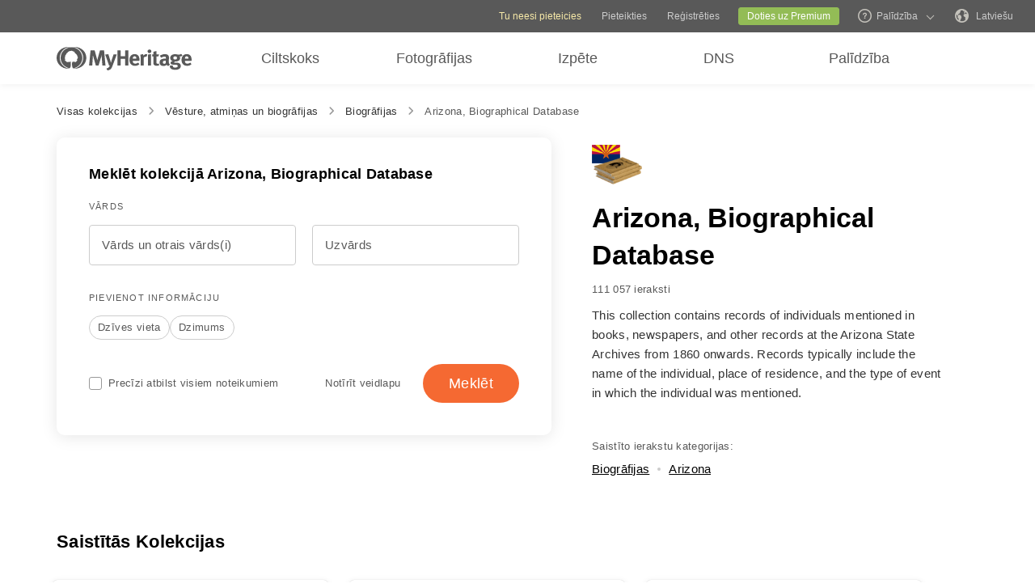

--- FILE ---
content_type: text/html; charset=UTF-8
request_url: https://www.myheritage.lv/research/collection-20458/arizona-biographical-database
body_size: 40761
content:
<!DOCTYPE HTML>

<html lang="LV"
      dir="LTR">

<head>
    <link rel="preconnect" href="https://cf.mhcache.com"><link rel="canonical" href="https://www.myheritage.lv/research/collection-20458/arizona-biographical-database" /><link rel="alternate" hreflang="lv" href="https://www.myheritage.lv/research/collection-20458/arizona-biographical-database"/><link rel="alternate" hreflang="en" href="https://www.myheritage.com/research/collection-20458/arizona-biographical-database"/><link rel="alternate" hreflang="no" href="https://www.myheritage.no/research/collection-20458/arizona-biografisk-database"/><link rel="alternate" hreflang="de" href="https://www.myheritage.de/research/collection-20458/arizona-biografische-datenbank"/><link rel="alternate" hreflang="nl" href="https://www.myheritage.nl/research/collection-20458/arizona-biografische-databank"/><link rel="alternate" hreflang="fr" href="https://www.myheritage.fr/research/collection-20458/arizona-base-de-donnees-biographiques"/><link rel="alternate" hreflang="da" href="https://www.myheritage.dk/research/collection-20458/arizona-biografisk-database"/><link rel="alternate" hreflang="sv" href="https://www.myheritage.se/research/collection-20458/arizona-biografisk-databas"/><link rel="alternate" hreflang="es" href="https://www.myheritage.es/research/collection-20458/ase-de-datos-biograficos-arizona"/><link rel="alternate" hreflang="fi" href="https://www.myheritage.fi/research/collection-20458/arizona-elamakerrallinen-tietokanta"/><link rel="alternate" hreflang="pt-BR" href="https://www.myheritage.com.br/research/collection-20458/arizona-base-de-dados-biograficos"/><link rel="alternate" hreflang="ru" href="https://www.myheritage.com/research/collection-20458/arizona-biographical-database?lang=RU"/><link rel="alternate" hreflang="cs" href="https://www.myheritage.cz/research/collection-20458/arizona-biograficka-databaze"/><link rel="alternate" hreflang="pl" href="https://www.myheritage.pl/research/collection-20458/arizona-baza-danych-biograficznych"/><link rel="alternate" hreflang="he" href="https://www.myheritage.co.il/research/collection-20458/%D7%90%D7%A8%D7%99%D7%96%D7%95%D7%A0%D7%94-%D7%9E%D7%90%D7%92%D7%A8-%D7%A0%D7%AA%D7%95%D7%A0%D7%99%D7%9D-%D7%91%D7%99%D7%95%D7%92%D7%A8%D7%A4%D7%99"/><link rel="alternate" hreflang="it" href="https://www.myheritage.it/research/collection-20458/arizona-database-biografico"/><link rel="alternate" hreflang="pt" href="https://www.myheritage.com.pt/research/collection-20458/arizona-base-de-dados-biografica"/><link rel="alternate" hreflang="hu" href="https://www.myheritage.hu/research/collection-20458/arizona-eletrajzi-adatbazis"/><link rel="alternate" hreflang="tr" href="https://www.myheritage.com.tr/research/collection-20458/arizona-biographical-database"/><link rel="alternate" hreflang="sk" href="https://www.myheritage.sk/research/collection-20458/arizona-biographical-database"/><link rel="alternate" hreflang="ca" href="https://www.myheritage.cat/research/collection-20458/ase-de-datos-biograficos-arizona"/><link rel="alternate" hreflang="af" href="https://www.myheritage.com/research/collection-20458/arizona-biographical-database?lang=AF"/><link rel="alternate" hreflang="el" href="https://www.myheritage.gr/research/collection-20458/arizona-biographical-database"/><link rel="alternate" hreflang="sl" href="https://www.myheritage.si/research/collection-20458/arizona-biographical-database"/><link rel="alternate" hreflang="lt" href="https://www.myheritage.lt/research/collection-20458/arizona-biographical-database"/><link rel="alternate" hreflang="ar" href="https://www.myheritage.com/research/collection-20458/arizona-biographical-database?lang=AR"/><link rel="alternate" hreflang="hr" href="https://www.myheritage.com.hr/research/collection-20458/arizona-biographical-database"/><link rel="alternate" hreflang="uk" href="https://www.myheritage.com.ua/research/collection-20458/%D0%B0%D1%80%D0%B8%D0%B7%D0%BE%D0%BD%D0%B0-%D0%B1%D1%96%D0%BE%D0%B3%D1%80%D0%B0%D1%84%D1%96%D1%87%D0%BD%D0%B0-%D0%B1%D0%B0%D0%B7%D0%B0-%D0%B4%D0%B0%D0%BD%D0%B8%D1%85"/><link rel="alternate" hreflang="ro" href="https://www.myheritage.ro/research/collection-20458/arizona-biographical-database"/><link rel="alternate" hreflang="sr" href="https://www.myheritage.rs/research/collection-20458/arizona-biographical-database"/><link rel="alternate" hreflang="bg" href="https://www.myheritage.com/research/collection-20458/%D0%B0%D1%80%D0%B8%D0%B7%D0%BE%D0%BD%D0%B0-%D0%B1%D0%B8%D0%BE%D0%B3%D1%80%D0%B0%D1%84%D0%B8%D1%87%D0%BD%D0%B0-%D0%B1%D0%B0%D0%B7%D0%B0-%D0%B4%D0%B0%D0%BD%D0%BD%D0%B8?lang=BG"/><link rel="alternate" hreflang="zh" href="https://www.myheritage.cn/research/collection-20458/arizona-biographical-database"/><link rel="alternate" hreflang="th" href="https://www.myheritage.com/research/collection-20458/arizona-biographical-database?lang=TH"/><link rel="alternate" hreflang="ja" href="https://www.myheritage.jp/research/collection-20458/arizona-biographical-database"/><link rel="alternate" hreflang="zh-TW" href="https://www.myheritage.tw/research/collection-20458/arizona-biographical-database"/><link rel="alternate" hreflang="ko" href="https://www.myheritage.co.kr/research/collection-20458/arizona-biographical-database"/><link rel="alternate" hreflang="ms" href="https://www.myheritage.com/research/collection-20458/arizona-biographical-database?lang=MS"/><link rel="alternate" hreflang="et" href="https://www.myheritage.ee/research/collection-20458/arizona-biograafiline-andmebaas"/><link rel="alternate" hreflang="hi" href="https://www.myheritage.co.in/research/collection-20458/arizona-biographical-database"/><link rel="alternate" hreflang="hy" href="https://www.myheritage.am/research/collection-20458/arizona-biographical-database"/><link rel="alternate" hreflang="mk" href="https://www.myheritage.mk/research/collection-20458/arizona-biographical-database"/><link rel="alternate" hreflang="sq" href="https://www.myheritage.al/research/collection-20458/arizona-baza-e-te-dhenave-biografike"/><link rel="alternate" hreflang="bs" href="https://www.myheritage.ba/research/collection-20458/arizona-biografska-baza-podataka"/><link rel="alternate" hreflang="ga" href="https://www.myheritage.ie/research/collection-20458/arizona-bunachar-sonrai-beathaisneise"/><link rel="alternate" hreflang="cy" href="https://www.myheritage.cymru/research/collection-20458/arizona-cronfa-ddata-bywgraffyddol"/><link rel="alternate" hreflang="ka" href="https://www.myheritage.ge/research/collection-20458/%E1%83%90%E1%83%A0%E1%83%98%E1%83%96%E1%83%9D%E1%83%9C%E1%83%90-%E1%83%91%E1%83%98%E1%83%9D%E1%83%92%E1%83%A0%E1%83%90%E1%83%A4%E1%83%98%E1%83%A3%E1%83%9A%E1%83%98-%E1%83%9B%E1%83%9D%E1%83%9C%E1%83%90%E1%83%AA%E1%83%94%E1%83%9B%E1%83%97%E1%83%90-%E1%83%91%E1%83%90%E1%83%96%E1%83%90"/><link rel="alternate" hreflang="eu" href="https://www.myheritage.eus/research/collection-20458/arizona-datu-base-biografikoa"/><link rel="alternate" hreflang="is" href="https://www.myheritage.is/research/collection-20458/arizona-aevisogulegur-gagnagrunnur"/><link rel="alternate" hreflang="lb" href="https://www.myheritage.lu/research/collection-20458/arizona-biographesch-datebank"/><link rel="alternate" hreflang="mt" href="https://www.myheritage.com.mt/research/collection-20458/arizona-ba%C5%BCi-tad-dejta-bijografika"/><link rel="alternate" hreflang="x-default" href="https://www.myheritage.com/research/collection-20458/arizona-biographical-database"/>
    <meta http-equiv="X-UA-Compatible" content="IE=edge"/>
                        <meta name="viewport" content="width=device-width, initial-scale=1">
                <script type="text/javascript" >
    var builderNoTrack = true;
    var currentUserAccountID = 1000000000;
        var currentPageManagerClass = 'GenealogySearchPageManager';
            var languageCode = 'LV';
    var displayLanguageDirection = 'left';
    var displayLanguageOppositeDirection = 'right';
    var imageDir = 'img';
    var ASSET_DOMAIN_ALIAS_GENERAL = 'cf.mhcache.com';
</script>    <title>Arizona, Biographical Database - MyHeritage</title>
    <meta name="description" content="Atklāj savus senčus - meklē Dzimšanas, Laulību un Miršanas sertifikātus, tautas skaitīšanas ierakstus, imigrācijas sarakstus un citus ierakstus - visu vienā ģimenes meklēšanā!">
    <meta name="keywords" content="Mana mantojuma izpēte, Bezmaksas ģenealoģijas meklēšana, Bezmaksas ģimenes vēsture, Uzvārda vēsture, Ciltskoka izcelsme, Ciltskoka izpēte, Ģenealoģijas pētniecība, Meklēt senčus, Atrast manus pazudušos radiniekus, Senča meklēšana, Labākā ģenealoģijas meklētājprogramma, Ģenealoģijas tīmekļa vietnes, Pasaules ģenealoģijas datubāzes, Ģimenes meklētājs, Soundex, Megadex, Uzmeklēt pēdējo uzvārdu, Uzmeklēt uzvārdu, Dzimšanas laulību miršanas reģistri, Pasažieru saraksti, Atrodiet skaitīšanas ierakstus">
    
    <meta property="og:site_name" content="MyHeritage">
<meta property="og:image" content="https://cf.mhcache.com/FP/Assets/Images/Social/mh_logo_350x350.png">
<meta property="og:image:width" content="350">
<meta property="og:image:height" content="350">
    <script >var deferredScripts = (function() {
            var list = [];
            return {
                add: function(func) { list.push(func) },
                run: function() { list.forEach(function(func) {func()}) }
            }
       })();</script><script type="text/javascript" >
    function getParamsToRemove() {
        return ["authenticate","auth"];
    }

        function removeParamFromUrl(url, removeParamsArray) {
        var fragment = url.split('#');
        var urlParts = fragment[0].split('?');

        if (urlParts.length >= 2) {
            var urlBase = urlParts.shift();           // Get first part, and remove from array
            var queryString = urlParts.join('?');     // Join it back

            var params = queryString.split(/[&;]/g);
            for (var i = params.length; i-- > 0;) {               // Reverse iteration as may be destructive
                var param = params[i].split('=');
                if (removeParamsArray.indexOf(param[0]) !== -1) {   // Idiom for array.contains
                    params.splice(i, 1);
                }
            }
            url = urlBase + (params.length > 0 ? '?' + params.join('&') : '');
            if (fragment[1]) {
                url += "#" + fragment[1];
            }
        }

        return url;
    }
</script>
<script src="https://cf.mhcache.com/Static/FP/Assets/bundles/JS/sentryBrowserLibrary.min_v79df503bfdc73199e9d5cb83af57d0b3.js" type="text/javascript"  crossorigin="anonymous"></script>
<script type="text/javascript" >
(function() {
    function init() {
        Sentry.init(getConfig());
        Sentry.configureScope(function(scope) {
            scope.setTag("server_host_name", 'www.myheritage.lv');
            scope.setTag("current_page_manager_class",  window.currentPageManagerClass || null);
            scope.setTag("canonical-page-id", '/research/show-form/collection/');
            scope.setTag("lang", window.languageCode || null);
            scope.setTag("is_embed", false);
            scope.setUser({"id": 'T_cf2jepe192fx6346_92ye1wf03n54c626'});
        });
    }

    function getConfig() {
        var scriptRegexArr = [/https?:\/\/\w*\.?myheritage/, /https?:\/\/\w*\.mhcache.com/, /https:\/\/www.myheritage-storage.com/];
        return {
            dsn: 'https://56f5f1f845634f1d867501809aa8082b@sentry.io/152140',
            environment: 'production',
            serverName: 'web-131',
            release: 'trunk-950af5a9ef78afc110ec4b8ba4b87c6da07bd02f',
            beforeSend: function (event, hint) { // See docs about using hint: https://docs.sentry.io/platforms/javascript/configuration/filtering/#event-hints
                try {
                    if (!shouldExcludeErrorFromReportingModule(event, hint)) {
                        event.tags = event.tags || {};
                        event.extra = event.extra || {};
                        event.request = event.request || {url: ''};
                        removeParamsFromUrl(event);
                        handleCustomMetadata(event);
                        return event;
                    }
                } catch (e) {
                    // Our processing failed for some reason, let sentry do its thing and don't filter the event
                    event.tags = event.tags && typeof event.tags === 'object' ? event.tags : {};
                    event.tags['before_send_error'] = e.message;
                    return event;
                }

                return null;
            },
            allowUrls: scriptRegexArr,
        };
    }

    function removeParamsFromUrl(event) {
        event.request.url = removeParamFromUrl(event.request.url, getParamsToRemove());
    }

    function handleCustomMetadata(event) {
        event.extra['feature-flags'] = '[]';
        event.tags['has_clientSideErrorHandler'] = !!window.clientSideErrorHandler;
    }

    function shouldExcludeErrorFromReportingModule(event, hint) {
        var shouldExclude;

        if (event.request.url.indexOf('https://') !== 0) {
            shouldExclude = true;
        } else if (window.clientSideErrorHandler) {
            var error;
            if (hint && hint.originalException) {
                error = hint.originalException;
             } else {
                error = event.exception && Array.isArray(event.exception.values) && event.exception.values[0];
             }
            shouldExclude = !!window.clientSideErrorHandler.getExcludeErrorReason(error, 'Sentry');
        } else {
            shouldExclude = true;
        }

        return shouldExclude;
    }
    if(typeof(Sentry) !==  "undefined") {
        init();
    }
})();
</script>

    <link href="https://cf.mhcache.com/Static/FP/Assets/bundles/CssOutput/Themes/Themes_bundle_ltr_v02a01c035a1beaba691dc38455adca04.css" rel="stylesheet" type="text/css" crossorigin="anonymous">
    <link href="https://cf.mhcache.com/Static/FP/Assets/bundles/CssOutput/NavigationBar/NavigationBar_bundle_ltr_v866a847c0af64401a1572a22012004a1.css" rel="stylesheet" type="text/css" crossorigin="anonymous">
    

    <link href="https://cf.mhcache.com/Static/FP/Assets/bundles/CssOutput/main/minimal-base-responsive_ltr_vb19dcfd74ecebe5c862251f0647cd559.css" rel="stylesheet" type="text/css" crossorigin="anonymous"><link href="https://cf.mhcache.com/Static/FP/Assets/bundles/CssOutput/SuperSearchMainForm/SuperSearchMainForm_bundle_ltr_v36a81001227ad9f3afa5f80dd665dbbe.css" rel="stylesheet" type="text/css" crossorigin="anonymous">
    
    
    <script type="text/javascript" >
        var isStandardPage = true;
        var isTablet = false;
var isMobile = false;
var isBot = false;
var currentSiteId = 1;
var isUploadFlowRevampEnabled = false;
var isRateLimitedNoticeDialogEnabled = true;
var mhXsrfToken = "D_16129oh6kcw74ef3_cf3k42686e8913kx.1768956098.c16523a6129bcee13bd5be26468ab821";
var scriptOrigin = "gcm:dG8ZgRBRhHDtk8mS5415pWev2MsCcgNWsjEclGd\/O82qWxhqcF2\/FmT5UGwv6GiQa2END8V9V4zK";
var clientSideErrorConfiguration = JSON.parse('{\"exclude\":[{\"message\":\"elt\\\\.parentNode\",\"userAgent\":\"Safari\"},{\"message\":\"__gCrWeb\"},{\"message\":\"DOM Exception 18\",\"userAgent\":\"CriOS\"},{\"message\":\"\\\\[canonical id\\\\].*Unexpected error\"},{\"userAgent\":\"Opera\"},{\"userAgent\":\"android.*firefox\"},{\"userAgent\":\"fxios\"},{\"message\":\"Array\\\\.from\"},{\"message\":\"from\"},{\"source\":\"connect\\\\.facebook\"},{\"source\":\"googleads\\\\.g\"},{\"source\":\"googleadservices\"},{\"source\":\"googletagmanager\"},{\"source\":\"gstatic\"},{\"source\":\"kaspersky\"},{\"source\":\"checkoutshopper\"},{\"source\":\"dwin1\"},{\"message\":\"jQuery is not defined\"},{\"message\":\"$ is not defined\"},{\"userAgent\":\"PhantomJS\"},{\"message\":\"removeNightMode\"},{\"message\":\"mwg-internal\"},{\"message\":\"BetterJsPop\"},{\"message\":\"mraid\"},{\"message\":\"checkMRAID\"},{\"message\":\"jQueryAppsee\"},{\"message\":\"MoatMAK\"},{\"message\":\"default\\\\.queit\\\\.in\"},{\"message\":\"} could not be cloned\"},{\"message\":\"__firefox__\\\\.\"},{\"message\":\"MmJsBridge\"},{\"message\":\"_isMatchingDomain is not defined\"},{\"message\":\"InvalidStateError\",\"userAgent\":\"firefox\"},{\"message\":\"UnknownError\",\"userAgent\":\"firefox\"},{\"userAgent\":\"MSIE ([2-9]|(10))\\\\.\"},{\"message\":\"_ is not defined\"},{\"message\":\"disp is not defined\"},{\"userAgent\":\"Bytespider\"},{\"userAgent\":\"YandexBot\"},{\"message\":\"InvalidStateError\",\"userAgent\":\"Safari\"},{\"message\":\"The object is in an invalid state\"},{\"message\":\"\\\\[canonical id\\\\]\",\"userAgent\":\" Request aborted\"},{\"message\":\"a\\\\[b\\\\]\\\\.target\\\\.className\\\\.indexOf is not a function\",\"userAgent\":\"Safari\"},{\"message\":\"redefine non\\\\-configurable property\",\"userAgent\":\"firefox\"},{\"message\":\"digest already in progress\"},{\"message\":\"System.ServiceModel.CommunicationObjectFaultedException\"},{\"message\":\"Unexpected token <\",\"userAgent\":\"Chrome\\\\\\/(75|76)\"},{\"message\":\"favicon.ico\"},{\"message\":\"webkit.messageHandlers\"},{\"message\":\"Network Error\"},{\"message\":\"Request aborted\"},{\"message\":\"this.each is not a function\",\"userAgent\":\"MiuiBrowser\"},{\"message\":\"Object Not Found Matching Id\",\"userAgent\":\"Chrome,\",\"source\":\"Edge\"},{\"message\":\"_AutofillCallbackHandler\"},{\"message\":\"Object Not Found Matching Id\"},{\"message\":\"Non-Error promise rejection captured with value\"},{\"message\":\"_leaflet_pos\"},{\"message\":\"timeout of 0ms exceeded\"},{\"message\":\"Hydration failed because the initial UI does not match what was rendered on the server\"},{\"message\":\"There was an error while hydrating\"},{\"message\":\"Minified React error #418\"},{\"message\":\"Minified React error #423\"},{\"message\":\"The request is not allowed by the user agent or the platform in the current context, possibly because the user denied permission\"},{\"message\":\"sendEventV3\"},{\"message\":\"Cannot read properties of undefined (reading \'firefoxSample\')\"},{\"message\":\"msDiscoverChatAvailable\"},{\"message\":\"Cannot read properties of undefined (reading \'classList\')\",\"source\":\"leaflet\"},{\"message\":\"undefined is not an object (evaluating \'t.classList\')\",\"source\":\"leaflet\"},{\"userAgent\":\"Basilisk\"},{\"userAgent\":\"SeaMonkey\"},{\"userAgent\":\"Pale Moon\"},{\"message\":\"following Content Security Policy directive\"},{\"message\":\"filterListFallback\"},{\"message\":\"getCosmeticsFilters\"},{\"userAgent\":\"Google-Read-Aloud\"},{\"message\":\"Failed to fetch\"},{\"message\":\"Fetching a new FamilyGraph token returned an error\"}],\"stackTraceIgnoreLinesRules\":[\"moz-extension\",\"chrome-extension\",\"safari-extension\"],\"monitoredErrorRules\":[{\"activityId\":\"XFrameOptions\",\"regex\":\"x-frame-options\"},{\"activityId\":\"PerformancePolyfill\",\"regex\":\"performance\"}],\"excludeUnsupportedBrowsersEnabled\":true}');
var shouldWriteActivityIndicatorBeAlwaysAsync = true;
var languageDirection = "LTR";
var isFtb = false;
var optOut = false;
var process = {"env":{"NODE_ENV":"production"}};
var currentPageCanonicalId = "\/research\/show-form\/collection\/";
var registrationClientData = {"minimalRegistrationAge":13,"maximalRegistrationAge":100,"shouldShowSocialSignup":true,"isAppleRegistrationExposed":true,"isGoogleRegistrationExposed":true,"showEmailsAcceptanceCheckbox":false,"mfaHelpCenterLink":"https:\/\/www.myheritage.lv\/help-center?a=How-do-I-use-the-Email-Two-Factor-Authentication-(2FA)---id--64QeynGjS8y0oKJNUuycug","currentPageUrl":"https:\/\/www.myheritage.lv\/research\/collection-20458\/arizona-biographical-database","canonicalPageId":"\/research\/show-form\/collection\/","registrationUpgradePlanUserStripDestinationUrl":"https:\/\/www.myheritage.lv\/paywall?action=upgrade&reason=138&subscription_type=site&context=Purchase.UserStrip","registrationUpgradePlanFooterDestinationUrl":"https:\/\/www.myheritage.lv\/paywall?action=upgrade&reason=351&subscription_type=site&context=Purchase.NewFooter","magicSevenDestinationUrl":"https:\/\/www.myheritage.lv\/tree-wizard\/{SITE_ID}\/type\/create\/introduction?skip=skip_intro","defaultSignupTitle":"Re\u0123istr\u0113ties MyHeritage","defaultLoginTitle":"Pieteikties MyHeritage","defaultSignupButtonTextBasic":"Aiziet","defaultSignupButtonText":"Turpin\u0101t","experimentName":null,"activityData":{"section":"registration","activityBase":"registrationFramework"},"bbbRating":"A+","gedcomLandingPageUrl":"https:\/\/www.myheritage.lv\/import-family-tree","parentalConsentRegistrationAge":18,"languageCode":"LV"};
var registrationWrapperDependencies = {"react":{"js":[["https:\/\/cf.mhcache.com\/Static\/FP\/Assets\/bundles\/JS\/reactLibrary.min_va428da5200bdd99ae9e6260657d83aee.js"],["https:\/\/cf.mhcache.com\/Static\/FP\/Assets\/bundles\/JS\/reactDomLibrary.min_v75ea56a84218ec0761880d358ed9cece.js","https:\/\/cf.mhcache.com\/Static\/FP\/Assets\/bundles\/JS\/propTypesLibrary.min_vc3433c9825de8132e3bb6b428a7996cf.js"],["https:\/\/cf.mhcache.com\/Static\/FP\/Assets\/bundles\/JS\/immutableLibrary.min_vb3b31e455334325fdb26f58b94f7f0a9.js","https:\/\/cf.mhcache.com\/Static\/FP\/Assets\/bundles\/JS\/reduxLibrary.min_v27c5e03af844da293ae09b4ba439465c.js","https:\/\/cf.mhcache.com\/Static\/FP\/Assets\/bundles\/JS\/reactReduxLibrary.min_vf702ef0eaa97e01f49781f153c21f997.js","https:\/\/cf.mhcache.com\/Static\/FP\/Assets\/bundles\/JS\/reduxThunkLibrary.min_v6c72519ecbf79af284340c9963c28c55.js"],["https:\/\/cf.mhcache.com\/Static\/FP\/Assets\/bundles\/JS\/reactReduxDeprecated2025Library.min_vb397672069fcd15a75174167b15a9137.js"]],"css":[]},"application":{"js":[["https:\/\/cf.mhcache.com\/Static\/FP\/Assets\/bundles\/JS\/reactHookFormLibrary.min_v9920b4a9af3f0d1f3c5082d618b8f34d.js","https:\/\/appleid.cdn-apple.com\/appleauth\/static\/jsapi\/appleid\/1\/en_US\/appleid.auth.js","https:\/\/accounts.google.com\/gsi\/client?onload=googleOnLoad"],["https:\/\/cf.mhcache.com\/Static\/FP\/Assets\/bundles\/JS\/RegistrationWrapperBundled_va84b9e3e213f5c0d75934e291e3a8c7a.js"],["https:\/\/cf.mhcache.com\/Static\/FP\/Assets\/bundles\/JS\/MultiFactorAuthBundled_vca0a9d8d2e7ef2f40f53dc37614a53b2.js"]],"css":["https:\/\/cf.mhcache.com\/Static\/FP\/Assets\/bundles\/CssOutput\/RegistrationWrapper\/RegistrationWrapper_bundle_ltr_v41b1a9979cb1166097f6c2047b8e5cd7.css"]}};
var useRegistrationWrapper = true;

var cookiePreferencesClientData = JSON.parse('{\"isCookiePreferencesExposed\":true,\"isUseSameSettingsDialogForAllBannersExposed\":true,\"isUnsupportedBrowser\":false,\"isCookiePreferencesOptInExposed\":true,\"doNotSellPrivacySettingsIndication\":\"NONE\",\"isDoNotSellUserFromStrictCountry\":false,\"isDoNotSellUserCreatedBeforeCutoffDate\":false,\"isIntrusiveBanner\":true,\"isFetchDataOnlyOnServerExposed\":true,\"isLoadedByExternalSite\":false,\"clientName\":\"MyHeritage\",\"languageCode\":\"LV\",\"bannerText\":\"Lai nodro\\u0161in\\u0101tu t\\u012bmek\\u013ca vietnes pareizu darb\\u012bbu un dro\\u0161\\u012bbu, m\\u0113s apkopojam inform\\u0101ciju un izmantojam s\\u012bkdatnes un citas metodes, tostarp tre\\u0161o pu\\u0161u. Papildu inform\\u0101cijai skati m\\u016bsu <a id=\\\"cpb_cookie_preferences_link\\\" href=\\\"#\\\" class=\\\"link\\\" data-automations=\\\"cpb_cookie_preferences_link\\\">S\\u012bkdat\\u0146u iestat\\u012bjumus<\\/a>.\",\"cookieAcceptAllButtonText\":\"Saprotu\",\"cookieAcceptOnlyMandatoryButtonText\":\"Piekrist tikai oblig\\u0101t\\u0101m\",\"userCountry\":\"US\",\"userGender\":false,\"fgToken\":\"2.179c5e5ca6da13642b272fa8e8e7b614.1000000000.1768869698.1440.1140854913.4a2ddaab7c76b05c8f45f23fdbbe9b0523f084645fc07f029c1c5cd247fb991f\",\"guestId\":\"T_cf2jepe192fx6346_92ye1wf03n54c626\",\"accountId\":1000000000,\"isGuest\":true,\"cookiePreferencesDialogStrings\":{\"FamilyTreeWizard\":{\"Save\":\"Saglab\\u0101t\"},\"Events\":{\"Name\":\"Nosaukums\",\"Duration\":\"Ilgums\",\"Html description\":\"Apraksts\"},\"AccountCenter\":{\"Remaining day\":\"Viena diena\",\"Remaining days\":\"%1 dienas\",\"Remaining year\":\"Viens gads\",\"Remaining years\":\"%1 gadi\"},\"SubscriptionPlans\":{\"Duration months value\":\"{duration} m\\u0113ne\\u0161i\",\"1 month\":\"1 m\\u0113nesis\"},\"GlossaryGood\":{\"General_verb_To Close\":\"Aizv\\u0113rt\"},\"GenealogySearchDictionary\":{\"Age in minutes\":\"%1 Min\\u016btes\",\"Age in hours\":\"%1 Stundas\"},\"Privacy\":{\"Cookies preferences popup title\":\"S\\u012bkdat\\u0146u iestat\\u012bjumi\",\"Cookies preferences popup cookie info\":\"Inform\\u0101cija par s\\u012bkdatn\\u0113m\",\"Cookies preferences popup about cookies title\":\"Par s\\u012bkdatn\\u0113m\",\"Cookies preferences popup about cookies tab title\":\"Par s\\u012bkdatn\\u0113m\",\"Cookies preferences popup mandatory cookies title\":\"Oblig\\u0101t\\u0101s s\\u012bkdatnes\",\"Cookies preferences popup mandatory cookies tab title\":\"Oblig\\u0101t\\u0101s s\\u012bkdatnes\",\"Cookies preferences popup active option\":\"Iesp\\u0113jotas\",\"Cookies preferences popup always active option\":\"Vienm\\u0113r iesp\\u0113jotas\",\"Cookies preferences popup cookie policy text\":\"\\u0160aj\\u0101 [link url=&quot;https:\\/\\/www.myheritage.lv\\/cookie-policy&quot; target=&quot;_ blank&quot; title=&quot;S\\u012bkdat\\u0146u politik\\u0101&quot; class=&quot;link&quot;] ir paskaidrots, kas ir s\\u012bkdatnes, da\\u017e\\u0101di s\\u012bkdat\\u0146u veidi, k\\u0101 m\\u0113s tos izmantojam, kad apmekl\\u0113jat m\\u016bsu vietni [link url=&quot;https:\\/\\/www.myheritage.lv&quot; target=&quot;blank&quot; title=&quot;https:\\/\\/www.myheritage.lv&quot; id=&quot;cookie_policy_home_page_id&quot; class=&quot;link&quot;] un k\\u0101 tu vari kontrol\\u0113t m\\u016bsu s\\u012bkdat\\u0146u izmanto\\u0161anu.\",\"CookiePolicy Title\":\"S\\u012bkdat\\u0146u politika\",\"CookiePolicy tab Title\":\"S\\u012bkdat\\u0146u politika\",\"Cookies preferences popup about cookies tab title opt in\":\"Par s\\u012bkdatn\\u0113m un m\\u016bsu S\\u012bkdat\\u0146u Politiku\",\"Cookies preferences popup privacy choices tab title\":\"Your Privacy Choices\",\"Cookies preferences popup sell share title\":\"All Sell\\/Share\",\"Cookies preferences popup sell share text opt in paragraph 1\":\"To opt-out of sharing your personal information with third parties, whether through cookies, similar technologies, or otherwise, in circumstances which may be deemed a &quot;sell&quot; or &quot;share&quot; under certain U.S. regulations, you can click the toggle above.\",\"Cookies preferences popup sell share text opt in paragraph 2\":\"If you opt out, you may still notice advertisements, but they will not be personalized to you.\",\"Cookies preferences popup sell share text opt in paragraph 3\":\"We will never sell or license your personal genetic data or health data.\",\"Cookies preferences popup sell share text opt in paragraph 4\":\"You can change your settings anytime by clicking the &quot;Your Privacy Choices&quot; link in the footer.\",\"Cookies preferences popup sell share text opt in paragraph 5\":\"For more information, see our [link url=&quot;{cookie_policy_link}&quot; target=&quot;blank&quot; title=&quot;Cookie Policy&quot; id=&quot;cpb_cookie_policy_link data-automations=&quot;cpb_cookie_policy_link&quot; class=&quot;link&quot;] and [link url=&quot;{privacy_policy_link}&quot; target=&quot;blank&quot; title=&quot;US State Privacy Notice&quot; id=&quot;cpb_us_state_privacy_notice_link&quot; data-automations=&quot;cpb_us_state_privacy_notice_link&quot; class=&quot;link&quot;].\",\"Cookies preferences popup sell share opt-in california confirmation popup title\":\"Vai esi dro\\u0161s?\",\"Cookies preferences popup sell share opt-in california confirmation popup body\":\"Are you sure you want to opt-in to targeted advertising and the selling and sharing of your personal information?\",\"Cookies preferences popup sell share opt-in confirmation popup confirm button\":\"J\\u0101\",\"Cookies preferences popup sell share opt-in confirmation popup cancel button\":\"Atcelt\",\"Cookies preferences popup analytics cookies sell share variant text in paragraph 0\":\"In order to opt-out of Analytics Cookies, please opt out of &quot;All Sell\\/Share&quot; in &quot;Your Privacy Choices&quot; tab.\",\"Cookies preferences popup advertising cookies sell share variant text in paragraph 0\":\"In order to opt-out of Advertising Cookies, please opt out of &quot;All Sell\\/Share&quot; in &quot;Your Privacy Choices&quot; tab.\",\"Cookies preferences popup advertising cookies sell share variant text in paragraph 1\":\"Advertising Cookies (or targeting cookies) are used to better understand your interests, including which sites and ads you click on, and assist in delivering personalized ads that may be of interest to you. They also limit the number of times you see an ad and help us measure the effectiveness of our advertising campaigns.\",\"Cookies preferences popup always enabled cookies tab title\":\"Cookies that are always enabled\",\"Cookies preferences popup always enabled text opt in paragraph 1\":\"M\\u016bsu t\\u012bmek\\u013ca vietne izmanto vair\\u0101kus s\\u012bkfailus, kas ir nepiecie\\u0161ami, lai t\\u012bmek\\u013ca vietne darbotos un tiktu pareizi att\\u0113lota, k\\u0101 ar\\u012b lai personaliz\\u0113tu tavu pieredzi t\\u0101, lai ASV nerad\\u012btu ties\\u012bbas atteikties. Tie tiek izmantoti, lai nov\\u0113rstu dro\\u0161\\u012bbas riskus, pieteiktos, piel\\u0101gotu m\\u016bsu pakalpojumu pied\\u0101v\\u0101jumus tavai atra\\u0161an\\u0101s vietai (ko nosaka IP adrese, re\\u0123istr\\u0101cija vai tevis nor\\u0101d\\u012bt\\u0101 nor\\u0113\\u0137inu vieta), aizpild\\u012btu veidlapas un atcer\\u0113tos preces tav\\u0101 iepirkumu groz\\u0101.\",\"Cookies preferences popup about cookies text opt in paragraph 1\":\"Lai nodro\\u0161in\\u0101tu t\\u012bmek\\u013ca vietnes pareizu darb\\u012bbu un dro\\u0161\\u012bbu, m\\u0113s un m\\u016bsu pakalpojumu sniedz\\u0113ji v\\u0101cam inform\\u0101ciju, izmantojot s\\u012bkfailus un citus izsekot\\u0101jus.\",\"Cookies preferences popup about cookies text opt in paragraph 2\":\"Ja tu piekr\\u012bti s\\u012bkdat\\u0146u izmanto\\u0161anai, vari to jebkur\\u0101 laik\\u0101 atsaukt, k\\u0101jen\\u0113 noklik\\u0161\\u0137inot uz saites &quot;s\\u012bkdat\\u0146u iestat\\u012b\\u0161ana\'\'. \\u0145emiet v\\u0113r\\u0101, ka da\\u017eas tre\\u0161o pu\\u0161u s\\u012bkdatnes var p\\u0101rvald\\u012bt tikai j\\u016bsu p\\u0101rl\\u016bkprogramm\\u0101.\",\"Cookies preferences popup about cookies text opt in paragraph 3\":\"\\u0145em v\\u0113r\\u0101, ka atteik\\u0161an\\u0101s no jebk\\u0101da veida s\\u012bkdatn\\u0113m var ietekm\\u0113t tavu pieredzi vietn\\u0113 un m\\u016bsu pied\\u0101v\\u0101tajos pakalpojumos.\",\"Cookies preferences popup about cookies text opt in paragraph 4\":\"Lai ieg\\u016btu vair\\u0101k inform\\u0101cijas, lasi m\\u016bsu [link url=&quot;{cookie_policy_link}&quot; target=&quot;{privacy_policy_link}&quot; title=&quot;S\\u012bkdat\\u0146u politiku&quot;] un [link url=&quot; &quot; target=&quot; &quot; title=&quot;Priv\\u0101tuma politiku&quot;].\",\"Cookies preferences popup mandatory cookies text opt in paragraph 1\":\"Oblig\\u0101t\\u0101s s\\u012bkdatnes ir nepiecie\\u0161amas, lai vietne darbotos un par\\u0101d\\u012btos pareizi, un t\\u0101s nevar izsl\\u0113gt. T\\u0101s izmanto, lai nov\\u0113rstu dro\\u0161\\u012bbas riskus, piesakoties, saska\\u0146ojot m\\u016bsu pakalpojumu pied\\u0101v\\u0101jumus ar tavu atra\\u0161an\\u0101s vietu, aizpildot veidlapas un atceroties preces, kas atrodas tav\\u0101 iepirkumu groz\\u0101.\",\"Cookies preferences popup mandatory cookies text opt in paragraph 2\":\"Da\\u017eas no m\\u016bsu Oblig\\u0101taj\\u0101m S\\u012bkdatn\\u0113m p\\u0101rvalda vai ievieto m\\u016bsu viet\\u0101 tre\\u0161\\u0101s puses:\",\"Click to show cookie list\":\"R\\u0101d\\u012bt s\\u012bkdatnes\",\"Click to hide cookie list\":\"Pasl\\u0113pt s\\u012bkdatnes\",\"Cookie provider\":\"Nodro\\u0161in\\u0101t\\u0101js\",\"Cookies preferences popup analytics cookies title\":\"Anal\\u012btikas s\\u012bkdatnes\",\"Cookies preferences popup analytics cookies tab title\":\"Anal\\u012btikas s\\u012bkdatnes\",\"Cookies preferences popup analytics cookies text paragraph 1\":\"Anal\\u012btikas s\\u012bkdatnes apkopo inform\\u0101ciju par to, k\\u0101 tu mijiedarbojaties ar vietni. T\\u0101s \\u013cauj mums saskait\\u012bt apmekl\\u0113jumus un datpl\\u016bsmas avotus, lai izm\\u0113r\\u012btu un uzlabotu m\\u016bsu vietnes veiktsp\\u0113ju, saprastu, kas interes\\u0113 m\\u016bsu lietot\\u0101jus, un nov\\u0113rt\\u0113tu m\\u016bsu satura efektivit\\u0101ti.\",\"Cookies preferences popup analytics cookies text paragraph 2\":\"Anal\\u012btikas s\\u012bkdatnes p\\u0101rvalda vai ievieto m\\u016bsu viet\\u0101 tre\\u0161\\u0101s puses:\",\"Cookies preferences popup advertising cookies title\":\"Rekl\\u0101mas s\\u012bkdatnes\",\"Cookies preferences popup advertising cookies tab title\":\"Rekl\\u0101mas s\\u012bkdatnes\",\"Cookies preferences popup advertising cookies text paragraph 1\":\"Rekl\\u0101mas s\\u012bkdatnes (vai m\\u0113r\\u0137auditorijas s\\u012bkdatnes) tiek izmantotas, lai lab\\u0101k izprastu tavas intereses, tostarp to, uz kur\\u0101m vietn\\u0113m un rekl\\u0101m\\u0101m noklik\\u0161\\u0137i, un pal\\u012bdz\\u0113tu nodro\\u0161in\\u0101t personaliz\\u0113tas rekl\\u0101mas, kas var\\u0113tu tevi interes\\u0113t. Tie ar\\u012b ierobe\\u017eo rekl\\u0101mas skat\\u012b\\u0161anas rei\\u017eu skaitu un pal\\u012bdz mums nov\\u0113rt\\u0113t m\\u016bsu rekl\\u0101mas kampa\\u0146u efektivit\\u0101ti. Ja atsp\\u0113josi \\u0161\\u012bs s\\u012bkdatnes, tu nesa\\u0146emsi t\\u0101das priek\\u0161roc\\u012bbas k\\u0101 m\\u0113r\\u0137\\u0113tas rekl\\u0101mas, kas \\u013caus tev uzzin\\u0101t par m\\u016bsu lieliskajiem produktiem, \\u012bpa\\u0161ajiem pied\\u0101v\\u0101jumiem, jaunumiem un inform\\u0101ciju.\",\"Cookies preferences popup advertising cookies text paragraph 2\":\"Rekl\\u0101mas s\\u012bkdatnes p\\u0101rvalda vai ievieto m\\u016bsu viet\\u0101 tre\\u0161\\u0101s puses:\",\"No cookies to display\":\"Nav s\\u012bkdat\\u0146u, kuras att\\u0113lot\",\"Toggle option opt in\":\"Izv\\u0113lieties\",\"Toggle option opt out\":\"Atteikties\",\"Cookies preferences popup accept all cookies button\":\"Pie\\u0146emt visus s\\u012bkfailus\",\"Cookies preferences popup I understand\":\"Saprotu\",\"Cookie duration one minute\":\"Viena min\\u016bte\",\"Cookie duration session\":\"Sesija\",\"Cookie duration permanent\":\"Past\\u0101v\\u012bgi\",\"Cookie duration weeks\":\"{number_of_weeks} ned\\u0113\\u013cas\",\"Cookie duration up to years\":\"L\\u012bdz {years} gadiem\",\"Mandatory cookie description 2\":\"Iestat\\u012bts kad veicat pas\\u016bt\\u012bjumu MyHeritage lap\\u0101. CloudFlare s\\u012bkfaili tiek izmantoti gad\\u012bjumos, kad vair\\u0101ki lietot\\u0101ji izmanto vienu un to pa\\u0161u klienta IP adresi. Katram lietot\\u0101jam b\\u016bs unik\\u0101ls s\\u012bkfails, kas pal\\u012bdz\\u0113s nov\\u0113rst gad\\u012bjumus, kad visiem lietot\\u0101jiem tiek ierobe\\u017eota pieeja, ja k\\u0101ds konkr\\u0113ts lietot\\u0101js sasniegs \\u0101truma ierobe\\u017eojuma slieksni.\",\"Mandatory cookie description 3\":\"Iestat\\u012bts kad re\\u0123istr\\u0113jies vai piesakies MyHeritage, izmantojot savu Google kontu. Izmanto, lai autentific\\u0113tu lietot\\u0101jus, pal\\u012bdzot nodro\\u0161in\\u0101t, ka tikai faktiskais konta \\u012bpa\\u0161nieks var piek\\u013c\\u016bt \\u0161im kontam. \\u0160ie s\\u012bkfaili satur digit\\u0101li parakst\\u012btus un \\u0161ifr\\u0113tus ierakstus par lietot\\u0101ja Google konta ID un p\\u0113d\\u0113jo pierakst\\u012b\\u0161an\\u0101s laiku. \\u0160o s\\u012bkfailu kombin\\u0101cija \\u013cauj Google blo\\u0137\\u0113t daudzu veidu uzbrukumus, piem\\u0113ram, m\\u0113\\u0123in\\u0101jumus nozagt Google pakalpojumos iesniegto veidlapu saturu.\",\"Mandatory cookie description 6\":\"Iestat\\u012bts kad re\\u0123istr\\u0113jies vai piesakies MyHeritage ar savu Facebook kontu. Izmanto, lai atcer\\u0113tos pieteik\\u0161an\\u0101s inform\\u0101ciju.\",\"Mandatory cookie description 8\":\"Iestat\\u012bts kad re\\u0123istr\\u0113jies vai piesakies MyHeritage ar savu Facebook kontu. Izmanto, lai identific\\u0113tu un autentific\\u0113tu p\\u0101rl\\u016bkprogrammu.\",\"Mandatory cookie description 10\":\"Iestat\\u012bta kad re\\u0123istr\\u0113jies vai piesakies MyHeritage ar savu Facebook kontu. Identific\\u0113 izmantoto t\\u012bmek\\u013ca p\\u0101rl\\u016bkprogrammu un nodro\\u0161ina, ka savienojums ar Facebook ir dro\\u0161s.\",\"Mandatory cookie description 11\":\"Iestata Google reCAPTCHA, kas aizsarg\\u0101 vietni no kr\\u0101p\\u0161anas un \\u013caunpr\\u0101t\\u012bgas izmanto\\u0161anas.\",\"Mandatory cookie description 13\":\"Iestat\\u012bja kiberdro\\u0161\\u012bbas dienests Imperva. Izmanto sesiju apstr\\u0101dei. HTTP piepras\\u012bjumi tiek kart\\u0113ti uz sesij\\u0101m, izmantojot \\u0161o s\\u012bkfailu. P\\u0101rl\\u016bka atk\\u0101rtota atv\\u0113r\\u0161ana un piek\\u013c\\u016b\\u0161ana tai pa\\u0161ai vietnei tiek uzskat\\u012bta par citu apmekl\\u0113jumu.\",\"Mandatory cookie description 14\":\"Iestat\\u012bja kiberdro\\u0161\\u012bbas dienests Imperva. S\\u012bkfails, kur\\u0101 sesijas ir saist\\u012btas ar konkr\\u0113tu apmekl\\u0113t\\u0101ju (apmekl\\u0113t\\u0101js, kas p\\u0101rst\\u0101v noteiktu p\\u0101rl\\u016bkprogrammu noteikt\\u0101 dator\\u0101).\",\"Mandatory cookie description 15\":\"Iestat\\u012bja kiberdro\\u0161\\u012bbas dienests Imperva. Izmanto, lai nodro\\u0161in\\u0101tu, ka klienta piepras\\u012bjumi tiek nos\\u016bt\\u012bti uz to pa\\u0161u izcelsmes serveri.\",\"Mandatory cookie description 16\":\"Iestat\\u012bta kad re\\u0123istr\\u0113jies vai piesakies MyHeritage ar savu Facebook kontu. T\\u0101 ir parakst\\u012bt\\u0101 piepras\\u012bjuma v\\u0113rt\\u012bba, kas tiks aizpild\\u012bta, kad esi pieteicies.\",\"Mandatory cookie description 18\":\"Iestat\\u012bjis video pakalpojums Vimeo. MyHeritage izmanto Vimeo, lai iegultu videoklipus par MyHeritage produktu lieto\\u0161anu. Nospie\\u017eot atska\\u0146ot, Vimeo iestat\\u012bs \\u0161o s\\u012bkfailu, lai iesp\\u0113jotu videoklipa atska\\u0146o\\u0161anu un apkopotu anal\\u012btiskos datus, piem\\u0113ram, cik ilgi skat\\u012bt\\u0101js ir skat\\u012bjies videoklipu. \\u0160is s\\u012bkfails neizseko personas.\",\"Mandatory cookie description 20\":\"Izmanto Google vienreiz\\u0113jai pierakst\\u012b\\u0161an\\u0101s.\",\"Mandatory cookie description 22\":\"Iestat\\u012bts kad re\\u0123istr\\u0113jies vai piesakies MyHeritage, izmantojot savu Google kontu.\",\"Mandatory cookie description 23\":\"Iestata tie\\u0161saistes maks\\u0101jumu apstr\\u0101d\\u0101t\\u0101js Stripe br\\u012bd\\u012b, kad veicat pas\\u016bt\\u012bjumu. Izmanto kr\\u0101pniec\\u012bbas nov\\u0113r\\u0161anai.\",\"Mandatory cookie description 24\":\"Iestata, kad piesak\\u0101ties vai re\\u0123istr\\u0113jaties MyHeritage, izmantojot savu Google kontu. Satur unik\\u0101lu ID, ko izmanto, lai identific\\u0113tu preferences un citu inform\\u0101ciju, piem\\u0113ram, v\\u0113lamo valodu, mekl\\u0113\\u0161anas rezult\\u0101tu skaitu lap\\u0101 (piem\\u0113ram, 10 vai 20) un to, vai v\\u0113laties, lai tiktu iesl\\u0113gts Google SafeSearch filtrs.\",\"Mandatory cookie description 25\":\"Izmanto s\\u012bkfailu preferen\\u010du saglab\\u0101\\u0161anai.\",\"Mandatory cookie description 26\":\"Izmanto autentifik\\u0101cijai.\",\"Mandatory cookie description 27\":\"Saglab\\u0101 lietot\\u0101ja preferences, lai uzlabotu pieredzi vis\\u0101 vietn\\u0113.\",\"Mandatory cookie description 28\":\"Saglab\\u0101 lietot\\u0101ja preferences, lai uzlabotu pieredzi vis\\u0101 vietn\\u0113.\",\"Mandatory cookie description 29\":\"Saglab\\u0101 rezult\\u0101tu skaitu vien\\u0101 lap\\u0101 MyHeritage SuperSearch, v\\u0113sturisko ierakstu mekl\\u0113t\\u0101jprogramm\\u0101.\",\"Mandatory cookie description 30\":\"Izmanto, lai uzlabotu vietnes veiktsp\\u0113ju.\",\"Mandatory cookie description 31\":\"Saglab\\u0101 lietot\\u0101ja preferences, lai uzlabotu pieredzi vis\\u0101 vietn\\u0113.\",\"Mandatory cookie description 32\":\"Izmanto s\\u012bkfailu preferen\\u010du saglab\\u0101\\u0161anai.\",\"Mandatory cookie description 33\":\"Izmanto autentifik\\u0101cijai.\",\"Mandatory cookie description 34\":\"Saglab\\u0101 lietot\\u0101ja preferences, lai uzlabotu pieredzi vis\\u0101 vietn\\u0113.\",\"Mandatory cookie description 35\":\"Izmanto autentifik\\u0101cijai.\",\"Mandatory cookie description 36\":\"Saglab\\u0101 p\\u0101rl\\u016bkprogramm\\u0101 iestat\\u012bto pa\\u0161reiz\\u0113jo laika joslu.\",\"Mandatory cookie description 37\":\"Saglab\\u0101 lietot\\u0101ja preferences, lai uzlabotu pieredzi vis\\u0101 vietn\\u0113.\",\"Mandatory cookie description 38\":\"Saglab\\u0101 lietot\\u0101ja valodas iestat\\u012bjumus\",\"Mandatory cookie description 39\":\"Izmanto autentifik\\u0101cijai.\",\"Mandatory cookie description 40\":\"Saglab\\u0101 lietot\\u0101ja preferences, lai uzlabotu pieredzi vis\\u0101 vietn\\u0113.\",\"Mandatory cookie description 41\":\"Izmanto s\\u012bkfailu preferen\\u010du saglab\\u0101\\u0161anai.\",\"Mandatory cookie description 42\":\"Saglab\\u0101 lietot\\u0101ja preferences, lai uzlabotu pieredzi vis\\u0101 vietn\\u0113.\",\"Mandatory cookie description 43\":\"Saglab\\u0101 lietot\\u0101ja preferences, lai uzlabotu pieredzi vis\\u0101 vietn\\u0113.\",\"Mandatory cookie description 44\":\"Izmanto klienta k\\u013c\\u016bdu uzraudz\\u012bbai\",\"Mandatory cookie description 45\":\"Izmanto lietot\\u0101ja autentifik\\u0101cijai\",\"Mandatory cookie description 46\":\"Izmanto lietot\\u0101ja autentifik\\u0101cijai\",\"Mandatory cookie description 47\":\"Izmanto, lai las\\u012btu un filtr\\u0113tu piepras\\u012bjumus no robotiem.\",\"Mandatory cookie description 48\":\"Izmanto, lai nov\\u0113rstu kred\\u012btkar\\u0161u kr\\u0101p\\u0161anu.\",\"Mandatory cookie description 50\":\"Iesl\\u0113gt pieejam\\u012bbas funkcionalit\\u0101ti\",\"Mandatory cookie description 51\":\"Izmanto, lai saglab\\u0101tu lietot\\u0101ja iestat\\u012bjumus.\",\"Mandatory cookie description 53\":\"Iesl\\u0113gt failu lejupiel\\u0101di\",\"Mandatory cookie description 54\":\"Iesl\\u0113gt failu aug\\u0161upiel\\u0101di\",\"Mandatory cookie description 55\":\"Izmanto, lai nodro\\u0161in\\u0101tu dro\\u0161u vietni.\",\"Mandatory cookie description 56\":\"Izmanto mobil\\u0101s lietotnes funkcionalit\\u0101tei.\",\"Mandatory cookie description 57\":\"Izmanto, lai noteiktu lietot\\u0101ja tipu.\",\"Mandatory cookie description 58\":\"Izmanto, lai aizsarg\\u0101tu vietni un koordin\\u0113tu pieteik\\u0161an\\u0101s un izrakst\\u012b\\u0161an\\u0101s statusu.\",\"Mandatory cookie description 59\":\"Izmanto, lai noteiktu pareizo t\\u012bmek\\u013ca \\u012bpa\\u0161umu.\",\"Mandatory cookie description 60\":\"Izmanto lietot\\u0101ja iestat\\u012bjumiem\",\"Mandatory cookie description 61\":\"Nodro\\u0161ina atbalstu bibliot\\u0113ku re\\u017e\\u012bma izmanto\\u0161anai.\",\"Mandatory cookie description 62\":\"Izmanto, lai nodro\\u0161in\\u0101tu atbalsta funkcionalit\\u0101ti lietot\\u0101jiem.\",\"Mandatory cookie description 63\":\"Izmanto, lai nodro\\u0161in\\u0101tu pareizu lietot\\u0101ja pieredzi.\",\"Mandatory cookie description 64\":\"Izmanto, lai kontrol\\u0113tu pamata vietnes funkcijas\",\"Mandatory cookie description 65\":\"Nepiecie\\u0161ams t\\u012bmek\\u013ca vietnes uztur\\u0113\\u0161anai\",\"Mandatory cookie description 66\":\"Izmanto dro\\u0161\\u012bbas aizsardz\\u012bb\\u0101m.\",\"Mandatory cookie description 67\":\"Izmanto, lai filtr\\u0113tu \\u013caunpr\\u0101t\\u012bgus piepras\\u012bjumus.\",\"Mandatory cookie description 68\":\"Izmanto, lai nov\\u0113rstu nepilngad\\u012bgo re\\u0123istr\\u0101ciju\",\"Analytics cookie description 3\":\"Izmanto Google Analytics, lai at\\u0161\\u0137irtu lietot\\u0101jus.\",\"Analytics cookie description 5\":\"Google Analytics s\\u012bkfails. Izmanto, lai apkopotu inform\\u0101ciju par to, k\\u0101 apmekl\\u0113t\\u0101ji izmanto vietni MyHeritage.\",\"Analytics cookie description 6\":\"Google tagu p\\u0101rvaldnieka s\\u012bkfails. Izmanto, lai samazin\\u0101tu piepras\\u012bjuma \\u0101trumu.\",\"Analytics cookie description 7\":\"Sniega t\\u012br\\u012bt\\u0101ja s\\u012bkfails. Izmanto, lai izsekotu pal\\u012bdz\\u012bbas centra aktivit\\u0101tes.\",\"Analytics cookie description 8\":\"Sniega t\\u012br\\u012bt\\u0101ja s\\u012bkfails. Izmanto, lai izsekotu pal\\u012bdz\\u012bbas centra aktivit\\u0101tes.\",\"Advertising cookie description 1\":\"Izmanto, lai identific\\u0113tu lietot\\u0101ju, kas ir pierakst\\u012bjies vietn\\u0113s, kas nav Google, un lai atcer\\u0113tos, vai lietot\\u0101js ir piekritis rekl\\u0101mu personaliz\\u0113\\u0161anai.\",\"Advertising cookie description 2\":\"Microsoft s\\u012bkfails, kas satur tavai p\\u0101rl\\u016bkprogrammai pie\\u0161\\u0137irto GUID. Iestat\\u012bts, kad mijiedarbojies ar Microsoft \\u012bpa\\u0161umu, tostarp UET b\\u0101ksign\\u0101la izsaukumu vai Microsoft \\u012bpa\\u0161uma apmekl\\u0113jumu, izmantojot p\\u0101rl\\u016bkprogrammu. Microsoft Advertising nep\\u0101rdod \\u0161os datus t\\u0101l\\u0101k tre\\u0161aj\\u0101m pus\\u0113m un nekop\\u012bgo tos ar citiem rekl\\u0101mdev\\u0113jiem.\",\"Advertising cookie description 4\":\"RoktRecogniser ir izseko\\u0161anas tehnolo\\u0123ija, kas pal\\u012bdz mums noteikt, ka esat viens un tas pats lietot\\u0101js da\\u017e\\u0101d\\u0101s ier\\u012bc\\u0113s un p\\u0101rl\\u016bkprogramm\\u0101s, izmantojot izseko\\u0161anu atbilsto\\u0161i j\\u016bsu p\\u0101rl\\u016bkprogrammas iestat\\u012bjumiem, eTag, pirm\\u0101s un tre\\u0161\\u0101s puses datiem, k\\u0101 ar\\u012b pirm\\u0101s un tre\\u0161\\u0101s puses lok\\u0101lo datu kr\\u0101tuvi. \\u0160ie papildu parametri \\u013cauj Rokt izsekot lietot\\u0101ju \\u0101rpus vi\\u0146a e-pasta adreses p\\u0113c tam, kad vi\\u0146\\u0161 ir izv\\u0113l\\u0113jies Rokt pied\\u0101v\\u0101jumus.\",\"Advertising cookie description 7\":\"Izmanto, lai nov\\u0113rt\\u0113tu un uzlabotu j\\u016bsu rekl\\u0101mas kampa\\u0146u veiktsp\\u0113ju un personaliz\\u0113tu lietot\\u0101ju pieredzi (tostarp rekl\\u0101mas) vietn\\u0113 TikTok.\",\"Advertising cookie description 11\":\"Izmanto reklam\\u0113\\u0161anai, tostarp rekl\\u0101mu r\\u0101d\\u012b\\u0161anai un render\\u0113\\u0161anai, rekl\\u0101mu personaliz\\u0113\\u0161anai (atkar\\u012bb\\u0101 no taviem rekl\\u0101mu iestat\\u012bjumiem vietn\\u0113 g.co\\/adsettings), ierobe\\u017eojot to rei\\u017eu skaitu, kad rekl\\u0101ma tiek r\\u0101d\\u012bta lietot\\u0101jam, izsl\\u0113gtu rekl\\u0101mu r\\u0101d\\u012b\\u0161anu, kur\\u0161m esi izv\\u0113l\\u0113jies p\\u0101rtraukt r\\u0101d\\u012b\\u0161anu, un rekl\\u0101mu efektivit\\u0101tes m\\u0113r\\u012b\\u0161anai.\",\"Advertising cookie description 12\":\"Izmanto, lai nodro\\u0161in\\u0101tu, nov\\u0113rt\\u0113tu un uzlabotu rekl\\u0101mu atbilst\\u012bbu.\",\"Advertising cookie description 13\":\"Izmanto, lai nodro\\u0161in\\u0101tu, nov\\u0113rt\\u0113tu un uzlabotu rekl\\u0101mu atbilst\\u012bbu.\",\"Advertising cookie description 14\":\"Twitter s\\u012bkfails, kas par\\u0101d\\u0101s lap\\u0101s, kur\\u0101s tiek izmantota poga &quot;Tweet&quot; un kalpo, lai identific\\u0113tu lietot\\u0101ju ar unik\\u0101lu numuru, kas saist\\u012bts ar Twitter.\",\"Advertising cookie description 15\":\"Iestat\\u012bts, Twitter integr\\u0101cijai un kop\\u012bgo\\u0161anas iesp\\u0113j\\u0101m soci\\u0101lajos medijos.\",\"Advertising cookie description 16\":\"Izmanto, lai nov\\u0113rt\\u0113tu rekl\\u0101mu un kampa\\u0146u veiktsp\\u0113ju un rekl\\u0101mguvumu l\\u012bmeni Google rekl\\u0101m\\u0101m j\\u016bsu apmekl\\u0113taj\\u0101 vietn\\u0113.\",\"Advertising cookie description 17\":\"Izmanto, lai pal\\u012bdz\\u0113tu rekl\\u0101mdev\\u0113jiem noteikt, cik rei\\u017eu lietot\\u0101ji, kuri noklik\\u0161\\u0137ina uz vi\\u0146u rekl\\u0101m\\u0101m, sav\\u0101 vietn\\u0113 veic k\\u0101du darb\\u012bbu, piem\\u0113ram, veic pirkumu. Rekl\\u0101mguvumu l\\u012bme\\u0146a m\\u0113r\\u012b\\u0161anai izmantotie s\\u012bkfaili netiek izmantoti rekl\\u0101mu personaliz\\u0113\\u0161anai.\",\"Advertising cookie description 20\":\"Identific\\u0113 p\\u0101rl\\u016bkprogrammas rekl\\u0101mas un viet\\u0146u anal\\u012bzes pakalpojumu snieg\\u0161anai.\",\"Advertising cookie description 22\":\"Izmanto, lai nodro\\u0161in\\u0101tu optim\\u0101lu pieredzi tavas ier\\u012bces ekr\\u0101nam.\",\"Advertising cookie description 23\":\"UET (univers\\u0101l\\u0101 notikumu izseko\\u0161ana) pie\\u0161\\u0137ir \\u0161o unik\\u0101lo, anonimiz\\u0113to apmekl\\u0113t\\u0101ja ID, kas apz\\u012bm\\u0113 unik\\u0101lu apmekl\\u0113t\\u0101ju. UET \\u0161os datus saglab\\u0101 pirm\\u0101s puses s\\u012bkfail\\u0101. Microsoft Advertising nep\\u0101rdod \\u0161os datus t\\u0101l\\u0101k tre\\u0161aj\\u0101m pus\\u0113m un nekop\\u012bgo tos ar citiem rekl\\u0101mdev\\u0113jiem.\",\"Advertising cookie description 24\":\"Ietver sesijas\\u00a0ID unik\\u0101lai sesijai vietn\\u0113. Microsoft Advertising nep\\u0101rdod \\u0161os datus t\\u0101l\\u0101k tre\\u0161aj\\u0101m pus\\u0113m un nekop\\u012bgo tos ar citiem rekl\\u0101mdev\\u0113jiem.\",\"Advertising cookie description 25\":\"Izmanto, lai p\\u0101rbaud\\u012btu, vai lietot\\u0101ja p\\u0101rl\\u016bkprogramma atbalsta s\\u012bkfailus.\",\"Advertising cookie description 26\":\"Nor\\u0101da, ka lietot\\u0101js noklik\\u0161\\u0137in\\u0101ja uz vienuma, ko ieteica Taboola pakalpojumi.\"}},\"cookiePolicyLink\":\"https:\\/\\/www.myheritage.lv\\/cookie-policy\",\"privacyPolicyLink\":\"https:\\/\\/www.myheritage.lv\\/privacy-policy\",\"dialogDependencies\":{\"react\":{\"js\":[[\"https:\\/\\/cf.mhcache.com\\/Static\\/FP\\/Assets\\/bundles\\/JS\\/reactLibrary.min_va428da5200bdd99ae9e6260657d83aee.js\",\"https:\\/\\/cf.mhcache.com\\/Static\\/FP\\/Assets\\/bundles\\/JS\\/reduxLibrary.min_v27c5e03af844da293ae09b4ba439465c.js\",\"https:\\/\\/cf.mhcache.com\\/Static\\/FP\\/Assets\\/bundles\\/JS\\/propTypesLibrary.min_vc3433c9825de8132e3bb6b428a7996cf.js\"],[\"https:\\/\\/cf.mhcache.com\\/Static\\/FP\\/Assets\\/bundles\\/JS\\/reactDomLibrary.min_v75ea56a84218ec0761880d358ed9cece.js\",\"https:\\/\\/cf.mhcache.com\\/Static\\/FP\\/Assets\\/bundles\\/JS\\/reduxThunkLibrary.min_v6c72519ecbf79af284340c9963c28c55.js\",\"https:\\/\\/cf.mhcache.com\\/Static\\/FP\\/Assets\\/bundles\\/JS\\/immutableLibrary.min_vb3b31e455334325fdb26f58b94f7f0a9.js\"],[\"https:\\/\\/cf.mhcache.com\\/Static\\/FP\\/Assets\\/bundles\\/JS\\/reactReduxDeprecated2025Library.min_vb397672069fcd15a75174167b15a9137.js\",\"https:\\/\\/cf.mhcache.com\\/Static\\/FP\\/Assets\\/bundles\\/JS\\/reactRouterDeprecatedLibrary.min_v33f3a3b1f736dd8fc7f5ce06f22242d4.js\"]],\"css\":[]},\"application\":{\"js\":[[\"https:\\/\\/cf.mhcache.com\\/Static\\/FP\\/Assets\\/bundles\\/JS\\/CookiesPreferencesDialogBundled_v628812e3ce4eb6ed387177a3a9dc45e7.js\"]],\"css\":[\"https:\\/\\/cf.mhcache.com\\/Static\\/FP\\/Assets\\/bundles\\/CssOutput\\/CookiesPreferencesDialog\\/CookiesPreferencesDialog_bundle_ltr_va81922f82db7530b130d3cad40631395.css\"]}},\"bannerDependencies\":{\"react\":{\"js\":[[\"https:\\/\\/cf.mhcache.com\\/Static\\/FP\\/Assets\\/bundles\\/JS\\/reactLibrary.min_va428da5200bdd99ae9e6260657d83aee.js\",\"https:\\/\\/cf.mhcache.com\\/Static\\/FP\\/Assets\\/bundles\\/JS\\/reduxLibrary.min_v27c5e03af844da293ae09b4ba439465c.js\",\"https:\\/\\/cf.mhcache.com\\/Static\\/FP\\/Assets\\/bundles\\/JS\\/propTypesLibrary.min_vc3433c9825de8132e3bb6b428a7996cf.js\"],[\"https:\\/\\/cf.mhcache.com\\/Static\\/FP\\/Assets\\/bundles\\/JS\\/reactDomLibrary.min_v75ea56a84218ec0761880d358ed9cece.js\",\"https:\\/\\/cf.mhcache.com\\/Static\\/FP\\/Assets\\/bundles\\/JS\\/reduxThunkLibrary.min_v6c72519ecbf79af284340c9963c28c55.js\",\"https:\\/\\/cf.mhcache.com\\/Static\\/FP\\/Assets\\/bundles\\/JS\\/immutableLibrary.min_vb3b31e455334325fdb26f58b94f7f0a9.js\"],[\"https:\\/\\/cf.mhcache.com\\/Static\\/FP\\/Assets\\/bundles\\/JS\\/reactReduxDeprecated2025Library.min_vb397672069fcd15a75174167b15a9137.js\"]],\"css\":[]},\"application\":{\"js\":[[\"https:\\/\\/cf.mhcache.com\\/Static\\/FP\\/Assets\\/bundles\\/JS\\/CookiePreferencesBannerBundled_vbaebeff16b65c2c2c609296a2f2a2e28.js\"]],\"css\":[\"https:\\/\\/cf.mhcache.com\\/Static\\/FP\\/Assets\\/bundles\\/CssOutput\\/CookiePreferencesBanner\\/CookiePreferencesBanner_bundle_ltr_v17e0f2ff0d2aae0e9175a46762d5a5fc.css\"]}},\"optionalDependencies\":{\"underscore\":\"https:\\/\\/cf.mhcache.com\\/Static\\/FP\\/Assets\\/bundles\\/JS\\/underscoreLibrary.min_v4ce9df9fc88cf430888d85409958ca4f.js\"},\"isBrowserGlobalPrivacyControlEnabled\":false,\"isGoodBotUserAgent\":false,\"isConsentModeExposed\":false,\"cookieBannerDesignVariant\":\"intrusive\",\"isDoNotLoadGtmContainersExposed\":true,\"isNoGtmContainersDesignUpdatesExposed\":true,\"isTwoChoiceCtaExposed\":false,\"persistencyCookiePreferences\":{\"opt_in_flags\":null,\"opt_date\":null}}');

var mhRequestId = "0A81018E:D68A_0A81021D:1F98_696ECF42_38C5D7B:64A9";
var isCovidDomain = false;
var clientLoggerConfiguration = JSON.parse('{\"newRelicLoggerConfig\":{\"exposed\":false},\"consoleLoggerConfig\":{\"exposed\":false},\"endpointLoggerConfig\":{\"exposed\":false,\"bufferingTime\":10000,\"maxBufferItems\":10},\"minimumLogLevel\":\"error\",\"maxLogLimit\":100,\"contextIdentifiers\":{\"PageCanonicalId\":\"\\/research\\/show-form\\/collection\\/\",\"mhRequestId\":\"0A81018E:D68A_0A81021D:1F98_696ECF42_38C5D7B:64A9\"}}');
var isServiceWorkerRegisterExposed = false;
var serviceWorkerLogLevel = "debug";
var isServiceWorkerFgqlCachingExposed = false;
var serviceWorkerFgqlConfig = "[]";
var performanceReportingConfig = {"isPerformanceReportingExposed":false};
var isEnableRevokePwaFgqlCacheByMessageExposed = false;
var isClientSideStatisticsReportingExposed = true;
var isClientSideTrackingEventReportingExposed = true;
var recaptchaSiteKeys = {"checkbox":"6Lfl53oaAAAAAI8UdTAKTtb36fCXgQiIwH0Gd1U7","score":"6LesHXsaAAAAAFaRbXEx8Tb1AYyPnr40MPVVvlrK"};
var dialogSupportedForClient = true;
var illegalPasswordCharacters = [];
var isMobileNotificationPanelVariantExposed = false;
var isGoogleIdentityServicesExposed = true;
var isAppleRegistrationExposed = true;
var isRecaptchaValidateBasedOnTrustLevelExposed = true;
var isMissingMandatoryDataInSocialRegistrationExposed = true;
var languageSelectorClientData = {"useReact":true,"dependencies":{"react":{"js":[["https:\/\/cf.mhcache.com\/Static\/FP\/Assets\/bundles\/JS\/reactLibrary.min_va428da5200bdd99ae9e6260657d83aee.js"],["https:\/\/cf.mhcache.com\/Static\/FP\/Assets\/bundles\/JS\/reactDomLibrary.min_v75ea56a84218ec0761880d358ed9cece.js","https:\/\/cf.mhcache.com\/Static\/FP\/Assets\/bundles\/JS\/propTypesLibrary.min_vc3433c9825de8132e3bb6b428a7996cf.js"],["https:\/\/cf.mhcache.com\/Static\/FP\/Assets\/bundles\/JS\/immutableLibrary.min_vb3b31e455334325fdb26f58b94f7f0a9.js","https:\/\/cf.mhcache.com\/Static\/FP\/Assets\/bundles\/JS\/reduxLibrary.min_v27c5e03af844da293ae09b4ba439465c.js","https:\/\/cf.mhcache.com\/Static\/FP\/Assets\/bundles\/JS\/reactReduxLibrary.min_vf702ef0eaa97e01f49781f153c21f997.js","https:\/\/cf.mhcache.com\/Static\/FP\/Assets\/bundles\/JS\/reduxThunkLibrary.min_v6c72519ecbf79af284340c9963c28c55.js"],["https:\/\/cf.mhcache.com\/Static\/FP\/Assets\/bundles\/JS\/reactReduxDeprecated2025Library.min_vb397672069fcd15a75174167b15a9137.js"]],"css":[]},"application":{"js":[["https:\/\/cf.mhcache.com\/Static\/FP\/Assets\/bundles\/JS\/LanguageSelectorWrapperBundled_vd26c9a4553db50bf2641bbfd8b578458.js"]],"css":["https:\/\/cf.mhcache.com\/Static\/FP\/Assets\/bundles\/CssOutput\/LanguageSelectorWrapper\/LanguageSelectorWrapper_bundle_ltr_v68514e2e7c410bf5229c0a5f5755b282.css"]}},"translations":{"title":"Izv\u0113lies savu valodu","close":"Aizv\u0113rt","error":"Neizdev\u0101s iel\u0101d\u0113t valodas","volunteerLinkText":"Pievienojieties m\u016bsu br\u012bvpr\u0101t\u012bgo tulkot\u0101ju kopienai!"},"volunteerLinkUrl":"http:\/\/translations.myheritage.com","shouldShowVolunteerLink":false};        var mhStaticPageConfig = {"pageLoadReportingExposureConfig":1};                var notificationPanelURL = 'https://www.myheritage.lv/FP/get-notification-panel.php?title=&body=&icon=&type=';
var languageDirection = 'LTR';
var MB_OK = 1;
var MB_CLOSE = 512;    </script>


    
    
    
            <script type="text/javascript" >
var goalTrackingBaseURL = 'https://www.myheritage.lv/FP/Company/conversionTracker.php?langISOCode=lv_LV&type=___TYPE___&csrf_token=D_16129oh6kcw74ef3_cf3k42686e8913kx.1768956098.c16523a6129bcee13bd5be26468ab821';
</script><link href="https://cf.mhcache.com/favicon.ico?v=3" rel="icon"><meta name="theme-color" content="#e76f2f">        <script type="text/javascript" >
                var S3_JQUERY_ASSERTS = {
                    "JqueryLib" : "https://cf.mhcache.com/Static/FP/Assets/bundles/JS/JqueryLibBundled_v702e192d51a86e34f0965ff7b4ab37fa.js",
                    "JqueryUi" : "https://cf.mhcache.com/Static/FP/Assets/bundles/JS/JqueryUiBundled_v3503d1e59444a4e3e8652a39444108a1.js",
                    "JqueryPlugins" : "https://cf.mhcache.com/Static/FP/Assets/bundles/JS/JqueryPluginsBundled_v0a4d7c165641072ab12fe99addfbf911.js",
                }
                 var STATIC_JS_ASSET_LOCATION = "/Static/FP/Assets/";
                 var STATIC_CSS_ASSET_LOCATION = "/Static/FP/Assets/";
            var ASSET_DOMAIN_ALIAS_GENERAL = 'cf.mhcache.com';
        </script>
        <script src="https://cf.mhcache.com/Static/FP/Assets/bundles/JS/RecaptchaInitiatorBundled_v38c650a68fe32cd1d5e12a77e3bb8d63.js" type="text/javascript"  crossorigin="anonymous"></script><script src="https://www.google.com/recaptcha/enterprise.js?onload=onRecaptchaLoaded&render=6LesHXsaAAAAAFaRbXEx8Tb1AYyPnr40MPVVvlrK" type="text/javascript" ></script></head>
<body class="MasterBackground mh_responsive mh_desktop lang_LV" onload="window.updatePageStatistics && window.updatePageStatistics();window.loadCookiePreferencesBanner && setTimeout(window.loadCookiePreferencesBanner, 3000);window.loadNonMandatoryContainer && window.loadNonMandatoryContainer();" >
<script >
    window.socialOnLoad = 
            function socialOnLoadFunction() {
                window.AppleID?.auth?.init({
                clientId: 'com.myheritage.web',
                scope: 'name email',
                redirectURI: 'https://www.myheritage.lv',
                usePopup: true,
            });
            window.google?.accounts?.id?.initialize({
                client_id: '1064508439328-p17lgt0tod03fvlggoj0c34rgnvlov1u.apps.googleusercontent.com',
                callback: function(response) {
                    return startGoogleFlow(response);
                },
            });
            // Dispatch initialDataAction to store googleInitialized in store - so that google knows it should render button
            window.initialDataAction && window.initialDataAction({googleInitialized: true})
            };</script>


<div id="pk_master_wrapper" class="page_with_seo_footer">
    <div id="pk_master_content_container">
        <!-- I am web-131  -->
        <a name="notificationPanelAnchor"></a>
        
        
        
                    <!-- Header Start -->
            <div id="masterPageHeader"
                 >
                <div class="navigation_header container-fluid "><script >
            if (window.innerWidth > 767) {
                window.isUserStripInReactEnabled = true;
            }
            var userStripData = {};
            userStripData.clientData = {"is_logo_clickable":true,"is_user_strip_visible":true,"siteId":1,"userGender":false,"language_code":"LV","isNotificationStripForGuestExposed":false,"show_social_sign_up":true,"help_menu":{"help_menu_name":"Pal\u012bdz\u012bba","help_menu_photo_url":"https:\/\/cf.mhcache.com\/FP\/Images\/spacer.gif","help_menu_links":[{"id":"user_strip_help_drop_down_help_center","data":{"activity":"HelpDropDown.HelpCenter","automations":"user_strip_help_drop_down_help_center"},"url":"https:\/\/www.myheritage.lv\/help-center","text":"Pal\u012bdz\u012bbas centrs"},{"id":"user_strip_help_drop_down_contact_us","activity":"HelpDropDown.ContactUs","data":{"activity":"HelpDropDown.ContactUs","automations":"user_strip_help_drop_down_contact_us"},"url":"https:\/\/www.myheritage.lv\/contact-myheritage?originId=3","text":"Sazin\u0101ties ar mums"},{"id":"user_strip_help_drop_down_hire_an_expert","data":{"activity":"HelpDropDown.HireAnExpert","href":"https:\/\/legacytree.com\/myheritage\/","automations":"user_strip_help_drop_down_hire_an_expert"},"text":"Nol\u012bgt ekspertu"}],"class_name":"help_menu_container","data_automations_suffix":"help_menu"},"shouldDisplaySpecialOfferBanner":false,"header_logo":{"logo_url":"https:\/\/www.myheritage.lv","is_logo_clickable":true},"notification_not_logged_in":{"activityName":"plans.new_nav_go_premium_click","actionName":"Doties uz Premium","extendOrUpgradeUrl":"https:\/\/www.myheritage.lv\/FP\/create-new-site.php","service":"NewFooterStatisticsService","signUpReason":"upgrade button","lang":"LV","type":"NOT_LOGGED_IN","actions":[{"text":"Pieteikties","click":"logIn","arguments":[]},{"text":"Re\u0123istr\u0113ties","url":"https:\/\/www.myheritage.lv"}],"severity":"warning","tooltipCaption":"Tu neesi pieteicies","tooltipText":"Tu \u0161obr\u012bd neesi pieteicies k\u0101 MyHeritage dal\u012bbnieks. Da\u013ca no att\u0113lot\u0101s inform\u0101cijas var b\u016bt ierobe\u017eota.","isHeaderSignupLinksWithPopupExperimentEnabled":true,"isSignupPopupVariant":false,"isFreeTrialSignupVariant":true},"navigation_text":""};
            userStripData.fileDependencies = {js: [["https:\/\/cf.mhcache.com\/Static\/FP\/Assets\/bundles\/JS\/reactLibrary.min_va428da5200bdd99ae9e6260657d83aee.js","https:\/\/cf.mhcache.com\/Static\/FP\/Assets\/bundles\/JS\/reduxLibrary.min_v27c5e03af844da293ae09b4ba439465c.js"],["https:\/\/cf.mhcache.com\/Static\/FP\/Assets\/bundles\/JS\/propTypesLibrary.min_vc3433c9825de8132e3bb6b428a7996cf.js","https:\/\/cf.mhcache.com\/Static\/FP\/Assets\/bundles\/JS\/reactDomLibrary.min_v75ea56a84218ec0761880d358ed9cece.js","https:\/\/cf.mhcache.com\/Static\/FP\/Assets\/bundles\/JS\/reduxThunkLibrary.min_v6c72519ecbf79af284340c9963c28c55.js","https:\/\/cf.mhcache.com\/Static\/FP\/Assets\/bundles\/JS\/immutableLibrary.min_vb3b31e455334325fdb26f58b94f7f0a9.js"],["https:\/\/cf.mhcache.com\/Static\/FP\/Assets\/bundles\/JS\/reactReduxLibrary.min_vf702ef0eaa97e01f49781f153c21f997.js"],["https:\/\/cf.mhcache.com\/Static\/FP\/Assets\/bundles\/JS\/UserStripBundled_v082f62a32e993b0602fdcbe1c62ca16e.js"]], css: ["https:\/\/cf.mhcache.com\/Static\/FP\/Assets\/bundles\/CssOutput\/UserStrip\/UserStrip_bundle_ltr_v63304ce484f56320eaf1454bb033a1a2.css"]}
            var notificationPanelData = {};
            var notificationTooltipData = {};

            window.addEventListener('DOMContentLoaded', function () {
                // Dojo recreates define which causes problems with es6 imports (necessary for React loading)
                var dojoDefine = window.define;
                delete window.define;
                if (window.lazyAssetLoad) {
                    window.lazyAssetLoad({js: [], css: userStripData.fileDependencies.css}, 'UserStrip.LazyLoadFailure')
                        .then(function () {
                            return window.lazyAssetLoad({js: userStripData.fileDependencies.js}, 'UserStrip.LazyLoadFailure');
                        }).finally(function () {
                            // resetting dojo define
                            window.define = dojoDefine;
                    });
                }
            });
        </script><div class="notification_tooltip" data-dsa-key="nt_dsa" data-dsa="0">
    <span>Tu šobrīd neesi pieteicies kā MyHeritage dalībnieks. Daļa no attēlotās informācijas var būt ierobežota. </span><a class="tooltip_login_action" href="#">Pieteikties</a><span>&nbsp;vai&nbsp;</span><a class="tooltip_signup_action" href="#">Reģistrēties</a><script >
                (function () {
                    var loginElement = document.querySelector(".notification_tooltip .tooltip_login_action");
                    var signupElement = document.querySelector(".notification_tooltip .tooltip_signup_action");
                    if (loginElement && !loginElement.dataset.hasOwnProperty("clickHandlerAdded")) {
                        loginElement.addEventListener("click", function (event) {
                            event.preventDefault();
                            if (typeof logIn === "function") {
                                logIn();
                            }
                            return false;
                        });
                        loginElement.dataset.clickHandlerAdded = true;
                    }
                    if (signupElement && !signupElement.dataset.hasOwnProperty("clickHandlerAdded")) {
                        signupElement.addEventListener("click", function (event) {
                            event.preventDefault();
if (window.FeatureExposureService) {
    var featureExposureService = new window.FeatureExposureService();
    featureExposureService.logExperimentActivity("Site.Header.SignupWithPopup.Experiment", "user_strip_signup_clicked");
}
if (typeof openSignupPopup === "function") {
    window.successfulSignupCallback = function() { window.location.href = "https://www.myheritage.lv/search-records?return_url=https%3A%2F%2Fwww.myheritage.lv%2Fresearch%2Fcollection-20458%2Farizona-biographical-database&action=free-trial-checkout&context=UserStripSignupFreeTrial"};
    openSignupPopup("LV", {startWith: "signup", showSocialSignUp: true, popupType: "combined", signupReason: "user strip", createTreeOnSignup: true, shouldDefineSignupPopupContentAdjustmentFunction: true, flavor: "liteSignup", shouldIncludesParents: true, signupTitle: "Sāc savu bezmaksas izmēģinājumu"});
}
                        });
                        signupElement.dataset.clickHandlerAdded = true;
                    }
                })();
            </script><a class="close" href="#"><span></span></a></div>
    
    <div class="row"><div class="mobile_header ">
    
            <a class="hamburger" href="#"></a>
                            <a class="logo" href="https://www.myheritage.lv"></a></div>    </div><div class="row">
            <script >
    window.isNewFooterExposed = "1";
    window.userStripShowSocialSignUp = true;
</script><div class="user_strip">
    <div class="user_strip_start" aria-live="assertive" aria-relevant="additions"><div class="user_strip_site_data">
                                </div></div>

    <div class="user_strip_end"><div id="user-strip-notifications" class="user_strip_item user_strip_notification warning">
    <div class="notification tooltip_hit_area"><span class="text warning">Tu neesi pieteicies</span></div><div class="actions"><a href="#"
                   class="user_strip_item user_strip_item_1 warning"
                   data-automations="notification_cta_item_1_warning"
                                            role="button"
                                    ><span>Pieteikties</span><script type="application/javascript" >
                            (function () {
                                var elements = document.getElementsByClassName('user_strip_item_1');
                                for (var i = 0; i < elements.length; i++) {
                                    if (elements[i] && !elements[i].dataset.hasOwnProperty("clickHandlerAdded")) {
                                        elements[i].addEventListener("click", function (event) {
                                            event.preventDefault();
                                            logIn();
                                            return false;
                                        });
                                        elements[i].dataset.clickHandlerAdded = true;
                                    }
                                }
                            })();
                        </script></a><a href="#"
                   class="user_strip_item user_strip_item_2 warning"
                   data-automations="notification_cta_item_2_normal"
                                            role="button"
                                    ><span>Reģistrēties</span><script type="application/javascript" >
                            (function () {
                                var elements = document.getElementsByClassName('user_strip_item_2');
                                for (var i = 0; i < elements.length; i++) {
                                    if (elements[i] && !elements[i].dataset.hasOwnProperty("clickHandlerAdded")) {
                                        elements[i].addEventListener("click", function (event) {
                                            event.preventDefault();
                                            if (window.FeatureExposureService) {
    var featureExposureService = new window.FeatureExposureService();
    featureExposureService.logExperimentActivity("Site.Header.SignupWithPopup.Experiment", "user_strip_signup_clicked");
}window.successfulSignupCallback = function() { window.location.href = "https://www.myheritage.lv/search-records?return_url=https%3A%2F%2Fwww.myheritage.lv%2Fresearch%2Fcollection-20458%2Farizona-biographical-database&action=free-trial-checkout&context=UserStripSignupFreeTrial"};openSignupPopup("LV", {startWith: "signup", showSocialSignUp: true, popupType: "combined", signupReason: "user strip", createTreeOnSignup: true, shouldDefineSignupPopupContentAdjustmentFunction: true, flavor: "liteSignup", shouldIncludesParents: true, signupTitle: "Sāc savu bezmaksas izmēģinājumu"});
                                            return false;
                                        });
                                        elements[i].dataset.clickHandlerAdded = true;
                                    }
                                }
                            })();
                        </script></a></div></div><div class="button-wrapper button-wrapper--new">
                <a
    id="go_premium"

    class="css_button css_button_small css_button_success css_button_2011218001 "

    role="button"

    
            href="#"
    
    
    
    
    aria-label="Doties uz Premium"

>Doties uz Premium
<script type="application/javascript" >
    (function () {
        var elements = document.getElementsByClassName('css_button_2011218001');
        for (var i = 0; i < elements.length; i++) {
            elements[i].addEventListener("click", function (ev) {
                                    ev.preventDefault();
                                                                    writeActivityIndicator('plans.new_nav_guest_go_premium_click', undefined, undefined, undefined, 'StatisticsService' );
                          window.successfulSignupCallback = undefined;

                openSignupPopup("LV", {popupType: "signupOnly", signupReason: "upgrade button", createTreeOnSignup: true, shouldDefineSignupPopupContentAdjustmentFunction: true, flavor: "noPasswordConfirmationSignup", destinationURLToPaywall: true, should_redirect_to_magic7: true});; return false;
                            });
            elements[i].addEventListener("keypress", function (ev) {
                ev.preventDefault();
                if (typeof ev != 'undefined' && ev.which === 13) {
                    this.onclick(event);
                }
                return false;
            });
        }
    })();
</script></a>            </div><div id="user_strip_help_menu" class="user_strip_help_menu" aria-live="assertive" aria-relevant="additions">
                <a class="account_menu" href="#" aria-label="Account menu" role="button" aria-haspopup="true" aria-expanded="false" aria-owns="account_menu_links"><div class= help_menu_container>
                    <div class="account_menu_photo"><img class="photo" src="https://cf.mhcache.com/FP/Images/spacer.gif" role="presentation">
            </div><span class="account_menu_name" data-automations="account_menu_name_help_menu">Palīdzība</span><div class="account_menu_arrow back_button_reverted" data-automations="account_menu_arrow_help_menu"></div></div>
</a><div class="account_menu_links" id="account_menu_links">
    <div class="content"><div class="links help-links" role="menu" aria-label="Saraksts">
                    <a class="link"
               id="user_strip_help_drop_down_help_center"
                href="https://www.myheritage.lv/help-center"               role="menuitem"
                                                                                       data-activity="HelpDropDown.HelpCenter"
                                          data-automations="user_strip_help_drop_down_help_center"
                                              ><div>
                    <span class="title">Palīdzības centrs</span></div>
                            </a><a class="link"
               id="user_strip_help_drop_down_contact_us"
                href="https://www.myheritage.lv/contact-myheritage?originId=3"               role="menuitem"
                                                                                       data-activity="HelpDropDown.ContactUs"
                                          data-automations="user_strip_help_drop_down_contact_us"
                                              >
                <div><span class="title">Sazināties ar mums</span></div>
                            </a><a class="link"
               id="user_strip_help_drop_down_hire_an_expert"
                              role="menuitem"
                                                                                       data-activity="HelpDropDown.HireAnExpert"
                                          data-href="https&#x3A;&#x2F;&#x2F;legacytree.com&#x2F;myheritage&#x2F;"
                                          data-automations="user_strip_help_drop_down_hire_an_expert"
                                              >
                <div><span class="title">Nolīgt ekspertu</span></div>
                            </a></div>
</div></div>            </div><a id="user_strip_language_picker" class="user_strip_item" href="#" title="Mainīt valodu" role="button" aria-label="Mainīt valodu" aria-haspopup="true">
    <div class="user_strip_language_picker"><img class="language_picker_image" src="https://cf.mhcache.com/FP/Images/spacer.gif" role="presentation">
        <span class="language_name">Latviešu</span><div class="back_button_reverted"></div></div>
</a><script type="application/javascript" >
    (function () {
        var el = document.getElementById('user_strip_language_picker');
        if (el) {
            el.addEventListener("click", function (ev) {
                ev.preventDefault();
                window.pk_openLanguageSelector && pk_openLanguageSelector('1', 'LV');
                return false;
            });
        }
    })();
</script></div>
</div></div>
    
    
        
    <div class="row navigation_container"><div class="mobile_container">
            <div class="mobile_header_sites_menu row"><div class="sites_menu off"></div></div>

                            <script >
    var navigationBarApp = {};
    navigationBarApp.clientData = JSON.parse('{\"userGender\":false,\"lang\":\"LV\",\"navigation\":{\"tabs\":[{\"id\":907,\"text\":\"Ciltskoks\",\"activity\":\"FamilyTree\",\"url\":\"\\/family-tree\",\"query\":\"genealogy=1\",\"sub_menu\":[{\"id\":90701,\"text\":\"S\\u0101c savu ciltskoku\",\"activity\":\"FamilyTree.StartYourFamilyTree\",\"url\":\"\\/family-tree\",\"query\":\"genealogy=1\",\"prefetch\":true,\"type\":\"link\"},{\"id\":90702,\"text\":\"Import\\u0113t GEDCOM\",\"activity\":\"FamilyTree.ImportGEDCOM\",\"url\":\"\\/import-family-tree\",\"type\":\"link\"}],\"type\":\"link\"},{\"id\":909,\"text\":\"Fotogr\\u0101fijas\",\"activity\":\"Photos\",\"url\":\"\\/deep-nostalgia\",\"new\":\"PHOTOS\",\"sub_menu\":[{\"id\":90901,\"text\":\"Izkr\\u0101sot fotogr\\u0101fijas\",\"activity\":\"Photos.InColor\",\"url\":\"\\/incolor\",\"type\":\"link\"},{\"id\":90903,\"text\":\"Uzlabot fotogr\\u0101fijas\",\"activity\":\"Photos.PhotoEnhancer\",\"url\":\"\\/photo-enhancer\",\"type\":\"link\"},{\"id\":90905,\"text\":\"Deep Nostalgia\\u2122\",\"activity\":\"Photos.deepNostalgia\",\"url\":\"\\/deep-nostalgia\",\"type\":\"link\"},{\"id\":90909,\"text\":\"LiveMemory\\u2122\",\"activity\":\"Photos.liveMemory\",\"url\":\"\\/live-memory\",\"new\":\"LIVE_MEMORY\",\"criteria\":{\"live_memory_feature_flag\":\"enabled\"},\"type\":\"link\"}],\"type\":\"link\"},{\"id\":902,\"text\":\"Izp\\u0113te\",\"activity\":\"Research\",\"url\":\"\\/research\",\"new\":\"RESEARCH\",\"sub_menu\":{\"0\":{\"id\":90201,\"text\":\"Mekl\\u0113t visos ierakstos\",\"activity\":\"Research.SearchAllRecords\",\"url\":\"\\/research\",\"prefetch\":true,\"type\":\"link\"},\"1\":{\"id\":90203,\"text\":\"Kolekciju katalogs\",\"activity\":\"Research.CollectionCatalog\",\"url\":\"\\/research\\/catalog\",\"criteria\":{\"collection_catalog_feature_flag\":\"enabled\",\"device\":\"not_phone\"},\"type\":\"link\"},\"2\":{\"id\":90204,\"text\":\"Dzim\\u0161ana, laul\\u012bbas un mir\\u0161ana\",\"activity\":\"Research.BirthMarriageDeath\",\"url\":\"\\/research\\/category-2000\\/birth-marriage-death\",\"type\":\"link\"},\"3\":{\"id\":90205,\"text\":\"Tautas skait\\u012b\\u0161anas ieraksti\",\"activity\":\"Research.CensusRecords\",\"url\":\"\\/research\\/category-1000\\/census-voter-lists\",\"type\":\"link\"},\"4\":{\"id\":90206,\"text\":\"Ciltskoki\",\"activity\":\"Research.FamilyTrees\",\"url\":\"\\/research\\/category-5000\\/family-trees\",\"type\":\"link\"},\"5\":{\"id\":90207,\"text\":\"Laikraksti\",\"activity\":\"Research.Newspapers\",\"url\":\"\\/research\\/category-8000\\/newspapers\",\"type\":\"link\"},\"6\":{\"id\":90208,\"text\":\"Imigr\\u0101cijas ieraksti\",\"activity\":\"Research.ImmigrationRecords\",\"url\":\"\\/research\\/category-4000\\/immigration-travel\",\"type\":\"link\"},\"8\":{\"id\":10807,\"text\":\"Nol\\u012bgt p\\u0113tnieku\",\"activity\":\"Research.HireAResearcher\",\"js\":\"writeActivityIndicator(\'16900\', null, true); window.open(\'https:\\/\\/legacytree.com\\/myheritage\')\",\"url\":\"https:\\/\\/legacytree.com\\/myheritage\",\"fallback_url\":\"https:\\/\\/legacytree.com\\/myheritage\",\"type\":\"linkJs\"}},\"type\":\"link\"},{\"id\":906,\"text\":\"DNS\",\"activity\":\"DNA\",\"js\":\"navigateIfEligible(10, 1)\",\"criteria\":{\"dna_tab_feature_flag\":\"enabled\"},\"url\":\"\\/dna\",\"fallback_url\":\"\\/dna\",\"sub_menu\":{\"0\":{\"id\":11007,\"text\":\"P\\u0101rskats\",\"activity\":\"DNA.Overview\",\"criteria\":{\"bot\":\"not_bot\"},\"js\":\"navigateIfEligible(10, 1)\",\"url\":\"\\/dna\",\"fallback_url\":\"\\/dna\",\"sub_pages\":[\"\\/FP\\/dna-site.php\"],\"type\":\"linkJs\"},\"2\":{\"id\":11008,\"text\":\"Etnisk\\u0101s izcelsmes nov\\u0113rt\\u0113jums\",\"activity\":\"DNA.EthnicityEstimate\",\"criteria\":{\"bot\":\"not_bot\"},\"js\":\"navigateIfEligible(13, 1)\",\"url\":\"\\/dna\\/ethnicity-estimate\",\"fallback_url\":\"\\/dna\",\"sub_pages\":[\"\\/dna\\/ethnicity-estimate\"],\"type\":\"linkJs\"},\"4\":{\"id\":11010,\"text\":\"DNS atbilst\\u012bbas\",\"activity\":\"DNA.DNAMatches\",\"criteria\":{\"bot\":\"not_bot\"},\"js\":\"navigateIfEligible(14, 1)\",\"url\":\"\\/dna\\/dna-matches\",\"fallback_url\":\"\\/dna\",\"sub_pages\":[\"\\/dna\\/dna-matches\"],\"type\":\"linkJs\"},\"6\":{\"id\":11009,\"text\":\"K\\u0101 tas str\\u0101d\\u0101\",\"activity\":\"DNA.HowItWorksTitle\",\"criteria\":{\"bot\":\"not_bot\"},\"js\":\"navigateIfEligible(11, 1)\",\"url\":\"\\/dna\\/dna-test-kit\",\"fallback_url\":\"\\/dna\",\"sub_pages\":[\"\\/dna\\/dna-test-kit\"],\"type\":\"linkJs\"},\"8\":{\"id\":11012,\"text\":\"Pirmiedz\\u012bvot\\u0101ji\",\"activity\":\"DNA.FounderPopulations\",\"js\":\"navigateIfEligible(12, 1)\",\"criteria\":{\"bot\":\"not_bot\"},\"url\":\"\\/dna\\/founder-populations\",\"fallback_url\":\"\\/dna\",\"sub_pages\":[\"\\/dna\\/founder-populations\"],\"type\":\"linkJs\"},\"10\":{\"id\":11017,\"text\":\"cM Explainer\\u2122\",\"activity\":\"DNA.CmExplainer\",\"url\":\"\\/cm\",\"criteria\":{\"cm_explainer_tool_feature_flag\":\"enabled\"},\"type\":\"link\"},\"11\":{\"id\":11030,\"text\":\"Etnisko grupu karte\",\"url\":\"\\/ethnicities\",\"sub_pages\":[\"\\/FP\\/dna-ethnicities-around-the-world.php\"],\"type\":\"link\"},\"12\":{\"id\":11004,\"text\":\"Pas\\u016bti DNS komplektu\",\"activity\":\"DNA.OrderDNAKits\",\"js\":\"navigateIfEligible(15, 1)\",\"url\":\"\\/dna\",\"fallback_url\":\"\\/dna\",\"sub_pages\":[\"\\/FP\\/dna-site.php\"],\"type\":\"linkJs\"},\"13\":{\"id\":11011,\"text\":\"Priv\\u0101tums\",\"activity\":\"DNA.PrivacyPolicyDNA\",\"js\":\"navigateIfEligible(16, 1)\",\"url\":\"\\/dna\\/privacy\",\"fallback_url\":\"\\/dna\",\"sub_pages\":[\"\\/dna\\/privacy\"],\"type\":\"linkJs\"}},\"type\":\"linkJs\"},{\"id\":905,\"text\":\"Pal\\u012bdz\\u012bba\",\"activity\":\"Help\",\"url\":\"\\/help-center\",\"sub_menu\":[{\"id\":90501,\"text\":\"Pal\\u012bdz\\u012bbas centrs\",\"activity\":\"Help.HelpCenter\",\"url\":\"\\/help-center\",\"type\":\"link\"},{\"id\":90505,\"text\":\"Zin\\u0101\\u0161anu b\\u0101ze\",\"activity\":\"Help.KnowledgeBase\",\"url\":\"https:\\/\\/education.myheritage.com\",\"type\":\"link\"},{\"id\":90503,\"text\":\"Sazin\\u0101ties ar mums\",\"activity\":\"Help.ContactUs\",\"url\":\"\\/contact-myheritage\",\"type\":\"link\"}],\"type\":\"link\"}],\"placeholdersForCurrentCssClass\":{\"tab\":\"tc\",\"item\":\"ic\"},\"current\":{\"tab\":null,\"item\":null}},\"extraTranslations\":{\"SiteMap\":{\"Tooltip Logo\":\"MyHeritage - \\u0122enealo\\u0123ijas ciltskoks - \\u0122imenes vietnes\"},\"SiteNavigation\":{\"Accessibility\":\"Pieejam\\u012bba\"}},\"translationsCategories\":null,\"isTablet\":false,\"isIos\":false,\"homePageUrl\":\"https:\\/\\/www.myheritage.lv\",\"isClickableLogo\":true,\"isDocked\":true,\"isAccessibilityPluginEnabled\":false,\"isQuicklinkEnabled\":false}');
    navigationBarApp.docked = navigationBarApp.clientData.isDocked;
    navigationBarApp.fileDependencies = {js: [["https:\/\/cf.mhcache.com\/Static\/FP\/Assets\/bundles\/JS\/reactLibrary.min_va428da5200bdd99ae9e6260657d83aee.js","https:\/\/cf.mhcache.com\/Static\/FP\/Assets\/bundles\/JS\/reduxLibrary.min_v27c5e03af844da293ae09b4ba439465c.js","https:\/\/cf.mhcache.com\/Static\/FP\/Assets\/bundles\/JS\/propTypesLibrary.min_vc3433c9825de8132e3bb6b428a7996cf.js"],["https:\/\/cf.mhcache.com\/Static\/FP\/Assets\/bundles\/JS\/reactDomLibrary.min_v75ea56a84218ec0761880d358ed9cece.js","https:\/\/cf.mhcache.com\/Static\/FP\/Assets\/bundles\/JS\/reduxThunkLibrary.min_v6c72519ecbf79af284340c9963c28c55.js","https:\/\/cf.mhcache.com\/Static\/FP\/Assets\/bundles\/JS\/immutableLibrary.min_vb3b31e455334325fdb26f58b94f7f0a9.js"],["https:\/\/cf.mhcache.com\/Static\/FP\/Assets\/bundles\/JS\/reactReduxDeprecated2025Library.min_vb397672069fcd15a75174167b15a9137.js"],["https:\/\/cf.mhcache.com\/Static\/FP\/Assets\/bundles\/JS\/NavigationBarBundled_v09dc84192f26065b06a5536651daec54.js"]], css: [["https:\/\/cf.mhcache.com\/Static\/FP\/Assets\/bundles\/CssOutput\/main\/lazy-thin-base-responsive_ltr_va31d45987718ad36b07d5607a52400d0.css"]]};

    window.addEventListener('DOMContentLoaded', function () {
        window.lazyAssetLoad && window.lazyAssetLoad(navigationBarApp.fileDependencies, 'NavigationBar.LazyLoadFailure');
    });
</script><div id="navigation_bar_root">
    <div class="docked_component"><div class="docked_container"><nav class="nav_bar" role="navigation"><a class="logo_container" href="https://www.myheritage.lv" title="MyHeritage - Ģenealoģijas ciltskoks - Ģimenes vietnes"><span class="icon_component svg_full_logo full_logo normal_size"><svg viewBox="0 0 167 29" xmlns="http://www.w3.org/2000/svg" xmlns:xlink="http://www.w3.org/1999/xlink"><defs><path d="M58.76 4.678c-.037-.335-.171-.409-.515-.409h-4.147c-.248 0-.44.056-.535.427-.516 1.82-2.541 8.878-2.541 8.878a35.175 35.175 0 0 0-.707 3.046 5.952 5.952 0 0 0-.134-.669c-.038-.222-.096-.427-.134-.668a6.451 6.451 0 0 0-.172-.725c-.057-.26-.153-.557-.248-.91 0 0-1.969-7.169-2.465-8.97-.134-.409-.364-.409-.631-.409h-4.128c-.325 0-.42.167-.44.427-.248 2.545-1.509 15.379-1.757 17.886-.02.316.153.408.477.427h2.886c.306 0 .516-.056.554-.409.134-1.838.65-9.379.65-9.379.038-.576.057-1.133.076-1.69.039-.52.058-1.04.058-1.56.095.501.21 1.04.363 1.616.153.594.286 1.114.42 1.597 0 0 2.16 7.596 2.694 9.435.096.279.21.409.516.409h2.485c.4-.019.496-.056.611-.39.573-1.876 3-9.863 3-9.863.172-.575.306-1.058.402-1.467.095-.408.21-.873.324-1.411 0 .501.02 1.003.039 1.504.019.502.057 1.04.095 1.634 0 0 .612 7.931.707 9.677.02.316.191.334.42.334h3.115c.192 0 .383-.093.344-.408-.267-2.49-1.433-15.472-1.681-17.96Zm15.212 4.531h-3.115c-.344 0-.401.056-.497.353-.478 1.43-2.064 6.24-2.064 6.24-.114.317-.229.67-.325 1.022-.095.353-.19.65-.248.892-.038.167-.076.371-.134.613-.057.26-.114.483-.153.705a11.52 11.52 0 0 1-.114.595c-.02.167-.039.26-.039.278l-.764-2.86s-1.892-6.055-2.389-7.67c-.095-.298-.305-.372-.573-.335-.745.075-2.236.242-2.98.335-.364.037-.402.222-.326.445.784 2.248 4.644 13.187 4.644 13.187h.955a8.558 8.558 0 0 0-.229.52 4.03 4.03 0 0 1-.172.39c-.057.112-.115.223-.191.334a3.096 3.096 0 0 1-.249.372 4.471 4.471 0 0 1-1.07 1.133c-.286.204-.65.371-1.07.52-.286.093-.554.186-.821.26-.306.093-.344.334-.23.557.249.464.67 1.207.898 1.634.134.242.383.298.612.26.497-.092.974-.222 1.452-.371a6.957 6.957 0 0 0 1.624-.817c.268-.186.516-.39.746-.65.229-.26.44-.557.669-.91.21-.353.44-.78.668-1.263.23-.502.459-1.077.707-1.746 0 0 4.243-11.274 5.103-13.595.152-.409-.077-.428-.325-.428Zm14.523-4.94h-3.23c-.382 0-.44.112-.44.427v6.854H79.17V4.696c0-.39-.19-.445-.573-.427h-2.885c-.42 0-.478.13-.478.446v17.867c0 .334.153.427.363.427h3.134c.23 0 .42-.056.42-.409v-7.949h5.657v7.93c0 .298.19.428.44.428h3.19c.268 0 .383-.149.383-.409V4.696c.038-.353-.077-.427-.325-.427Zm23.026 4.662a3.39 3.39 0 0 0-.688-.056c-.726 0-1.356.204-1.93.594a6.815 6.815 0 0 0-1.471 1.375c-.057-.743-.249-1.393-.592-1.969l-3.402.854c.153.39.287.93.382 1.616.096.688.153 1.486.153 2.433V22.6c0 .186.096.41.401.41h2.962c.249 0 .42-.075.42-.41v-9.36c.708-.78 1.472-1.152 2.313-1.152.191 0 .382 0 .573.037.344.056.574.112.688-.297.191-.576.497-1.523.688-2.117.21-.483-.057-.669-.497-.78Zm3.344-5.758c-.668 0-1.223.223-1.681.65a2.102 2.102 0 0 0-.688 1.598c0 .631.23 1.151.688 1.597.458.427.993.65 1.643.65.669 0 1.223-.223 1.663-.65.458-.427.688-.966.688-1.597 0-.632-.23-1.152-.67-1.598-.458-.445-.993-.65-1.643-.65Zm1.49 5.758c-.725.111-2.33.353-3.076.464-.344.056-.363.167-.363.372v12.852c0 .297.191.371.402.371h3.057c.268 0 .325-.074.325-.352V9.228c0-.316-.115-.334-.344-.297Zm10.148 11.924c-.057-.242-.306-.242-.459-.205-.172.037-.305.075-.42.093a3.043 3.043 0 0 1-.554.074c-.67 0-1.109-.148-1.319-.445-.21-.297-.325-.892-.325-1.765V11.68h2.427s.497-1.263.765-1.988c.133-.39-.096-.483-.306-.483h-2.886c0-.705.02-1.411.058-2.135.019-.446.057-.873.095-1.282.077-.669-.42-.613-.726-.557-1.127.26-3.057.724-3.057.724-.077.52-.115 1.022-.134 1.505-.02.482-.02 1.077-.02 1.745h-1.452v2.49h1.453v7.503c0 .315 0 .594.019.798 0 .205.019.39.019.52 0 .149.038.279.076.409.039.13.077.26.134.409.23.612.688 1.095 1.395 1.467.707.371 1.548.557 2.503.557.918 0 1.854-.167 2.81-.52.133-.056.248-.149.21-.372-.039-.427-.21-1.188-.306-1.615Zm12.918-.019c-.172-.204-.325-.427-.402-.669a2.47 2.47 0 0 1-.172-.761c-.019-.279-.019-.613-.019-.984l.077-4.644v-.928c0-.26-.02-.465-.038-.65-.02-.186-.058-.335-.077-.465a1.702 1.702 0 0 0-.134-.408c-.286-.78-.821-1.375-1.624-1.783-.803-.409-1.815-.613-3.038-.613-.67 0-1.3.056-1.93.186-.63.13-1.3.334-2.026.612-.516.205-.936.372-1.28.54-.191.092-.402.203-.612.315-.344.204-.305.464-.21.687.287.464.764 1.226 1.07 1.727.23.335.478.297.765.167.611-.352 1.203-.65 1.758-.854.707-.278 1.356-.408 1.949-.408.707 0 1.146.148 1.376.445.21.297.324.836.324 1.598v.557c-.152-.019-.286-.019-.42-.019h-.44c-2.312 0-4.07.39-5.216 1.152-1.166.761-1.74 1.968-1.74 3.603 0 1.393.421 2.451 1.281 3.194.84.743 2.083 1.115 3.707 1.115 1.204 0 2.179-.26 2.924-.762.153-.093.306-.204.44-.316.133-.13.286-.26.439-.408.191.353.459.687.84.966.211.167.44.315.689.445.363.205.63.13.917-.167.382-.408.975-1.04 1.3-1.448.133-.168.21-.41-.039-.595a4.66 4.66 0 0 1-.44-.427Zm-4.376-.891a3.338 3.338 0 0 1-.937.705 2.35 2.35 0 0 1-1.05.242c-.497 0-.899-.167-1.205-.502-.305-.334-.458-.761-.458-1.3 0-.836.267-1.393.783-1.671.516-.279 1.434-.428 2.752-.428h.172l-.057 2.954Zm17.924-8.21c.535 0 .994-.074 1.414-.241.287-.112.593-.279.898-.502.249-.167.268-.445.096-.668-.268-.372-.65-.947-.956-1.375-.21-.352-.4-.445-.783-.204-.325.223-.65.409-1.013.557a4.289 4.289 0 0 1-1.567.316c-.248 0-.497-.019-.783-.074-.268-.056-.612-.13-1.013-.223a14.38 14.38 0 0 0-1.395-.279 8.824 8.824 0 0 0-1.223-.074c-.917 0-1.758.111-2.522.334-.765.223-1.395.539-1.93.948a4.138 4.138 0 0 0-1.223 1.467 4.219 4.219 0 0 0-.44 1.913c0 2.043 1.032 3.324 3.115 3.826-.612.148-1.09.297-1.433.483-.344.185-.612.371-.784.557-.172.204-.306.408-.363.613a2.427 2.427 0 0 0-.076.65c0 .464.095.854.305 1.151.192.297.459.52.803.65.669.279 1.815.409 3.478.428l1.605.018c.745.019 1.395.13 1.892.372.516.222.764.65.764 1.281 0 .279-.076.557-.248.799a2.17 2.17 0 0 1-.688.613c-.306.185-.65.297-1.051.371-.401.056-.84.093-1.338.093-.879 0-1.567-.149-2.025-.427-.459-.279-.688-.706-.688-1.263 0-.204 0-.353.019-.464.019-.112.057-.465-.287-.428h-3.096a4.772 4.772 0 0 0-.229.52c-.076.205-.114.502-.114.873 0 .929.4 1.746 1.184 2.452.67.576 1.49.966 2.465 1.17.975.204 1.988.316 3.02.316 1.127 0 2.216-.13 3.23-.409 1.012-.278 1.853-.724 2.483-1.374.765-.799 1.166-1.746 1.166-2.86 0-1.226-.42-2.21-1.242-2.935a4.467 4.467 0 0 0-1.758-.947c-.669-.186-1.529-.279-2.637-.297l-2.045-.019c-.42 0-.63-.111-.63-.316 0-.204.133-.39.382-.557.248-.167.63-.371 1.127-.576.153.019.248.019.306.019h.248c.765 0 1.49-.111 2.14-.316.65-.204 1.223-.483 1.701-.854.478-.353.86-.799 1.109-1.3a3.474 3.474 0 0 0 .4-1.653c0-.465-.076-.873-.21-1.245a3.626 3.626 0 0 0-.63-1.021c.115.018.268.037.44.056.248.055.439.055.63.055Zm-6.382 3.882c-.67 0-1.204-.149-1.606-.464-.42-.297-.63-.817-.63-1.505 0-.65.191-1.151.592-1.504.402-.353.956-.539 1.663-.539.726 0 1.28.186 1.681.539.402.353.612.854.612 1.504.019 1.319-.764 1.97-2.312 1.97Zm19.835 1.616c.669 0 .573-.836.573-.836 0-1.449-.153-2.656-.458-3.622a5.867 5.867 0 0 0-1.453-2.414c-.477-.464-1.07-.817-1.815-1.077-.745-.26-1.529-.372-2.37-.372-.955 0-1.815.149-2.541.465-.745.297-1.414.78-2.007 1.393a6.086 6.086 0 0 0-1.395 2.321c-.286.855-.42 1.913-.42 3.158 0 1.077.153 2.061.478 2.934.325.873.783 1.634 1.376 2.247a6.425 6.425 0 0 0 2.159 1.449c.84.334 1.796.52 2.828.52 1.873 0 3.574-.557 5.14-1.671.23-.15.268-.372.096-.576-.248-.372-.688-1.003-.955-1.412-.23-.371-.478-.278-.67-.13-1.05.725-2.159 1.096-3.305 1.096-.975 0-1.739-.279-2.255-.854-.535-.576-.783-1.393-.783-2.49v-.11c-.02-.02 5.885-.02 7.777-.02Zm-7.74-2.693c0-.966.192-1.709.593-2.229.401-.52.956-.761 1.663-.761.745 0 1.3.278 1.662.817.172.26.287.538.363.836.058.297.096.724.096 1.244v.167h-4.395v-.074h.019ZM102.1 12.775a5.867 5.867 0 0 0-1.452-2.414c-.478-.464-1.07-.817-1.815-1.077-.745-.26-1.529-.372-2.37-.372-.955 0-1.815.149-2.541.465-.746.297-1.414.78-2.007 1.393a6.086 6.086 0 0 0-1.395 2.321c-.286.855-.42 1.913-.42 3.158 0 1.077.153 2.061.478 2.934.324.873.783 1.634 1.375 2.247a6.425 6.425 0 0 0 2.16 1.449c.84.334 1.796.52 2.828.52 1.873 0 3.573-.557 5.14-1.671.23-.15.268-.372.096-.576-.249-.372-.688-1.003-.956-1.412-.229-.371-.477-.278-.668-.13-1.051.725-2.16 1.096-3.306 1.096-.975 0-1.74-.279-2.255-.854-.535-.576-.784-1.393-.784-2.49v-.11h7.797c.669 0 .573-.836.573-.836 0-1.468-.153-2.675-.478-3.64Zm-3.458 1.82h-4.395v-.055c0-.966.19-1.709.592-2.229.401-.52.955-.761 1.662-.761.746 0 1.3.278 1.663.817.172.26.287.538.363.836.057.297.096.724.096 1.244v.149h.019ZM20.275.073c7.051.408 12.631 6.463 12.631 13.41 0 6.945-5.58 13.019-12.631 13.409 10.204.873 16.51-6.055 16.51-13.41 0-7.336-6.287-14.264-16.51-13.41ZM3.879 13.5C3.88 6.554 9.46.48 16.51.09 6.42-.82 0 6.145 0 13.5s6.574 14.45 16.51 13.41C9.46 26.5 3.88 20.445 3.88 13.5Zm27.938 0C31.74 6.294 25.797.443 18.383.443S4.968 6.293 4.968 13.5c0 6.296 4.587 11.552 10.663 12.74 2.026.39 2.313-4.624 1.758-7.967-.019 0-.611-.037-.821-.037-.42-.019-.803.446-1.07.538-.44.149-.516-.26-.822-.26-.268 0-.65.409-1.663.223-1.032-.185-1.356-1.095-1.356-1.095l-.306-.15c-1.051-.26-1.108-1.355-1.108-1.43-.058-.538.917-.946.65-1.114-1.186-.724-.803-1.3-.784-1.337.153-.39.726-1.226.516-1.356-.574-.352.382-2.451 1.204-3.027.133-.669.86-1.746 1.567-1.969-.039-.743 1.05-1.17 1.05-1.17.765-.241.23-.836 1.682-.743.344.019.325-.353 1.166-.371.248 0 .516-.186 1.261-.186 1.3-.056 1.242.799 1.682.65.554-.186 2.388.687 2.58 2.507.821-.055 3 2.266 2.942 3.975 1.433 1.56-.516 3.027-.592 3.325.057.167.344.873.23 1.411-.135.65-.975 1.337-1.014 1.375-.592.408-1.012.872-1.72.742-.726-.13-.592-.78-.802-.928a2.709 2.709 0 0 1-2.045.668 9.032 9.032 0 0 0-.535-.055c-.42 2.451-.363 7.93 1.414 7.93 5.37-.835 11.198-5.887 11.122-12.89Z" id="full_logo_svg__a"></path></defs><use fill="#333" xlink:href="#full_logo_svg__a" fill-rule="evenodd"></use></svg></span><span class="icon_component svg_logo_symbol logo_symbol normal_size"><svg xmlns="http://www.w3.org/2000/svg"><path d="M22.339.079c7.769.45 13.917 7.132 13.917 14.797 0 7.665-6.148 14.366-13.917 14.797 11.243.963 18.19-6.682 18.19-14.797 0-8.095-6.926-15.74-18.19-14.797zM4.274 14.896C4.274 7.231 10.422.53 18.191.1 7.074-.905 0 6.78 0 14.896s7.243 15.945 18.191 14.797c-7.769-.45-13.917-7.132-13.917-14.797zm30.782 0C34.97 6.945 28.424.49 20.254.49c-8.169 0-14.78 6.456-14.78 14.407 0 6.948 5.053 12.748 11.749 14.06 2.231.43 2.547-5.104 1.937-8.793-.022 0-.674-.04-.906-.04-.463-.021-.884.491-1.179.594-.484.164-.568-.287-.905-.287-.295 0-.716.45-1.832.246-1.137-.205-1.495-1.21-1.495-1.21l-.337-.163c-1.158-.287-1.22-1.497-1.22-1.579-.064-.594 1.01-1.045.715-1.23-1.305-.798-.884-1.434-.863-1.475.168-.43.8-1.352.568-1.496-.631-.39.421-2.705 1.327-3.34.147-.738.947-1.927 1.726-2.173-.042-.82 1.158-1.29 1.158-1.29.842-.267.253-.923 1.853-.82.379.02.358-.39 1.284-.41.274 0 .569-.205 1.39-.205 1.432-.062 1.368.88 1.853.717.61-.205 2.631.758 2.842 2.767.905-.062 3.306 2.5 3.242 4.385 1.58 1.722-.568 3.34-.652 3.669.063.184.379.963.252 1.557-.147.718-1.073 1.476-1.116 1.517-.652.45-1.115.963-1.894.82-.8-.144-.653-.861-.885-1.025-.505.45-1.284.82-2.253.738a9.938 9.938 0 0 0-.59-.062c-.462 2.705-.4 8.751 1.559 8.751 5.916-.922 12.338-6.496 12.254-14.223z" fill="#333" fill-rule="evenodd"></path></svg></span></a><div class="tabs_container"><menu class="nav_menu" role="menu"><span class="dropdown_menu nav_menu_dropdown" data-automations="dropdown_menu" tabindex="-1"><span class="dropdown_menu_header"><a class="nav_menu_header tc907" id="nav_tab_907" data-activity="FamilyTree" href="/family-tree" role="menuitem"><span class="header_text">Ciltskoks</span></a></span><div class="dropdown_menu_list nav_menu_list"><ul class="dropdown_menu_list_scrollable nav_menu_list_scrollable"><li class="dropdown_item nav_menu_item" data-automations="navbar_item"><a class="menu_item_link ic90701" id="tab_sub_menu_item_90701" data-activity="FamilyTree.StartYourFamilyTree" href="/family-tree" role="menuitem"><span>Sāc savu ciltskoku</span></a></li><li class="dropdown_item nav_menu_item" data-automations="navbar_item"><a class="menu_item_link ic90702" id="tab_sub_menu_item_90702" data-activity="FamilyTree.ImportGEDCOM" href="/import-family-tree" role="menuitem"><span>Importēt GEDCOM</span></a></li></ul></div></span></menu><menu class="nav_menu" role="menu"><span class="dropdown_menu nav_menu_dropdown" data-automations="dropdown_menu" tabindex="-1"><span class="dropdown_menu_header"><a class="nav_menu_header tc909" id="nav_tab_909" data-activity="Photos" href="/deep-nostalgia" role="menuitem"><span class="header_text">Fotogrāfijas</span></a></span><div class="dropdown_menu_list nav_menu_list"><ul class="dropdown_menu_list_scrollable nav_menu_list_scrollable"><li class="dropdown_item nav_menu_item" data-automations="navbar_item"><a class="menu_item_link ic90901" id="tab_sub_menu_item_90901" data-activity="Photos.InColor" href="/incolor" role="menuitem"><span>Izkrāsot fotogrāfijas</span></a></li><li class="dropdown_item nav_menu_item" data-automations="navbar_item"><a class="menu_item_link ic90903" id="tab_sub_menu_item_90903" data-activity="Photos.PhotoEnhancer" href="/photo-enhancer" role="menuitem"><span>Uzlabot fotogrāfijas</span></a></li><li class="dropdown_item nav_menu_item" data-automations="navbar_item"><a class="menu_item_link ic90905" id="tab_sub_menu_item_90905" data-activity="Photos.deepNostalgia" href="/deep-nostalgia" role="menuitem"><span>Deep Nostalgia™</span></a></li><li class="dropdown_item nav_menu_item" data-automations="navbar_item"><a class="menu_item_link ic90909" id="tab_sub_menu_item_90909" data-activity="Photos.liveMemory" href="/live-memory" role="menuitem"><span>LiveMemory™</span></a></li></ul></div></span></menu><menu class="nav_menu" role="menu"><span class="dropdown_menu nav_menu_dropdown" data-automations="dropdown_menu" tabindex="-1"><span class="dropdown_menu_header"><a class="nav_menu_header tc902" id="nav_tab_902" data-activity="Research" href="/research" role="menuitem"><span class="header_text">Izpēte</span></a></span><div class="dropdown_menu_list nav_menu_list"><ul class="dropdown_menu_list_scrollable nav_menu_list_scrollable"><li class="dropdown_item nav_menu_item" data-automations="navbar_item"><a class="menu_item_link ic90201" id="tab_sub_menu_item_90201" data-activity="Research.SearchAllRecords" href="/research" role="menuitem"><span>Meklēt visos ierakstos</span></a></li><li class="dropdown_item nav_menu_item" data-automations="navbar_item"><a class="menu_item_link ic90203" id="tab_sub_menu_item_90203" data-activity="Research.CollectionCatalog" href="/research/catalog" role="menuitem"><span>Kolekciju katalogs</span></a></li><li class="dropdown_item nav_menu_item" data-automations="navbar_item"><a class="menu_item_link ic90204" id="tab_sub_menu_item_90204" data-activity="Research.BirthMarriageDeath" href="/research/category-2000/birth-marriage-death" role="menuitem"><span>Dzimšana, laulības un miršana</span></a></li><li class="dropdown_item nav_menu_item" data-automations="navbar_item"><a class="menu_item_link ic90205" id="tab_sub_menu_item_90205" data-activity="Research.CensusRecords" href="/research/category-1000/census-voter-lists" role="menuitem"><span>Tautas skaitīšanas ieraksti</span></a></li><li class="dropdown_item nav_menu_item" data-automations="navbar_item"><a class="menu_item_link ic90206" id="tab_sub_menu_item_90206" data-activity="Research.FamilyTrees" href="/research/category-5000/family-trees" role="menuitem"><span>Ciltskoki</span></a></li><li class="dropdown_item nav_menu_item" data-automations="navbar_item"><a class="menu_item_link ic90207" id="tab_sub_menu_item_90207" data-activity="Research.Newspapers" href="/research/category-8000/newspapers" role="menuitem"><span>Laikraksti</span></a></li><li class="dropdown_item nav_menu_item" data-automations="navbar_item"><a class="menu_item_link ic90208" id="tab_sub_menu_item_90208" data-activity="Research.ImmigrationRecords" href="/research/category-4000/immigration-travel" role="menuitem"><span>Imigrācijas ieraksti</span></a></li><li class="dropdown_item nav_menu_item" data-automations="navbar_item"><a class="menu_item_link ic10807" id="tab_sub_menu_item_10807" data-activity="Research.HireAResearcher" href="https://legacytree.com/myheritage" role="menuitem"><span>Nolīgt pētnieku</span></a></li></ul></div></span></menu><menu class="nav_menu" role="menu"><span class="dropdown_menu nav_menu_dropdown" data-automations="dropdown_menu" tabindex="-1"><span class="dropdown_menu_header"><a class="nav_menu_header tc906" id="nav_tab_906" data-activity="DNA" href="/dna" role="menuitem"><span class="header_text">DNS</span></a></span><div class="dropdown_menu_list nav_menu_list"><ul class="dropdown_menu_list_scrollable nav_menu_list_scrollable"><li class="dropdown_item nav_menu_item" data-automations="navbar_item"><a class="menu_item_link ic11007" id="tab_sub_menu_item_11007" data-activity="DNA.Overview" href="/dna" role="menuitem"><span>Pārskats</span></a></li><li class="dropdown_item nav_menu_item" data-automations="navbar_item"><a class="menu_item_link ic11008" id="tab_sub_menu_item_11008" data-activity="DNA.EthnicityEstimate" href="/dna/ethnicity-estimate" role="menuitem"><span>Etniskās izcelsmes novērtējums</span></a></li><li class="dropdown_item nav_menu_item" data-automations="navbar_item"><a class="menu_item_link ic11010" id="tab_sub_menu_item_11010" data-activity="DNA.DNAMatches" href="/dna/dna-matches" role="menuitem"><span>DNS atbilstības</span></a></li><li class="dropdown_item nav_menu_item" data-automations="navbar_item"><a class="menu_item_link ic11009" id="tab_sub_menu_item_11009" data-activity="DNA.HowItWorksTitle" href="/dna/dna-test-kit" role="menuitem"><span>Kā tas strādā</span></a></li><li class="dropdown_item nav_menu_item" data-automations="navbar_item"><a class="menu_item_link ic11012" id="tab_sub_menu_item_11012" data-activity="DNA.FounderPopulations" href="/dna/founder-populations" role="menuitem"><span>Pirmiedzīvotāji</span></a></li><li class="dropdown_item nav_menu_item" data-automations="navbar_item"><a class="menu_item_link ic11017" id="tab_sub_menu_item_11017" data-activity="DNA.CmExplainer" href="/cm" role="menuitem"><span>cM Explainer™</span></a></li><li class="dropdown_item nav_menu_item" data-automations="navbar_item"><a class="menu_item_link ic11030" id="tab_sub_menu_item_11030" data-activity="" href="/ethnicities" role="menuitem"><span>Etnisko grupu karte</span></a></li><li class="dropdown_item nav_menu_item" data-automations="navbar_item"><a class="menu_item_link ic11004" id="tab_sub_menu_item_11004" data-activity="DNA.OrderDNAKits" href="/dna" role="menuitem"><span>Pasūti DNS komplektu</span></a></li><li class="dropdown_item nav_menu_item" data-automations="navbar_item"><a class="menu_item_link ic11011" id="tab_sub_menu_item_11011" data-activity="DNA.PrivacyPolicyDNA" href="/dna/privacy" role="menuitem"><span>Privātums</span></a></li></ul></div></span></menu><menu class="nav_menu" role="menu"><span class="dropdown_menu nav_menu_dropdown" data-automations="dropdown_menu" tabindex="-1"><span class="dropdown_menu_header"><a class="nav_menu_header tc905" id="nav_tab_905" data-activity="Help" href="/help-center" role="menuitem"><span class="header_text">Palīdzība</span></a></span><div class="dropdown_menu_list nav_menu_list"><ul class="dropdown_menu_list_scrollable nav_menu_list_scrollable"><li class="dropdown_item nav_menu_item" data-automations="navbar_item"><a class="menu_item_link ic90501" id="tab_sub_menu_item_90501" data-activity="Help.HelpCenter" href="/help-center" role="menuitem"><span>Palīdzības centrs</span></a></li><li class="dropdown_item nav_menu_item" data-automations="navbar_item"><a class="menu_item_link ic90505" id="tab_sub_menu_item_90505" data-activity="Help.KnowledgeBase" href="https://education.myheritage.com" role="menuitem"><span>Zināšanu bāze</span></a></li><li class="dropdown_item nav_menu_item" data-automations="navbar_item"><a class="menu_item_link ic90503" id="tab_sub_menu_item_90503" data-activity="Help.ContactUs" href="/contact-myheritage" role="menuitem"><span>Sazināties ar mums</span></a></li></ul></div></span></menu></div></nav></div><div class="navbar_placeholder"></div></div></div>
            
            
                            <div class="mobile_header_help_menu row"><a class="help_menu" href="#"></a></div>
            
                            <div class="mobile_header_language_menu row"><a class="language_menu" href="#"></a></div>
            
            
            
            
            <div class="mobile_header_menu_links row"><div class="mobile_menu_links">
                    <div class="header"><div class="back_button">
                            <a href="#"></a></div>
                        <div class="title"></div></div>
                    <div class="link_list"></div></div>
            </div><div class="mobile_header_notifications">
                <div class="message"></div><div class="actions"></div></div>
        </div><div class="mobile_subscribe">
        </div></div>
    <div class="navigation_placeholder"></div></div>
<script src="https://cf.mhcache.com/FP/Assets/Cache/navigationClickHandlers/navigationClickHandlers_company_vcff721b71e7257e70cb2f49e64847655.js" type="text/javascript"  crossorigin="anonymous"></script>            </div>
            <!-- Header End -->
                                        <iframe id="notificationPanelIFrame" src="" style="display:none;"></iframe>
        <div class="container-fluid">
            <div class="pk_master_main row">
                <div id="notificationPanel" style="margin:0 10px; display:none;"></div>
                <div class="clear"></div>
            </div>
        </div>


        <div class="container-fluid">
            
            <div class="pk_master_main row">
                <div id="main_content_container" class="grid_12" role="main">
                    
                        <!-- Main Start -->
                        <div id="super_search_main_form_root"><div class="collection_mobile_wrapper"><div class="category_mobile_page"><section><div class="category_mobile_description"><div class="mh_typo_7"><span class="category_mobile_description_title">Arizona, Biographical Database</span><span class="info_icon"><span class="icon_component svg_info small_size"><svg viewBox="0 0 24 24" xmlns="http://www.w3.org/2000/svg"><path d="M12 2c5.523 0 10 4.477 10 10s-4.477 10-10 10S2 17.523 2 12 6.477 2 12 2Zm0 1.5a8.5 8.5 0 1 0 0 17 8.5 8.5 0 0 0 0-17Zm0 7.5a1 1 0 0 1 1 1v4a1 1 0 0 1-2 0v-4a1 1 0 0 1 1-1Zm0-4a1 1 0 1 1 0 2 1 1 0 0 1 0-2Z" fill="#000" fill-rule="evenodd"></path></svg></span></span></div><div class="mh_typo_11 collection_records_amount colored_text" style="--text-color:#999">111,057 ieraksti</div></div></section><section><div class="categories_selector_button" role="button" tabindex="0"><div class="category_selector_name"><div class="collection"><div class="mh_typo_8 medium colored_text" style="--text-color:#333">Mainīt kategoriju vai kolekciju</div></div></div><span class="icon_component svg_arrow_down normal_size"><svg viewBox="0 0 24 24" xmlns="http://www.w3.org/2000/svg"><path d="M2.255 7.184a.683.683 0 0 0-.127.93l.07.083 9.23 9.566a.81.81 0 0 0 1.063.072l.08-.072 9.232-9.566a.684.684 0 0 0-.058-1.013.812.812 0 0 0-1.004-.02l-.082.073L12 16.21 3.341 7.237a.81.81 0 0 0-.996-.118l-.09.065Z" fill="#000" fill-rule="evenodd"></path></svg></span></div></section><section class="category_filter_section"><div class="category_filter_container_mobile" data-automations="category_filter_container_mobile"><div class="filters_block"><div class="fields_container open_filter_fields"><div class="name_block"><div class="filter_wrapper"><div class="fields_container_title">Vārds</div><div class="filter_wrapper_fields"><div class="search_field name_input search_field_size_large"><span class="relative_layout search_dropdown" data-automations="relative_layout" tabindex="-1"><span class="relative_layout_header"><div class="search_field_wrapper"><span class="form_control stretch text_input_form_control"><div class="control_container"><div class="styled_field style_outline size_large shape_rectangle" data-automations="text_input"><label class="styled_field_label animation styled_field_label_wrapper styled_field_outlined">Vārds un otrais vārds(i)</label><div class="input_container fixed_height"><input class="text_field input_control text_input search_field_input" data-automations="first_name_field" type="text" autoComplete="off" inputMode="text"/></div></div></div><div class="helper_text info" data-automations="helper_text"></div></span></div></span><span class="relative_layout_content"></span></span></div><div class="search_field name_input search_field_size_large"><span class="relative_layout search_dropdown" data-automations="relative_layout" tabindex="-1"><span class="relative_layout_header"><div class="search_field_wrapper"><span class="form_control stretch text_input_form_control"><div class="control_container"><div class="styled_field style_outline size_large shape_rectangle" data-automations="text_input"><label class="styled_field_label animation styled_field_label_wrapper styled_field_outlined">Uzvārds</label><div class="input_container fixed_height"><input class="text_field input_control text_input search_field_input" data-automations="last_name_field" type="text" autoComplete="off" inputMode="text"/></div></div></div><div class="helper_text info" data-automations="helper_text"></div></span></div></span><span class="relative_layout_content"></span></span></div></div></div></div></div></div><div class="filters_block add_details_row"><div class="mh_typo_13 category_label colored_text" style="--text-color:#333">Pievienot informāciju</div><div class="filters_row"><div class="search_filter_popup facelift_filter_item"><span class="search_filter_tag"><span class="tag_component tag_rounded size_medium style_outline" style="--tag-border-color:#ccc;--tag-text-color:#595959" data-automations="livedin_filter_button"><div font-weight="regular" class="mh_typo_16 tag_label">Dzīves vieta</div></span></span></div><div class="search_filter_popup facelift_filter_item"><span class="search_filter_tag"><span class="tag_component tag_rounded size_medium style_outline" style="--tag-border-color:#ccc;--tag-text-color:#595959" data-automations="gender_filter_button"><div font-weight="regular" class="mh_typo_16 tag_label">Dzimums</div></span></span></div></div></div><div class="form_options"><div class="options_list"><div class="options_list_item">Precīzi atbilst visiem noteikumiem<label class="toggle off size_large variant_inverse" data-automations="toggle-wrapper"><input readonly="" type="radio" name="exactSearch" data-automations="toggle-off" checked="" value="off"/><input readonly="" name="exactSearch" type="radio" data-automations="toggle-on" value="on"/></label></div></div></div><div class="mh_typo_10 clear_button colored_text" style="--text-color:#595959">Notīrīt veidlapu</div><div class="mobile_filter_submit_button"><button type="submit" class="button_component allow_hover shape_rounded hierarchy_primary spinner_button form_submit_button" data-automations="search_button" aria-label="Meklēt"><span class="button_content size_medium"><span class="start_icon"><div class="spinner_button_content"><div class="theme_none spinner_wrapper small" data-automations="spinner"><svg viewBox="0 0 64 64"><g class=""><line y1="14" y2="28" transform="translate(32,32) rotate(0)"></line><line y1="14" y2="28" transform="translate(32,32) rotate(30)"></line><line y1="14" y2="28" transform="translate(32,32) rotate(60)"></line><line y1="14" y2="28" transform="translate(32,32) rotate(90)"></line><line y1="14" y2="28" transform="translate(32,32) rotate(120)"></line><line y1="14" y2="28" transform="translate(32,32) rotate(150)"></line><line y1="14" y2="28" transform="translate(32,32) rotate(180)"></line><line y1="14" y2="28" transform="translate(32,32) rotate(210)"></line><line y1="14" y2="28" transform="translate(32,32) rotate(240)"></line><line y1="14" y2="28" transform="translate(32,32) rotate(270)"></line><line y1="14" y2="28" transform="translate(32,32) rotate(300)"></line><line y1="14" y2="28" transform="translate(32,32) rotate(330)"></line></g></svg></div></div></span>Meklēt</span></button></div></div></section></div></div><div class="collection_desktop_wrapper"><div class="collection_desktop_page container-fluid"><section class="main_section container top_collection_below"><div class="category_path"><div class="breadcrumbs_container" data-automations="breadcrumbs"><div data-automations="breadcrumb_crumb" class="breadcrumbs_crumb"><a href="https://www.myheritage.lv/research"><bdi><span class="mh_typo_11 medium colored_text" style="--text-color:#333">Visas kolekcijas</span></bdi></a><span class="icon_component svg_xs_arrow_line_right xsmall_icon breadcrumbs_separator"><svg viewBox="0 0 12 12" xmlns="http://www.w3.org/2000/svg"><path d="M4.78 10.53a.75.75 0 0 1-1.133-.976l.073-.084L7.189 6l-3.47-3.47a.75.75 0 0 1-.072-.976l.073-.084a.75.75 0 0 1 .976-.073l.084.073 4 4a.75.75 0 0 1 .073.976l-.073.084-4 4Z" fill="#000" fill-rule="evenodd"></path></svg></span></div><div data-automations="breadcrumb_crumb" class="breadcrumbs_crumb"><a href="https://www.myheritage.lv/research/category-12000/v%C4%93sture-atmi%C5%86as-un-biogr%C4%81fijas"><bdi><span class="mh_typo_11 medium colored_text" style="--text-color:#333">Vēsture, atmiņas un biogrāfijas</span></bdi></a><span class="icon_component svg_xs_arrow_line_right xsmall_icon breadcrumbs_separator"><svg viewBox="0 0 12 12" xmlns="http://www.w3.org/2000/svg"><path d="M4.78 10.53a.75.75 0 0 1-1.133-.976l.073-.084L7.189 6l-3.47-3.47a.75.75 0 0 1-.072-.976l.073-.084a.75.75 0 0 1 .976-.073l.084.073 4 4a.75.75 0 0 1 .073.976l-.073.084-4 4Z" fill="#000" fill-rule="evenodd"></path></svg></span></div><div data-automations="breadcrumb_crumb" class="breadcrumbs_crumb"><a href="https://www.myheritage.lv/research/category-12020/biogr%C4%81fijas"><bdi><span class="mh_typo_11 medium colored_text" style="--text-color:#333">Biogrāfijas</span></bdi></a><span class="icon_component svg_xs_arrow_line_right xsmall_icon breadcrumbs_separator"><svg viewBox="0 0 12 12" xmlns="http://www.w3.org/2000/svg"><path d="M4.78 10.53a.75.75 0 0 1-1.133-.976l.073-.084L7.189 6l-3.47-3.47a.75.75 0 0 1-.072-.976l.073-.084a.75.75 0 0 1 .976-.073l.084.073 4 4a.75.75 0 0 1 .073.976l-.073.084-4 4Z" fill="#000" fill-rule="evenodd"></path></svg></span></div><div data-automations="breadcrumb_crumb" class="breadcrumbs_crumb"><a href="/research/collection-20458/arizona-biographical-database"><bdi><span class="mh_typo_11 colored_text" style="--text-color:#595959">Arizona, Biographical Database</span></bdi></a></div></div></div><div class="filter_block"><div class="category_filter_container" data-automations="category_filter_container"><div class="mh_typo_7 bold category_title">Meklēt kolekcijā Arizona, Biographical Database</div><div class="filters_block opened_filters"><div class="fields_container open_filter_fields"><div class="name_block"><div class="filter_wrapper"><div class="fields_container_title">Vārds</div><div class="filter_wrapper_fields"><div class="search_field name_input search_field_size_large"><span class="relative_layout search_dropdown" data-automations="relative_layout" tabindex="-1"><span class="relative_layout_header"><div class="search_field_wrapper"><span class="form_control stretch text_input_form_control"><div class="control_container"><div class="styled_field style_outline size_large shape_rectangle" data-automations="text_input"><label class="styled_field_label animation styled_field_label_wrapper styled_field_outlined">Vārds un otrais vārds(i)</label><div class="input_container fixed_height"><input class="text_field input_control text_input search_field_input" data-automations="first_name_field" type="text" autoComplete="off" inputMode="text"/></div></div></div><div class="helper_text info" data-automations="helper_text"></div></span></div></span><span class="relative_layout_content"></span></span></div><div class="search_field name_input search_field_size_large"><span class="relative_layout search_dropdown" data-automations="relative_layout" tabindex="-1"><span class="relative_layout_header"><div class="search_field_wrapper"><span class="form_control stretch text_input_form_control"><div class="control_container"><div class="styled_field style_outline size_large shape_rectangle" data-automations="text_input"><label class="styled_field_label animation styled_field_label_wrapper styled_field_outlined">Uzvārds</label><div class="input_container fixed_height"><input class="text_field input_control text_input search_field_input" data-automations="last_name_field" type="text" autoComplete="off" inputMode="text"/></div></div></div><div class="helper_text info" data-automations="helper_text"></div></span></div></span><span class="relative_layout_content"></span></span></div></div></div></div></div></div><div class="filters_block add_details_row"><div class="mh_typo_14 category_label colored_text" style="--text-color:#595959">Pievienot informāciju</div><div class="filters_row"><span class="relative_layout search_dropdown search_filter_dropdown facelift_filter_item" data-automations="relative_layout" tabindex="-1"><span class="relative_layout_header"><span class="search_filter_tag"><span class="tag_component tag_rounded size_medium style_outline" style="--tag-border-color:#ccc;--tag-text-color:#595959" data-automations="livedin_filter_button"><div font-weight="regular" class="mh_typo_16 tag_label">Dzīves vieta</div></span></span></span><span class="relative_layout_content"></span></span><span class="relative_layout search_dropdown search_filter_dropdown facelift_filter_item" data-automations="relative_layout" tabindex="-1"><span class="relative_layout_header"><span class="search_filter_tag"><span class="tag_component tag_rounded size_medium style_outline" style="--tag-border-color:#ccc;--tag-text-color:#595959" data-automations="gender_filter_button"><div font-weight="regular" class="mh_typo_16 tag_label">Dzimums</div></span></span></span><span class="relative_layout_content"></span></span></div></div><div class="category_filter_bottom no_side_padding"><div class="search_option"><span class="form_control stretch"><div class="control_container"><span class="checkbox_container styled_checkbox checkbox_control"><label class="control_label animation checkbox_label_container styled_checkbox_label_container checkbox_control_label"><input type="checkbox" data-automations=""/><span role="checkbox" aria-checked="false" tabindex="0" class="mh_typo_11 checkbox_label styled_checkbox_label_text color_mode_light style_outline size_small alignment_top show_hover_indication checkbox_control_label_text" data-automations="check_box_control_label">Precīzi atbilst visiem noteikumiem</span></label></span></div><div class="helper_text info" data-automations="helper_text"></div></span></div><div class="form_buttons"><div class="mh_typo_11 clear_button colored_text" style="--text-color:#595959">Notīrīt veidlapu</div><button type="submit" class="button_component allow_hover shape_rounded hierarchy_primary spinner_button form_submit_button" data-automations="search_button" aria-label="Meklēt"><span class="button_content size_medium"><span class="start_icon"><div class="spinner_button_content"><div class="theme_none spinner_wrapper small" data-automations="spinner"><svg viewBox="0 0 64 64"><g class=""><line y1="14" y2="28" transform="translate(32,32) rotate(0)"></line><line y1="14" y2="28" transform="translate(32,32) rotate(30)"></line><line y1="14" y2="28" transform="translate(32,32) rotate(60)"></line><line y1="14" y2="28" transform="translate(32,32) rotate(90)"></line><line y1="14" y2="28" transform="translate(32,32) rotate(120)"></line><line y1="14" y2="28" transform="translate(32,32) rotate(150)"></line><line y1="14" y2="28" transform="translate(32,32) rotate(180)"></line><line y1="14" y2="28" transform="translate(32,32) rotate(210)"></line><line y1="14" y2="28" transform="translate(32,32) rotate(240)"></line><line y1="14" y2="28" transform="translate(32,32) rotate(270)"></line><line y1="14" y2="28" transform="translate(32,32) rotate(300)"></line><line y1="14" y2="28" transform="translate(32,32) rotate(330)"></line></g></svg></div></div></span>Meklēt</span></button></div></div></div></div><div class="description_block"><div class="collection_description"><div class="collection_description_image"><img alt="CollectionDescriptionImage" src="https://cf.myheritageimages.com/collections/assets/AA/supersearchassets/20458/386/c3a/386c3a5c125047134dbbcae9da26e957."/></div><div class="mh_typo_4 collection_description_header">Arizona, Biographical Database</div><div class="collection_description_records_wrapper"><div class="mh_typo_11 collection_records_amount colored_text" style="--text-color:#595959">111 057 ieraksti</div></div><div class="collection_short_text"><div class="mh_typo_10 colored_text" style="--text-color:#333"><span style="overflow:hidden">This collection contains records of individuals mentioned in books, newspapers, and other records at the Arizona State Archives from 1860 onwards. Records typically include the name of the individual, place of residence, and the type of event in which the individual was mentioned.&lt;br&gt;&lt;br&gt;</span></div></div><div class="belongs_to_collection_wrapper"><div class="mh_typo_11 belongs_to_collection_title colored_text" style="--text-color:#595959">Saistīto ierakstu kategorijas:</div><div class="belongs_to_collection"><a href="https://www.myheritage.lv/research/category-12020/biogr%C4%81fijas" class="belongs_to_collection_link" target="_blank" rel="noopener noreferrer"><div class="mh_typo_10 medium belongs_to_collection_link_text">Biogrāfijas</div></a><a href="https://www.myheritage.lv/research/category-Arizona/arizona-%C4%A3enealo%C4%A3ija-vit%C4%81lie-ieraksti" class="belongs_to_collection_link" target="_blank" rel="noopener noreferrer"><div class="mh_typo_10 medium belongs_to_collection_link_text">Arizona</div></a></div></div></div></div></section><section class="related_collections_section"><div class="container"><div class="related_collections"><div class="related_collections_grid_view"><div class="related_collections_grid"><div class="collections_grid_container" data-automations="top_collections"><div class="collections_grid_header"><div class="mh_typo_6 collections_grid_header">Saistītās kolekcijas</div><a target="_blank" class="view_all" data-automations="top_collections_view_button" href="/research/catalog/category-12020/biogrfijas">SKATĪT VISUS</a></div><div class="collections_grid"><a class="related_collection_link" href="/research/collection-10001/arizonas-dzimšanas-apliecības-1887-1935"><div class="card_wrapper collection_card" data-automations="collection_card_component"><div class="header"><div class="mh_typo_10 title">Arizonas Dzimšanas Apliecības, 1887 - 1935</div><div class="tags"></div></div><div class="footer"><div class="left_footer"><div class="mh_typo_11 records_count">709,682 ieraksti</div></div><div class="right_footer"><img src="https://cf.myheritageimages.com/collections/assets/AA/supersearchassets/0/a46/163/a46163775fe224dc619e20a9d7419a2f.png" alt="collection thumbnail" class="thumbnail"/></div></div></div></a><a class="related_collection_link" href="/research/collection-10637/arizona-newspapers-1866-2009"><div class="card_wrapper collection_card" data-automations="collection_card_component"><div class="header"><div class="mh_typo_10 title">Arizona Newspapers, 1866-2009</div><div class="tags"></div></div><div class="footer"><div class="left_footer"><div class="mh_typo_11 records_count">847,572 ieraksti</div></div><div class="right_footer"><img src="https://cf.myheritageimages.com/collections/assets/AA/supersearchassets/0/d21/692/d21692d1dd33f7c8cf4fc781ebb6c473.png" alt="collection thumbnail" class="thumbnail"/></div></div></div></a><a class="related_collection_link" href="/research/collection-20264/north-dakota-biographies"><div class="card_wrapper collection_card" data-automations="collection_card_component"><div class="header"><div class="mh_typo_10 title">North Dakota Biographies</div><div class="tags"><span class="tag_component size_medium style_fill tag" style="--tag-background-color:#f2f2f2;--tag-border-color:#f2f2f2;--tag-text-color:#595959" data-automations="tag"><div font-weight="regular" class="mh_typo_16 tag_label">free</div></span></div></div><div class="footer"><div class="left_footer"><div class="mh_typo_11 records_count">253,041 ieraksti</div></div><div class="right_footer"><img src="https://cf.myheritageimages.com/collections/assets/AA/supersearchassets/20264/2f6/fc6/2f6fc635b2fd87a6c3fb21048d645ebc." alt="collection thumbnail" class="thumbnail"/></div></div></div></a><a class="related_collection_link" href="/research/collection-20892/arizona-death-certificates"><div class="card_wrapper collection_card" data-automations="collection_card_component"><div class="header"><div class="mh_typo_10 title">Arizona Death Certificates</div><div class="tags"></div></div><div class="footer"><div class="left_footer"><div class="mh_typo_11 records_count">1,499,891 ieraksti</div></div><div class="right_footer"><img src="https://cf.myheritageimages.com/collections/assets/AA/supersearchassets/20892/44e/a7f/44ea7f1fa082efe30a317e817a4b97d0." alt="collection thumbnail" class="thumbnail"/></div></div></div></a></div></div></div></div><div class="related_collections_gallery_view"><div class="mh_typo_6 related_collections_header">Saistītās kolekcijas</div><div class="related_collections_gallery_wrapper"><div class="gallery_wrapper navigation_type_fixed fixed_gallery related_collections_gallery" style="--scroll-offset:0px;--visible-items:1;--rtl-pulse-multiplicator:1"><div class="gallery_arrow gallery_start scrolling_disable"><a class="gallery_arrow_link" data-automations="gallery_arrow_start_link"></a></div><div class="gallery_content"><div class="gallery_content_child" id="gallery_content_child_0" style="--child-number:0"><div class="chunk"><div class="related_collection_card_wrapper"><a class="related_collection_card" href="/research/collection-10001/arizonas-dzimšanas-apliecības-1887-1935"><div class="mh_typo_10 bold related_collection_card_name">Arizonas Dzimšanas Apliecības, 1887 - 1935<!-- --><br/></div><div class="related_collection_labels_container"></div><div class="mh_typo_11 related_collection_records_count colored_text" style="--text-color:#595959">709,682 ieraksti</div><div class="related_collection_thumbnail"><img src="https://cf.myheritageimages.com/collections/assets/AA/supersearchassets/0/a46/163/a46163775fe224dc619e20a9d7419a2f.png" alt=""/></div></a></div><div class="related_collection_card_wrapper"><a class="related_collection_card" href="/research/collection-10637/arizona-newspapers-1866-2009"><div class="mh_typo_10 bold related_collection_card_name">Arizona Newspapers, 1866-2009<!-- --><br/></div><div class="related_collection_labels_container"></div><div class="mh_typo_11 related_collection_records_count colored_text" style="--text-color:#595959">847,572 ieraksti</div><div class="related_collection_thumbnail"><img src="https://cf.myheritageimages.com/collections/assets/AA/supersearchassets/0/d21/692/d21692d1dd33f7c8cf4fc781ebb6c473.png" alt=""/></div></a></div><div class="related_collection_card_wrapper"><a class="related_collection_card" href="/research/collection-20264/north-dakota-biographies"><div class="mh_typo_10 bold related_collection_card_name">North Dakota Biographies<!-- --><br/></div><div class="related_collection_labels_container"><div class="related_collection_label">free</div></div><div class="mh_typo_11 related_collection_records_count colored_text" style="--text-color:#595959">253,041 ieraksti</div><div class="related_collection_thumbnail"><img src="https://cf.myheritageimages.com/collections/assets/AA/supersearchassets/20264/2f6/fc6/2f6fc635b2fd87a6c3fb21048d645ebc." alt=""/></div></a></div></div></div><div class="gallery_content_child" id="gallery_content_child_1" style="--child-number:1"><div class="chunk justify_left"><div class="related_collection_card_wrapper"><a class="related_collection_card" href="/research/collection-20892/arizona-death-certificates"><div class="mh_typo_10 bold related_collection_card_name">Arizona Death Certificates<!-- --><br/></div><div class="related_collection_labels_container"></div><div class="mh_typo_11 related_collection_records_count colored_text" style="--text-color:#595959">1,499,891 ieraksti</div><div class="related_collection_thumbnail"><img src="https://cf.myheritageimages.com/collections/assets/AA/supersearchassets/20892/44e/a7f/44ea7f1fa082efe30a317e817a4b97d0." alt=""/></div></a></div></div></div></div><div class="gallery_arrow gallery_end scrolling_disable"><a class="gallery_arrow_link" data-automations="gallery_arrow_end_link"></a></div></div></div></div></div></div></section><section class="sample_record_section"><div class="container"><div class="sample_record"><div class="mh_typo_6 sample_header">Ieraksta paraugs</div><div class="sample_record_container"><div class="sample_record_text_block"><a href="https://www.myheritage.lv/research/collection-20458/arizona-biographical-database?itemId=90702&amp;action=showRecord" target="_blank" rel="noopener noreferrer" class="record_name_link" style="margin-top:0px"><span class="mh_typo_10 medium title">Linda Ronstadt</span><span class="mh_typo_10 medium subtitle">Event: Bio, History Of Arizona: Family &amp; Personal History</span></a><div class="mh_typo_10 description cut_text colored_text" style="--text-color:#595959"><span>Linda Maria Ronstadt is an American singer who performed and recorded in diverse genres including rock, country, light opera, the Great American Songbook, and Latin. She has earned 11 Grammy Awards, three American Music Awards, two Academy of Country Music awards, an Emmy Award, and an ALMA Award.</span></div></div></div></div></div></section></div></div></div>                        <!-- Main End -->

                                        </div>
            </div>
        </div>
                                        </div>

    <div id="pk_master_footer_container"
         class="new_footer_container">
        <!-- Footer Start -->
                    <div id="masterPageFooter">
                <div id="footer_new" class="footer_mini_wrapper content_visibility_auto"><footer class="footer footer_mini footer_seo">
        <div class="footer_links"><ul class="footer_links_container"><li class="footer_nav_list_item"><a href="https://www.myheritage.lv/family-tree"  class=" footer_links_header" id="FamilyTree" data-automations="FamilyTree" title="Sāc savu ciltskoku" >Ciltskoks</a></li><li class="footer_nav_list_item"><a href="https://www.myheritage.com/genealogy/"  class=" footer_link" id="Genealogy" data-automations="Genealogy" title="Kas ir ģenealoģija? Uzzini, ar ko sākt." >Ģenealoģija</a></li><li class="footer_nav_list_item"><a href="https://www.myheritage.lv/dna"  class=" footer_link" id="Dna" data-automations="Dna" title="DNS Tests" >DNS Tests</a></li><li class="footer_nav_list_item"><a href="https://www.myheritage.lv/research"  class=" footer_link" id="historicalRecords" data-automations="historicalRecords" title="Vēsturiskie ieraksti" >Vēsturiskie ieraksti</a></li><li class="footer_nav_list_item"><a href="https://www.myheritage.com/wiki/Home"  class=" footer_link" id="Wiki" data-automations="Wiki" title="Wiki" >Wiki</a></li><li class="footer_nav_list_item"><a href="https://blog.myheritage.com"  class=" footer_link" id="Blog" data-automations="Blog" title="MyHeritage blogs - kas jauns MyHeritage" >Emuārs</a></li><li class="footer_nav_list_item"><a href="https://www.myheritage.lv/learn"  class=" footer_link" id="KnowledgeArticles" data-automations="KnowledgeArticles" title="Attīsti savas MyHeritage prasmes ar bagātīgu mācību materiālu" >Zināšanu bāze</a></li><li class="footer_nav_list_item"><a href="https://www.myheritage.lv/about-myheritage"  class=" footer_link" id="aboutMyheritage" data-automations="aboutMyheritage" title="Par MyHeritage" >Par mums</a></li><li class="footer_nav_list_item"><a href="https://www.myheritage.lv/pricing"  class=" footer_link" id="pricing" data-automations="pricing" title="Cenu lapa" >Cenu lapa</a></li><li class="footer_nav_list_item"><a href="https://www.myheritage.lv/terms-and-conditions"  class=" footer_link" id="Terms" data-automations="Terms" title="MyHeritage noteikumi un nosacījumi" >Noteikumi<script >
    (function () {
        var element = document.getElementById("Terms");
        if (element) {
            element.addEventListener("click", function (event) {
                event.preventDefault();
                window.open('https://www.myheritage.lv/terms-and-conditions',this.target,'width=742,height=567,left='+((screen.width-745)/2)+',top='+(((screen.height-570)/2)-50)+',scrollbars=0,location=no,toolbar=no,menubar=no,status=no,resizable=no')
            });
        }
    })();
</script></a></li><li class="footer_nav_list_item"><a href="#"  class=" footer_link" id="cookieInfo" data-automations="cookieInfo" title="Informācija par sīkdatnēm" hide=true target=popup>Informācija par sīkdatnēm<script >
    (function () {
        var element = document.getElementById("cookieInfo");
        if (element) {
            element.addEventListener("click", function (event) {
                event.preventDefault();
                openCookiePreferencesDialog();
            });
        }
    })();
</script></a></li><li class="footer_nav_list_item"><a href="https://www.myheritage.lv/privacy-policy"  class=" footer_link" id="Privacy" data-automations="Privacy" title="MyHeritage privātuma politika" >Privātums<script >
    (function () {
        var element = document.getElementById("Privacy");
        if (element) {
            element.addEventListener("click", function (event) {
                event.preventDefault();
                window.open('https://www.myheritage.lv/privacy-policy',this.target,'width=742,height=567,left='+((screen.width-745)/2)+',top='+(((screen.height-570)/2)-50)+',scrollbars=0,location=no,toolbar=no,menubar=no,status=no,resizable=no')
            });
        }
    })();
</script></a></li></ul></div>

        <div class="footer_copyright"><div class="footer_company">
                <span>Copyright © 2026 MyHeritage Ltd.</span></div>

                                        <div class="footer_social"><a class="facebook" role="button" href="https://www.facebook.com/myheritage" target="_blank" rel="nofollow noopener noreferrer"
           aria-label="Facebook"></a><a class="twitter" role="button" href="https://twitter.com/MyHeritage" target="_blank" rel="nofollow noopener noreferrer"
           aria-label="Twitter"></a></div></div>
    </footer></div>            </div>
                <!-- Footer End -->
    </div>

    <script src="https://cf.mhcache.com/Static/FP/Assets/bundles/JS/globalVendorsLibrary.min_vbb0b426848e6aa25fa52808cac64ec6a.js" type="text/javascript"  crossorigin="anonymous"></script><script src="https://cf.mhcache.com/Static/FP/Assets/bundles/JS/axiosLibrary.min_v0ead870004e3da2906ae470eab76940b.js" type="text/javascript"  crossorigin="anonymous"></script><script src="https://cf.mhcache.com/Static/FP/Assets/JS/HTML5/modernizr_v699eb937ba94110103800dca44b19b2e.js" type="text/javascript"  crossorigin="anonymous"></script><script src="https://cf.mhcache.com/Static/FP/Assets/bundles/JS/underscoreLibrary.min_v4ce9df9fc88cf430888d85409958ca4f.js" type="text/javascript"  crossorigin="anonymous"></script><script src="https://cf.mhcache.com/Static/FP/Assets/bundles/JS/MainMandatoryBasicBundled_v008ac92c9231af2ffd7c4176f547541e.js" type="text/javascript"  crossorigin="anonymous"></script>        <script type="text/javascript" >
            var fileDependencies = {"js":[["https:\/\/cf.mhcache.com\/Static\/FP\/Assets\/bundles\/JS\/JqueryAllCombinedBundled_v512f05cb079f138ae73559dd33497a40.js"],["https:\/\/cf.mhcache.com\/Static\/FP\/Assets\/bundles\/JS\/MainLazyBasicBundled_v34d772203a0f890f4a12a38d60472039.js"]]};
            window.addEventListener('DOMContentLoaded', function () {
                window.lazyAssetLoad && window.lazyAssetLoad(fileDependencies, 'MasterPage.LazyLoadFailure');
            });
        </script>
    
    <script >
        window.features && window.features.exposureService && window.features.exposureService.setFeatureFlags({"SuperSearchResultsPageResponsiveEnabled":{"isFeatureEnabled":true,"configValue":"100"},"Navigation.MobileWeb.ShowGoPremiumButton.Exposure":{"isFeatureEnabled":true,"configValue":"100"},"Performance.ReportClientStatisticsWithBeacon.Exposure":{"isFeatureEnabled":false,"configValue":"5"}});    </script>

    <script src="https://cf.mhcache.com/FP/Assets/Cache/Dictionary_2_LV_RegistrationFramework_v1768836759.js" type="text/javascript" ></script><script >
    var USER_EXCEEDED_LOGIN_LIMIT = 104;
    var ACCOUNT_MFA_MISSING_CODE = 15;
    var ACCOUNT_MFA_WRONG_CODE = 16;
    var ACCOUNT_PASSWORD_EXPIRED = 106;
    var ACCOUNT_TROUBLES_TO_LOGIN = 111;
</script>
<script src="https://cf.mhcache.com/FP/Assets/Cache/Dictionary_2_LV_SuperSearchMainForm%2CGenealogySearchDictionary%2CValidationPlugin%2CSignUpFlow%2CSignUp_v1768836759.js" type="text/javascript" ></script><script >
    var clientData = JSON.parse('{\"user\":{\"isLoggedIn\":false,\"accountId\":\"1000000000\",\"siteId\":\"1\",\"guestId\":\"T_cf2jepe192fx6346_92ye1wf03n54c626\",\"firstName\":\"\"},\"fgToken\":\"2.179c5e5ca6da13642b272fa8e8e7b614.1000000000.1768869698.1440.1140854913.4a2ddaab7c76b05c8f45f23fdbbe9b0523f084645fc07f029c1c5cd247fb991f\",\"fgRecaptchaActionName\":\"researchfgapi\",\"isMobileDevice\":false,\"isTabletDevice\":false,\"isEmbeded\":false,\"userGender\":false,\"lang\":\"LV\",\"links\":{\"collectionCatalog\":\"https:\\/\\/www.myheritage.lv\\/research\\/catalog?order_by=updated_date\",\"homePageUrl\":\"https:\\/\\/www.myheritage.lv\"},\"extraTranslations\":{\"General\":{\"New\":\"JAUNS\",\"Free\":\"BEZMAKSAS\",\"Privacy Policy\":\"Priv\\u0101tuma politika\"},\"GenealogySearch\":{\"Start free trial data banner title mobile\":\"Maks\\u0101 {price} \\u0161odien un piek\\u013c\\u016bsti {totalRecords} miljardiem v\\u0113sturisko ierakstu\",\"Start new search\":\"S\\u0101kt jaunu mekl\\u0113\\u0161anu\",\"Results per page\":\"Rezult\\u0101ti katr\\u0101 lap\\u0101:\",\"Narrow down by category\":\"Sa\\u0161aurin\\u0101t p\\u0113c kategorij\\u0101m\",\"Narrow down by collection\":\"Sa\\u0161aurin\\u0101t p\\u0113c kolekcijas\",\"Search button caption\":\"Mekl\\u0113t\",\"Match name exactly option\":\"V\\u0101rds atbilst prec\\u012bzi\",\"Match year flexibly\":\"Mekl\\u0113t nor\\u0101d\\u012btajos gados\",\"Years\":\"gadi\",\"Month is required\":\"M\\u0113nesis ir oblig\\u0101ts\",\"Year is required\":\"Gads ir oblig\\u0101ts\",\"Match place mandatory description Cap\":\"Vietai j\\u0101atbilst\",\"Match place optional description Cap\":\"Vietas atbilst\\u012bba uzlabo ticam\\u012bbu\",\"Any gender\":\"Jebkur\\u0161\",\"Relative name any\":\"Jebk\\u0101ds\",\"Event name any\":\"Jebkur\\u0161\",\"Place\":\"Vieta\",\"Day\":\"Diena\",\"Month\":\"M\\u0113nesis\",\"Year\":\"Gads\",\"Age\":\"Vecums\",\"Was about x years old in year prefix\":\"Bija apm\\u0113ram\",\"Was about x years old in year postfix\":\"gadus vecs\",\"Calculate\":\"Apr\\u0113\\u0137in\\u0101t\",\"Calculate it\":\"Apr\\u0113\\u0137in\\u0101t to\",\"Translation technology\":\"[bold text=&quot;MyHeritage Global Name Translation Technology\\u2122&quot;]\",\"Translated search tooltip\":\"M\\u0113s esam iztulkoju\\u0161i \\u0161o rezult\\u0101tu, lai tas atbilstu tav\\u0101 piepras\\u012bjum\\u0101 izmantotajai valodai. Tulkojums kvadr\\u0101tiekav\\u0101s nav iek\\u013cauts ori\\u0123in\\u0101lajos datos, tas ir sniegts tikai tavai \\u0113rt\\u012bbai un var b\\u016bt neprec\\u012bzs.\",\"No results\":\"Nav rezult\\u0101tu\",\"Window title\":\"Mekl\\u0113 v\\u0113sturiskos ierakstus bez maksas\",\"Search results title\":\"Visi rezult\\u0101ti %1\",\"Search results title with collection\":\"Visi rezult\\u0101ti par %1 no %2\",\"Search results title with collection without keyword\":\"Rezult\\u0101ti %1\",\"Search results title without keyword\":\"Visi rezult\\u0101ti\",\"Media type audios\":\"Audio\",\"Media type documents\":\"Dokumenti\",\"Media type photos\":\"Fotogr\\u0101fijas\",\"Media type videos\":\"Video\",\"Within\":\"Period\\u0101\",\"View record short\":\"Skat\\u012bt ierakstu\",\"Match year exactly\":\"Gads atbilsts prec\\u012bzi\",\"Exact year\":\"Prec\\u012bzs gads\",\"Exactly this year\":\"\\u0160is gads\",\"range 1 year\":\"+\\/- 1 gads\",\"range 2 years\":\"+\\/- 2 gadi\",\"range 5 years\":\"+\\/- 5 gadi\",\"range 10 years\":\"+\\/- 10 gadi\",\"range 20 years\":\"+\\/- 20 gadi\",\"Change collection\":\"Main\\u012bt kolekciju\",\"Clear form\":\"Not\\u012br\\u012bt veidlapu\"},\"GenealogySearchPpc\":{\"All historical records of\":\"Visi {query_text} v\\u0113sturiskie ieraksti\"},\"GenealogySearchPpcFunnel\":{\"start trial\":\"S\\u0101c savu bezmaksas izm\\u0113\\u0123in\\u0101jumu\"},\"GenealogySearchDictionaryCollections\":{\"TREES Family tree profiles\":\"MyHeritage Ciltskoki\"},\"FamilyTreeDNA\":{\"More details\":\"S\\u012bk\\u0101ka inform\\u0101cija\"},\"FreeTrialBannerNewDesign\":{\"Banner Title\":\"Maks\\u0101 0 $ \\u0161odien un piek\\u013c\\u016bsti visiem v\\u0113sturiskajiem ierakstiem, ar MyHeritage Datu pl\\u0101nu\",\"Banner Text\":\"S\\u0101c savu 14 dienu bezmaksas izm\\u0113\\u0123in\\u0101juma versiju tagad, lai ieg\\u016btu pilnu piek\\u013cuvi {totalRecords} miljardiem v\\u0113sturisko ierakstu un sa\\u0146emtu autom\\u0101tiskas atbilst\\u012bbas savam ciltskokam\",\"Start Trial\":\"S\\u0101kt bezmaksas izm\\u0113\\u0123in\\u0101jumu\"},\"FreeTrialBanner\":{\"Start free trial data banner title\":\"Maks\\u0101 0 $ \\u0161odien un piek\\u013c\\u016bsti visiem v\\u0113sturiskajiem ierakstiem, ar MyHeritage Datu pl\\u0101nu\",\"Start free trial data banner text\":\"S\\u0101c savu 14 dienu bezmaksas izm\\u0113\\u0123in\\u0101juma versiju tagad, lai ieg\\u016btu pilnu piek\\u013cuvi 38,6 miljardiem v\\u0113sturisko ierakstu un sa\\u0146emtu autom\\u0101tiskas atbilst\\u012bbas savam ciltskokam\",\"Start Trial\":\"S\\u0101kt bezmaksas izm\\u0113\\u0123in\\u0101jumu\"},\"GlossaryTerms\":{\"General_verb_To Add\":\"Pievienot\"},\"ChatClient\":{\"ChatInput clear\":\"Not\\u012br\\u012bt\"},\"Members\":{\"Male\":\"V\\u012brietis\",\"Female\":\"Sieviete\"},\"RelationshipsShort\":{\"Related\":\"Radinieks\"},\"FamilyTrees\":{\"Cancel\":\"Atcelt\"},\"MyHeritageApp\":{\"COUNTRY US2\":\"Amerikas Savienot\\u0101s Valstis\",\"ADD FAMILY MEMBER\":\"Pievienot radinieku\",\"ALL\":\"Viss\",\"APPLY\":\"Piem\\u0113rot\",\"GENERAL MORE\":\"Vair\\u0101k\",\"BACK\":\"Atpaka\\u013c\",\"ANY\":\"Jebkur\\u0161\",\"INVALID YEAR\":\"Neder\\u012bgs gads\",\"RESEARCH FORM VALIDATION AT LEAST ONE FIELD\":\"Ir j\\u0101ievada vismaz viens lauks\",\"ALREADY A MEMBER\":\"Vai esat jau biedrs?\"},\"MyHeritageApp2\":{\"DELETE\":\"Dz\\u0113st\"},\"EventsEdit\":{\"Invalid Day\":\"Nepareiza diena\",\"Invalid Month\":\"Nepareizs m\\u0113nesis\"},\"Dates\":{\"01_Abbr\":\"janv\",\"02_Abbr\":\"febr\",\"03_Abbr\":\"Mar\",\"04_Abbr\":\"Apr\",\"05_Abbr\":\"Mai\",\"06_Abbr\":\"j\\u016bnijs\",\"07_Abbr\":\"j\\u016blijs\",\"08_Abbr\":\"Aug\",\"09_Abbr\":\"Sep\",\"10_Abbr\":\"Okt\",\"11_Abbr\":\"Nov\",\"12_Abbr\":\"Dec\"},\"Content\":{\"Clear\":\"Not\\u012br\\u012bt\",\"More\":\"Vair\\u0101k\",\"Close\":\"Aizv\\u0113rt\"},\"Countries2\":{\"AU\":\"Austr\\u0101lija\",\"CA\":\"Kan\\u0101da\",\"CZ\":\"\\u010cehijas Republika\",\"DK\":\"D\\u0101nija\",\"FR\":\"Francija\",\"FI\":\"Somija\",\"DE\":\"V\\u0101cija\",\"IE\":\"\\u012arija\",\"IT\":\"It\\u0101lija\",\"NL\":\"N\\u012bderlande\",\"NO\":\"Norv\\u0113\\u0123ija\",\"SCT\":\"Skotija\",\"SE\":\"Zviedrija\",\"UK\":\"Apvienot\\u0101 Karaliste\"},\"RecordAnnotations\":{\"Suggested alternatives\":\"Ieteikt\\u0101s alternat\\u012bvas\",\"Suggested alternative\":\"Ieteikt\\u0101s alternat\\u012bvas\"},\"TodayInHistory\":{\"Wikipedia\":\"Wikipedia\"},\"AISearch\":{\"Got it\":\"Sapratu\"},\"Tutorials\":{\"Your family tree now has person\":\"J\\u016bsu ciltskok\\u0101 tagad ir {number} cilv\\u0113ks\",\"Your family tree now has two three four people\":\"J\\u016bsu ciltskok\\u0101 tagad ir {number} cilv\\u0113ki\",\"Your family tree now has people\":\"J\\u016bsu ciltskok\\u0101 tagad ir {number} cilv\\u0113ku\",\"Well done\":\"Labi padar\\u012bts, {name}!\",\"Add more to help grow your tree\":\"Pievieno vair\\u0101k cilv\\u0113kus, datumus un vietas, lai m\\u0113s var\\u0113tu veikt jaunus atkl\\u0101jumus un pal\\u012bdz\\u0113t papla\\u0161in\\u0101t Tavu koku.\",\"Go to my results\":\"Skat\\u012bt mekl\\u0113\\u0161anas rezult\\u0101tus vaic\\u0101jumam [bold text=&quot;{searchTerm}&quot;]\"},\"MagicSeven\":{\"Well done\":\"Malacis, {name}!\",\"You can now view the search results\":\"Tagad vari apskat\\u012bt mekl\\u0113\\u0161anas rezult\\u0101tus mekl\\u0113jumam [bold text=&quot;{searchTerm}&quot;] un izp\\u0113t\\u012bt miljardiem MyHeritage eso\\u0161o v\\u0113sturisko ierakstu.\",\"Go to search results\":\"P\\u0101riet uz mekl\\u0113\\u0161anas rezult\\u0101tiem\"}},\"translationsCategories\":\"SuperSearchMainForm,GenealogySearchDictionary,ValidationPlugin,SignUpFlow,SignUp\",\"counters\":{\"historicalRecords\":\"38,6\"},\"subscriptionPrice\":\"0 $\",\"searchQueryParams\":{\"s\":1,\"formId\":\"master\",\"formMode\":1,\"useTranslation\":1,\"exactSearch\":null},\"preloaded_state\":{\"router\":{\"location\":{\"pathname\":\"\\/research\\/collection-20458\\/arizona-biographical-database\",\"search\":\"\",\"hash\":\"\",\"key\":\"y7orac\",\"query\":[]},\"action\":\"POP\"},\"searchFormData\":{\"filters\":[{\"type\":\"Name\",\"label\":\"translate::c||GenealogySearchDictionary||Gender\",\"name\":\"name\",\"isOpen\":true,\"hasFirstName\":true,\"hasLastName\":true,\"hasGender\":true,\"firstNameLabel\":\"translate::c||GenealogySearchDictionary||First and middle names\",\"lastNameLabel\":\"translate::c||GenealogySearchDictionary||Last name\",\"genderLabel\":\"translate::c||GenealogySearchDictionary||Gender\",\"id\":1,\"dataKey\":\"name\",\"nameLabel\":\"translate::c||GenealogySearchDictionary||Name\",\"value\":{\"isFirstNameExact\":true,\"isLastNameExact\":false,\"firstNameAdvancedOptions\":{\"firstNameMatchingOption\":1,\"firstNameMatchSimilarVaryingOnSpelling\":true,\"firstNameMatchSimilarMatchingInitials\":true,\"firstNameMatchSimilarNamesStartingWithLetters\":false,\"firstNameUseTranslation\":false},\"lastNameAdvancedOptions\":{\"lastNameMatchingOption\":4,\"lastNameMatchByDmsoundex\":true,\"lastNameMatchByBmsoundex\":false,\"lastNameMatchBySoundex\":false,\"lastNameMatchByMegadex\":false,\"lastNameMatchByMetafone3\":true,\"lastNameMatchByRefinedSoundex\":true,\"lastNameMatchByMetafone\":false,\"lastNameMatchByDoubleMetafone\":false,\"lastNameMatchSimilarStartingWithLetters\":false,\"lastNameUseTranslation\":false}}},{\"dateLabel\":\"translate::c||GenealogySearchDictionary||Date\",\"dateType\":\"DMY\",\"defaultType\":\"birth\",\"eventTypeLabel\":\"translate::c||GenealogySearchDictionary||Type\",\"hasDate\":true,\"hasPlace\":true,\"name\":\"add-event\",\"label\":\"translate::c||GenealogySearchDictionary||Birth\",\"placeLabel\":\"translate::c||GenealogySearchDictionary||Place\",\"type\":\"Event\",\"id\":2,\"dataKey\":\"birth\",\"eventType\":\"birth\",\"value\":{\"eventType\":\"birth\",\"placeMatchingOption\":\"similar\"},\"parentType\":\"List\"},{\"dateLabel\":\"translate::c||GenealogySearchDictionary||Date\",\"dateType\":\"DMY\",\"defaultType\":\"any\",\"eventTypeLabel\":\"translate::c||GenealogySearchDictionary||Type\",\"hasDate\":true,\"hasPlace\":true,\"name\":\"add-event\",\"label\":\"translate::c||GenealogySearch||Event name any\",\"placeLabel\":\"translate::c||GenealogySearchDictionary||Place\",\"type\":\"Event\",\"id\":3,\"dataKey\":\"any\",\"eventType\":\"any\",\"value\":{\"eventType\":\"any\",\"placeMatchingOption\":\"similar\"},\"parentType\":\"List\"},{\"type\":\"Event\",\"label\":\"translate::c||GenealogySearchDictionary||Residence\",\"name\":\"livedin\",\"isOpen\":true,\"defaultType\":\"livedin\",\"hasDate\":true,\"dateLabel\":\"translate::c||GenealogySearchDictionary||Date\",\"dateType\":\"DMY\",\"hasPlace\":true,\"placeLabel\":\"translate::c||GenealogySearchDictionary||Place\",\"dataKey\":\"livedin\",\"value\":{\"eventType\":\"livedin\",\"placeMatchingOption\":\"similar\"},\"id\":927153}],\"config\":{\"simpleComponents\":{\"name\":{\"type\":\"Name\",\"label\":\"translate::c||GenealogySearchDictionary||Name\",\"name\":\"name\",\"isOpen\":true,\"hasFirstName\":true,\"hasLastName\":true,\"hasGender\":true,\"firstNameLabel\":\"translate::c||GenealogySearchDictionary||First and middle names\",\"lastNameLabel\":\"translate::c||GenealogySearchDictionary||Last name\",\"genderLabel\":\"translate::c||GenealogySearchDictionary||Gender\",\"firstNameAdvancedOptions\":{\"firstNameMatchingOption\":1,\"firstNameMatchSimilarVaryingOnSpelling\":true,\"firstNameMatchSimilarMatchingInitials\":true,\"firstNameMatchSimilarNamesStartingWithLetters\":false,\"firstNameUseTranslation\":false},\"lastNameAdvancedOptions\":{\"lastNameMatchingOption\":4,\"lastNameMatchByDmsoundex\":true,\"lastNameMatchByBmsoundex\":false,\"lastNameMatchBySoundex\":false,\"lastNameMatchByMegadex\":false,\"lastNameMatchByMetafone3\":true,\"lastNameMatchByRefinedSoundex\":true,\"lastNameMatchByMetafone\":false,\"lastNameMatchByDoubleMetafone\":false,\"lastNameMatchSimilarStartingWithLetters\":false,\"lastNameUseTranslation\":false}},\"livedin\":{\"type\":\"Event\",\"label\":\"translate::c||GenealogySearchDictionary||Residence\",\"name\":\"livedin\",\"isOpen\":true,\"defaultType\":\"livedin\",\"hasDate\":true,\"dateLabel\":\"translate::c||GenealogySearchDictionary||Date\",\"dateType\":\"DMY\",\"hasPlace\":true,\"placeLabel\":\"translate::c||GenealogySearchDictionary||Place\"}},\"advancedComponents\":[],\"formId\":\"collection_20458:searchFormDef\"}},\"searchResultsSummary\":{\"category-1\":{\"id\":\"category-1\",\"name\":\"Visas kolekcijas\",\"link\":\"https:\\/\\/www.myheritage.lv\\/research?formId=master&initialFormIds=&action=query\",\"parent\":null},\"category-12000\":{\"id\":\"category-12000\",\"name\":\"V\\u0113sture, atmi\\u0146as un biogr\\u0101fijas\",\"link\":\"https:\\/\\/www.myheritage.lv\\/research\\/category-12000\\/v%C4%93sture-atmi%C5%86as-un-biogr%C4%81fijas?formId=publication&initialFormIds=&action=query\",\"parent\":\"category-1\"},\"category-12020\":{\"id\":\"category-12020\",\"name\":\"Biogr\\u0101fijas\",\"link\":\"https:\\/\\/www.myheritage.lv\\/research\\/category-12020\\/biogr%C4%81fijas?formId=publication&initialFormIds=&action=query\",\"parent\":\"category-12000\"},\"collection-20458\":{\"id\":\"collection-20458\",\"name\":\"Arizona, Biographical Database\",\"parent\":\"category-12020\"}},\"superSearchData\":{\"recentlyAddedCollections\":null,\"sampleRecords\":null},\"categories\":{\"categoriesById\":[],\"root\":null},\"researchResults\":{\"loading\":false},\"alternativeSearch\":{\"searching\":false,\"rows\":null,\"total\":0,\"textMessage\":\"\",\"searchUrl\":\"\",\"variantName\":\"\"},\"tabularView\":{\"resultsViewMode\":\"card\",\"columns\":null,\"variantName\":null,\"isPanelOpened\":true,\"isIntroTooltipShown\":false,\"introTooltipMessageKey\":0},\"categoriesPageData\":{\"parentCategories\":[],\"collectionInfo\":[],\"subCategories\":[],\"topCollections\":[]},\"collectionPage\":{\"parentCategories\":[{\"id\":\"category-1\",\"title\":\"Visas kolekcijas\",\"link\":\"https:\\/\\/www.myheritage.lv\\/research\"},{\"id\":\"category-12000\",\"title\":\"V\\u0113sture, atmi\\u0146as un biogr\\u0101fijas\",\"link\":\"https:\\/\\/www.myheritage.lv\\/research\\/category-12000\\/v%C4%93sture-atmi%C5%86as-un-biogr%C4%81fijas\"},{\"id\":\"category-12020\",\"title\":\"Biogr\\u0101fijas\",\"link\":\"https:\\/\\/www.myheritage.lv\\/research\\/category-12020\\/biogr%C4%81fijas\"}],\"collectionInfo\":{\"id\":\"collection-20458\",\"isNew\":false,\"isFree\":false,\"title\":\"Arizona, Biographical Database\",\"thumbnail\":\"https:\\/\\/cf.myheritageimages.com\\/collections\\/assets\\/AA\\/supersearchassets\\/20458\\/386\\/c3a\\/386c3a5c125047134dbbcae9da26e957.\",\"recordsAmount\":111057,\"recordCountText\":\"111 057 ieraksti\",\"shortDescription\":\"This collection contains records of individuals mentioned in books, newspapers, and other records at the Arizona State Archives from 1860 onwards. Records typically include the name of the individual, place of residence, and the type of event in which the individual was mentioned.\",\"fullDescription\":\"\",\"categories\":[{\"id\":\"searchcategory-12020\",\"name\":\"Biogr\\u0101fijas\",\"link\":\"https:\\/\\/www.myheritage.lv\\/research\\/category-12020\\/biogr%C4%81fijas\"},{\"id\":\"searchcategory-Arizona\",\"name\":\"Arizona\",\"link\":\"https:\\/\\/www.myheritage.lv\\/research\\/category-Arizona\\/arizona-%C4%A3enealo%C4%A3ija-vit%C4%81lie-ieraksti\"}]},\"relatedCollections\":[{\"id\":\"collection-10001\",\"title\":\"Arizonas Dzim\\u0161anas Apliec\\u012bbas, 1887 - 1935\",\"link\":\"https:\\/\\/www.myheritage.lv\\/research\\/collection-10001\\/arizonas-dzim%C5%A1anas-apliec%C4%ABbas-1887-1935\",\"thumbnail\":\"https:\\/\\/cf.myheritageimages.com\\/collections\\/assets\\/AA\\/supersearchassets\\/0\\/a46\\/163\\/a46163775fe224dc619e20a9d7419a2f.png\",\"recordsAmount\":709682,\"labels\":[]},{\"id\":\"collection-10637\",\"title\":\"Arizona Newspapers, 1866-2009\",\"link\":\"https:\\/\\/www.myheritage.lv\\/research\\/collection-10637\\/arizona-newspapers-1866-2009\",\"thumbnail\":\"https:\\/\\/cf.myheritageimages.com\\/collections\\/assets\\/AA\\/supersearchassets\\/0\\/d21\\/692\\/d21692d1dd33f7c8cf4fc781ebb6c473.png\",\"recordsAmount\":847572,\"labels\":[]},{\"id\":\"collection-20264\",\"title\":\"North Dakota Biographies\",\"link\":\"https:\\/\\/www.myheritage.lv\\/research\\/collection-20264\\/north-dakota-biographies\",\"thumbnail\":\"https:\\/\\/cf.myheritageimages.com\\/collections\\/assets\\/AA\\/supersearchassets\\/20264\\/2f6\\/fc6\\/2f6fc635b2fd87a6c3fb21048d645ebc.\",\"recordsAmount\":253041,\"labels\":[\"free\"]},{\"id\":\"collection-20892\",\"title\":\"Arizona Death Certificates\",\"link\":\"https:\\/\\/www.myheritage.lv\\/research\\/collection-20892\\/arizona-death-certificates\",\"thumbnail\":\"https:\\/\\/cf.myheritageimages.com\\/collections\\/assets\\/AA\\/supersearchassets\\/20892\\/44e\\/a7f\\/44ea7f1fa082efe30a317e817a4b97d0.\",\"recordsAmount\":1499891,\"labels\":[]}],\"sampleRecord\":{\"title\":\"Linda Ronstadt\",\"subtitle\":\"Event: Bio, History Of Arizona: Family & Personal History\",\"description\":\"Linda Maria Ronstadt is an American singer who performed and recorded in diverse genres including rock, country, light opera, the Great American Songbook, and Latin. She has earned 11 Grammy Awards, three American Music Awards, two Academy of Country Music awards, an Emmy Award, and an ALMA Award.\",\"wikiLink\":\"https:\\/\\/en.wikipedia.org\\/wiki\\/Linda_Ronstadt\",\"thumbnail\":null,\"recordLink\":\"https:\\/\\/www.myheritage.lv\\/research\\/collection-20458\\/arizona-biographical-database?itemId=90702&action=showRecord\"},\"formComponentsData\":{\"formId\":\"collection_20458:searchFormDef\",\"components\":{\"name\":{\"type\":\"Name\",\"label\":\"translate::c||GenealogySearchDictionary||Name\",\"name\":\"name\",\"isOpen\":true,\"hasFirstName\":true,\"hasLastName\":true,\"firstNameLabel\":\"translate::c||GenealogySearchDictionary||First and middle names\",\"lastNameLabel\":\"translate::c||GenealogySearchDictionary||Last name\",\"firstNameAdvancedOptions\":{\"firstNameMatchingOption\":1,\"firstNameMatchSimilarVaryingOnSpelling\":true,\"firstNameMatchSimilarMatchingInitials\":true,\"firstNameMatchSimilarNamesStartingWithLetters\":false,\"firstNameUseTranslation\":false},\"lastNameAdvancedOptions\":{\"lastNameMatchingOption\":4,\"lastNameMatchByDmsoundex\":true,\"lastNameMatchByBmsoundex\":false,\"lastNameMatchBySoundex\":false,\"lastNameMatchByMegadex\":false,\"lastNameMatchByMetafone3\":true,\"lastNameMatchByRefinedSoundex\":true,\"lastNameMatchByMetafone\":false,\"lastNameMatchByDoubleMetafone\":false,\"lastNameMatchSimilarStartingWithLetters\":false,\"lastNameUseTranslation\":false}},\"livedin\":{\"type\":\"Event\",\"label\":\"translate::c||GenealogySearchDictionary||Residence\",\"name\":\"livedin\",\"defaultType\":\"livedin\",\"hasDate\":true,\"dateLabel\":\"translate::c||GenealogySearchDictionary||Year\",\"dateType\":\"Y\",\"hasPlace\":true,\"placeLabel\":\"translate::c||GenealogySearchDictionary||Place\"}},\"advancedComponents\":{\"name\":{\"type\":\"Name\",\"label\":\"translate::c||GenealogySearchDictionary||Name\",\"name\":\"name\",\"isOpen\":true,\"hasFirstName\":true,\"hasLastName\":true,\"hasGender\":true,\"firstNameLabel\":\"translate::c||GenealogySearchDictionary||First and middle names\",\"lastNameLabel\":\"translate::c||GenealogySearchDictionary||Last name\",\"genderLabel\":\"translate::c||GenealogySearchDictionary||Gender\",\"firstNameAdvancedOptions\":{\"firstNameMatchingOption\":1,\"firstNameMatchSimilarVaryingOnSpelling\":true,\"firstNameMatchSimilarMatchingInitials\":true,\"firstNameMatchSimilarNamesStartingWithLetters\":false,\"firstNameUseTranslation\":false},\"lastNameAdvancedOptions\":{\"lastNameMatchingOption\":4,\"lastNameMatchByDmsoundex\":true,\"lastNameMatchByBmsoundex\":false,\"lastNameMatchBySoundex\":false,\"lastNameMatchByMegadex\":false,\"lastNameMatchByMetafone3\":true,\"lastNameMatchByRefinedSoundex\":true,\"lastNameMatchByMetafone\":false,\"lastNameMatchByDoubleMetafone\":false,\"lastNameMatchSimilarStartingWithLetters\":false,\"lastNameUseTranslation\":false}},\"livedin\":{\"type\":\"Event\",\"label\":\"translate::c||GenealogySearchDictionary||Residence\",\"name\":\"livedin\",\"isOpen\":true,\"defaultType\":\"livedin\",\"hasDate\":true,\"dateLabel\":\"translate::c||GenealogySearchDictionary||Date\",\"dateType\":\"DMY\",\"hasPlace\":true,\"placeLabel\":\"translate::c||GenealogySearchDictionary||Place\"}}}},\"recordTypeSearch\":[],\"recentSearches\":{\"recentSearches\":[]}},\"pageConfig\":{\"sampleRecordsCollections\":[],\"offsetLimit\":1000},\"categoriesCacheConfig\":{\"queryId\":\"root_categories\",\"version\":\"1-3a72226d7d95cb8d8c882a80cc6649c6\",\"useCdn\":true},\"recentlyAddedCollectionsConfig\":{\"queryId\":\"recently_added_collections\",\"version\":\"3-caee58a2dfb8463ba77e0a87664bdbd1\",\"useCdn\":true},\"isRtl\":false,\"browser\":\"chrome\",\"isWindows\":false,\"isQueryAction\":false,\"numberFormatData\":{\"thousands\":\" \",\"decimal\":\",\"},\"activityData\":{\"activityService\":\"SuperSearch2020StatisticsService\",\"section\":\"super-search\",\"activityBase\":\"NewSuperSearch\"},\"isInColorEnabled\":true,\"offerFreeTrial\":true,\"oftReason\":\"super search mini signup\",\"topBannerRedirectUrl\":\"https:\\/\\/www.myheritage.lv\\/search-records?action=checkout&offer=data&context=SuperSearch.TopBanner.Data&return_url=https%3A%2F%2Fwww.myheritage.lv%2Fresearch%2Fcollection-20458%2Farizona-biographical-database\",\"freeTrialBannerViewLimit\":4,\"isPayingUser\":false,\"formId\":\"master\",\"isForceSignupFeatureExposed\":true,\"isSplitResponseExposed\":true,\"tabularView\":{\"shouldShowIntroTooltip\":false,\"introTooltipMessageKey\":52},\"categoryPage\":{\"isEnabled\":true},\"isAdditionalResultsExposed\":true,\"contextId\":\"collection-20458\",\"shouldUseReactHookForm\":true,\"isRecentSearchExposed\":false,\"recordTypeSearch\":{\"isEnabled\":false,\"releaseDate\":\"2024-07-15\"},\"treeWizardResultsPopup\":{\"treeIndividualsNumber\":\"0\",\"showTreeWizardResultsPopup\":false,\"searchTerm\":null},\"isNewSignupFramework\":true,\"signupPopupTitleForMobile\":\"S\\u0101c savu 14-dienu bezmaksas izm\\u0113\\u0123in\\u0101jumu\"}');
    var signupPopupClientData = JSON.parse('{"userGender":"M","categories":"Popups,GenealogySearchPpcFunnel,Misc","supportPhoneNumber":"1-844-994-1888","totalNumberOfRecords":"38,6","trialPeriodDuration":14,"serviceTermsUrl":"https:\/\/www.myheritage.lv\/terms-and-conditions","checkoutUrl":"https:\/\/www.myheritage.lv\/search-records?action=checkout&offer=data&context=SuperSearch.FreeTrial","signUpReason":"super search mini signup","activityData":{"section":"super-search","activityBase":"NewSuperSearch","SignupPopupFormPresented":"FreeTrialPopup.Shown.Count","SignupPopupFormSubmitted":"FreeTrialPopup.Proceed.Count","SignupPopupApiError":"FreeTrialPopup.ApiError.Count"},"bbbRatingCssClass":"rating_a_plus","isMobileDevice":false,"gaData":{"category":"Super Search 2020","PopupShown":"Sign up popup shown","PopupSubmitted":"Sign up popup clicked"},"shouldUseReactHookForm":true}');
    var numberFormatData = JSON.parse('{"thousands":" ","decimal":","}');

        var checkoutLink = "https:\/\/www.myheritage.lv\/search-records?action=checkout&offer=data&context=SuperSearch.FreeTrial";
    var freeRecordData = {"signUpTitle":"Re\u0123istr\u0113jies bez maksas, lai apskat\u012btu \u0161o ierakstu","loginTitle":"Piesakies, lai redz\u0113tu \u0161o ierakstu","buttonCaption":"Skat\u012bt ierakstu","redirectToken":"$free_record_redirect:","activityDisplay":"super-search.MandatoryLoginForFreeRecord.PopupDisplayed"};

    var firstNameAdvancedOptionsDefaults = JSON.parse('{"firstNameMatchingOption":2,"firstNameMatchSimilarVaryingOnSpelling":true,"firstNameMatchSimilarMatchingInitials":true,"firstNameMatchSimilarNamesStartingWithLetters":false,"firstNameUseTranslation":false}');
    var lastNameAdvancedOptionsDefaults = JSON.parse('{"lastNameMatchingOption":4,"lastNameMatchByDmsoundex":true,"lastNameMatchByBmsoundex":false,"lastNameMatchBySoundex":false,"lastNameMatchByMegadex":false,"lastNameMatchByMetafone3":true,"lastNameMatchByRefinedSoundex":true,"lastNameMatchByMetafone":false,"lastNameMatchByDoubleMetafone":false,"lastNameMatchSimilarStartingWithLetters":false,"lastNameUseTranslation":false}');
    var dateAdvancedOptionsDefaults = JSON.parse('{"matchExactly":false,"matchExactlyRange":0,"showMatchFlexibly":true,"showMatchExactly":true,"eventYearFrom":null,"eventYearTo":null,"eventMonthFrom":null,"eventMonthTo":null,"eventDayFrom":null,"eventDayTo":null}');
</script><script src="https://cf.mhcache.com/Static/FP/Assets/bundles/JS/FamilyGraphTokenBundled_va69d3f78fa06a6bc69f4025f82e0af87.js" type="text/javascript"  crossorigin="anonymous"></script><script src="https://cf.mhcache.com/Static/FP/Assets/JS/SuperSearch/AffiliatesFreeTrial_v800d13ffef3b9f61c6c8d31775118b32.js" type="text/javascript"  crossorigin="anonymous" async></script><script src="https://cf.mhcache.com/Static/FP/Assets/JS/Vendors/TweenJs/Tween.16.3.5.min_v77112fb6235c1cd1a0549bcdb6e99be3.js" type="text/javascript"  crossorigin="anonymous" async></script><script src="https://cf.mhcache.com/Static/FP/Assets/bundles/JS/reactLibrary.min_va428da5200bdd99ae9e6260657d83aee.js" type="text/javascript"  crossorigin="anonymous"></script><script src="https://cf.mhcache.com/Static/FP/Assets/bundles/JS/reactDomLibrary.min_v75ea56a84218ec0761880d358ed9cece.js" type="text/javascript"  crossorigin="anonymous"></script><script src="https://cf.mhcache.com/Static/FP/Assets/bundles/JS/propTypesLibrary.min_vc3433c9825de8132e3bb6b428a7996cf.js" type="text/javascript"  crossorigin="anonymous"></script><script src="https://cf.mhcache.com/Static/FP/Assets/bundles/JS/immutableLibrary.min_vb3b31e455334325fdb26f58b94f7f0a9.js" type="text/javascript"  crossorigin="anonymous"></script><script src="https://cf.mhcache.com/Static/FP/Assets/bundles/JS/reduxLibrary.min_v27c5e03af844da293ae09b4ba439465c.js" type="text/javascript"  crossorigin="anonymous"></script><script src="https://cf.mhcache.com/Static/FP/Assets/bundles/JS/reactReduxDeprecated2025Library.min_vb397672069fcd15a75174167b15a9137.js" type="text/javascript"  crossorigin="anonymous"></script><script src="https://cf.mhcache.com/Static/FP/Assets/bundles/JS/reactReduxLibrary.min_vf702ef0eaa97e01f49781f153c21f997.js" type="text/javascript"  crossorigin="anonymous"></script><script src="https://cf.mhcache.com/Static/FP/Assets/bundles/JS/reactRouterLibrary.min_v716750f0202308b444d0d3299c424e51.js" type="text/javascript"  crossorigin="anonymous"></script><script src="https://cf.mhcache.com/Static/FP/Assets/bundles/JS/reactRouterDOMDeprecated2025Library.min_v0edcea38bcf3e40e3cda596fd6381f23.js" type="text/javascript"  crossorigin="anonymous"></script><script src="https://cf.mhcache.com/Static/FP/Assets/bundles/JS/connectedReactRouterDeprecated2025Library.min_vf73900f2fe62061294c3ac1f97e66245.js" type="text/javascript"  crossorigin="anonymous"></script><script src="https://cf.mhcache.com/Static/FP/Assets/bundles/JS/reactRouterDOMLibrary.min_v80a72eca136bdcf8c9677ab9cdd20818.js" type="text/javascript"  crossorigin="anonymous"></script><script src="https://cf.mhcache.com/Static/FP/Assets/bundles/JS/reduxThunkLibrary.min_v6c72519ecbf79af284340c9963c28c55.js" type="text/javascript"  crossorigin="anonymous"></script><script src="https://cf.mhcache.com/Static/FP/Assets/bundles/JS/reactHookFormLibrary.min_v9920b4a9af3f0d1f3c5082d618b8f34d.js" type="text/javascript"  crossorigin="anonymous"></script><script src="https://cf.mhcache.com/Static/FP/Assets/bundles/JS/reactTransitionGroupLibrary.min_va8052f189c6db886e9bfad484d777f2b.js" type="text/javascript"  crossorigin="anonymous"></script><script src="https://cf.mhcache.com/Static/FP/Assets/bundles/JS/SuperSearchMainFormBundled_vf031fad5cf54f42663a3e556bb2ce52e.js" type="text/javascript"  crossorigin="anonymous"></script><script >
        // if user is not logged in append ResultListFreeTrialPopup clientData
        var extraTranslations = {"WhatsNew":{"Num members":"%1 dal\u012bbnieki","One member":"Viens biedrs"},"MemberLogin":{"First and last name":"V\u0101rds un uzv\u0101rds","Email":"E-pasts","Email in use":"Ierakst\u012bt\u0101 epasta adrese iepriek\u0161 ir izmantota lai re\u0123istr\u0113tos MyHeritage. Ja tu esi tas, kur\u0161 to lietoja, klik\u0161\u0137ini &quot;Pieteikties&quot; zem\u0101k un ievadi savu paroli. Cit\u0101di, klik\u0161\u0137ini &quot;Main\u012bt epastu&quot; un izmanto citu epasta adresi."},"ValidationPlugin":{"Rule alert for email address":"Neder\u012bga epasta adrese","Email is a required field":"E-pasts ir oblig\u0101tais lauks","First name is a required field":"V\u0101rds ir oblig\u0101tais lauks","Last name is a required field":"Uzv\u0101ds ir oblig\u0101tais lauks","Gender is a required field":"Dzimums ir oblig\u0101tais lauks","Birth year is a required field":"Dzim\u0161anas gads ir oblig\u0101tais lauks","Rule alert for year":"Ievadi der\u012bgu gadu","Rule alert for full name":"Ievadi v\u0101rdu un uzv\u0101rdu"},"Wizards":{"Continue":"Turpin\u0101t"},"SignUp":{"Male":"v\u012brietis","Female":"sieviete","Gender":"Dzimums","First name":"V\u0101rds","Last name":"Uzv\u0101rds","Email":"E-pasts","Birth year":"Dzim\u0161anas gads","Start":"S\u0101kt","Get started":"S\u0101kam","Sign up acceptance forced":"Re\u0123istr\u0113joties, Tu piekr\u012bti [link url=&quot;{terms_link}&quot; title=&quot;Pakalpojumu snieg\u0161anas noteikumiem&quot;] un [link url=&quot;{privacy_policy_link}&quot; title=&quot;Priv\u0101tuma politikai&quot;].","Sign up acceptance terms":"Pakalpojuma noteikumi","Sign up acceptance privacy":"Priv\u0101tuma politika","Mini sign up acceptance":"Nos\u016btot inform\u0101ciju tu piekr\u012bti %1"},"General":{"Privacy Policy":"Priv\u0101tuma politika"},"CompanyHome":{"Terms error message":"Tev j\u0101piekr\u012bt servisa nosac\u012bjumiem un priv\u0101tuma politikai"},"CompanyMenu":{"Login":"Pieteikties"},"MyHeritageApp":{"ALREADY A MEMBER":"Vai esat jau biedrs?"},"GenealogySearchPpcFunnel":{"start trial":"S\u0101c savu bezmaksas izm\u0113\u0123in\u0101jumu","Signup benefits 1":"Vair\u0101k k\u0101 %1 miljardi v\u0113sturisko ierakstu","Signup benefits 2":"3.5 miljardi ciltskoku profili vis\u0101 pasaul\u0113","Signup benefits 3":"Autom\u0101tiska ierakstu atbilst\u012bba tavam ciltskokam","Signup popup title":"S\u0101c savu %1-dienu bezmaksas izm\u0113\u0123in\u0101jumu","Signup benefits header":"Dal\u012bba ir BEZMAKSAS %1 dienas un ietver:","Signup benefits mobile header":"Dal\u012bb\u0101 ir iek\u013cauts:","Signup benefits 4":"30 dienu naudas atmaksas garantija","Checkout get instant access bullet 2 for SEO":"Visi %1 v\u0113sturiskie ieraksti","unlock records":"Atsl\u0113gt visus v\u0113sturiskos ierakstus par {name}"},"extraTranslations":{"Login Title":"Pieteikties MyHeritage","Email":"E-pasts","Password":"Parole","Log in":"Pieteikties","Empty email":"L\u016bdzu, ieraksti savu epasta adresi","Empty password":"L\u016bdzu, ieraksti savu paroli","Invalid email":"L\u016bdzu ieraksti der\u012bgu epasta adresi","Invalid member":"Epasts vai parole, kuru ievad\u012bj\u0101t, ir nepareiza. L\u016bdzu, m\u0113\u0123iniet v\u0113lreiz.","Member profile abused":"Dal\u012bbnieka konts, kuru v\u0113laties izmantot, ir blo\u0137\u0113ts iesp\u0113jami nepareizas lieto\u0161anas d\u0113\u013c.<br>Ja Jums rodas k\u0101di jaut\u0101jumi par \u0161o kontu, l\u016bdzu kontakt\u0113jieties ar m\u016bsu tehnisko pal\u012bdz\u012bbu, izmantojot saiti 'Kontakt\u0113ties ar mums' lapas apak\u0161pus\u0113.<br><br>MyHeritage konti ir person\u012bgai lieto\u0161anai un nav paredz\u0113ti, lai ar tiem dal\u012btos ar citiem Internet\u0101. Ja J\u016bs sa\u0146\u0113m\u0101t epastu un paroli, kas pieder k\u0101dam citam, J\u016bs nedr\u012bkstat to izmanot. T\u0101 viet\u0101, l\u016bdzu piere\u0123istr\u0113jieties un izveidojiet kontu MyHeritage sev. Tas ir viegli, bez maksas un nesatur m\u0113stules.","Cookies are required":"Kukijiem j\u0101b\u016bt at\u013cautiem. L\u016bdzu at\u013cauj sava p\u0101rl\u016bka kukiju funkcionalit\u0101ti un m\u0113\u0123ini v\u0113lreiz.","Account password expired":"J\u016bsu paroles der\u012bguma termi\u0146\u0161 ir beidzies. E-pasts ar nor\u0101d\u012bjumiem par jaun\u0101s paroles iestat\u012b\u0161anu tika nos\u016bt\u012bts jums uz {email}","Unexpected error in login":"Piesl\u0113g\u0161an\u0101s m\u0113\u0123in\u0101juma laik\u0101 notika k\u013c\u016bda. L\u016bdzu, m\u0113\u0123iniet v\u0113lreiz v\u0113l\u0101k","If you have questions":"Jaut\u0101jumi? M\u0113s ar prieku pal\u012bdz\u0113sim!"}};
    </script><script >
    var USER_EXCEEDED_LOGIN_LIMIT = 104;
    var ACCOUNT_MFA_MISSING_CODE = 15;
    var ACCOUNT_MFA_WRONG_CODE = 16;
    var ACCOUNT_PASSWORD_EXPIRED = 106;
    var ACCOUNT_TROUBLES_TO_LOGIN = 111;
</script><script src="https://cf.mhcache.com/Static/FP/Assets/bundles/JS/MultiFactorAuthBundled_vca0a9d8d2e7ef2f40f53dc37614a53b2.js" type="text/javascript"  crossorigin="anonymous" async></script><script src="https://cf.mhcache.com/Static/FP/Assets/bundles/JS/ResultsListFreeTrialPopupBundled_vcaa1799534a6f9c2c690445f166de19c.js" type="text/javascript"  crossorigin="anonymous" async></script><link href="https://cf.mhcache.com/Static/FP/Assets/bundles/CssOutput/ResultsListFreeTrialPopup/ResultsListFreeTrialPopup_bundle_ltr_v194057ae5c7678b9b8e62e8617ee606e.css" rel="stylesheet" type="text/css" crossorigin="anonymous">
    <div style="z-index:2050" id="dragCover">&nbsp;</div>

    <script type="text/javascript" >
	var targetURLOnceLoggedIn = "\/research\/collection-20458\/arizona-biographical-database";

		var memberLoginURL = 'https://www.myheritage.lv/FP/memberLogin.php?caption=Member+login&sourceForSuccess=4';
	
		var signUpURL = 'https://www.myheritage.lv';

	var signUpStandAloneHeight = 506;
</script>

    <script >
            </script>

    
    </div>
<script >deferredScripts.run()</script>
<div id="popup_container" aria-live="assertive" aria-relevant="additions" aria-atomic="true" aria-label="Popup"></div>
</body>
</html>


--- FILE ---
content_type: text/html; charset=utf-8
request_url: https://www.google.com/recaptcha/enterprise/anchor?ar=1&k=6LesHXsaAAAAAFaRbXEx8Tb1AYyPnr40MPVVvlrK&co=aHR0cHM6Ly93d3cubXloZXJpdGFnZS5sdjo0NDM.&hl=en&v=PoyoqOPhxBO7pBk68S4YbpHZ&size=invisible&anchor-ms=20000&execute-ms=30000&cb=1l3s7tndm64a
body_size: 48687
content:
<!DOCTYPE HTML><html dir="ltr" lang="en"><head><meta http-equiv="Content-Type" content="text/html; charset=UTF-8">
<meta http-equiv="X-UA-Compatible" content="IE=edge">
<title>reCAPTCHA</title>
<style type="text/css">
/* cyrillic-ext */
@font-face {
  font-family: 'Roboto';
  font-style: normal;
  font-weight: 400;
  font-stretch: 100%;
  src: url(//fonts.gstatic.com/s/roboto/v48/KFO7CnqEu92Fr1ME7kSn66aGLdTylUAMa3GUBHMdazTgWw.woff2) format('woff2');
  unicode-range: U+0460-052F, U+1C80-1C8A, U+20B4, U+2DE0-2DFF, U+A640-A69F, U+FE2E-FE2F;
}
/* cyrillic */
@font-face {
  font-family: 'Roboto';
  font-style: normal;
  font-weight: 400;
  font-stretch: 100%;
  src: url(//fonts.gstatic.com/s/roboto/v48/KFO7CnqEu92Fr1ME7kSn66aGLdTylUAMa3iUBHMdazTgWw.woff2) format('woff2');
  unicode-range: U+0301, U+0400-045F, U+0490-0491, U+04B0-04B1, U+2116;
}
/* greek-ext */
@font-face {
  font-family: 'Roboto';
  font-style: normal;
  font-weight: 400;
  font-stretch: 100%;
  src: url(//fonts.gstatic.com/s/roboto/v48/KFO7CnqEu92Fr1ME7kSn66aGLdTylUAMa3CUBHMdazTgWw.woff2) format('woff2');
  unicode-range: U+1F00-1FFF;
}
/* greek */
@font-face {
  font-family: 'Roboto';
  font-style: normal;
  font-weight: 400;
  font-stretch: 100%;
  src: url(//fonts.gstatic.com/s/roboto/v48/KFO7CnqEu92Fr1ME7kSn66aGLdTylUAMa3-UBHMdazTgWw.woff2) format('woff2');
  unicode-range: U+0370-0377, U+037A-037F, U+0384-038A, U+038C, U+038E-03A1, U+03A3-03FF;
}
/* math */
@font-face {
  font-family: 'Roboto';
  font-style: normal;
  font-weight: 400;
  font-stretch: 100%;
  src: url(//fonts.gstatic.com/s/roboto/v48/KFO7CnqEu92Fr1ME7kSn66aGLdTylUAMawCUBHMdazTgWw.woff2) format('woff2');
  unicode-range: U+0302-0303, U+0305, U+0307-0308, U+0310, U+0312, U+0315, U+031A, U+0326-0327, U+032C, U+032F-0330, U+0332-0333, U+0338, U+033A, U+0346, U+034D, U+0391-03A1, U+03A3-03A9, U+03B1-03C9, U+03D1, U+03D5-03D6, U+03F0-03F1, U+03F4-03F5, U+2016-2017, U+2034-2038, U+203C, U+2040, U+2043, U+2047, U+2050, U+2057, U+205F, U+2070-2071, U+2074-208E, U+2090-209C, U+20D0-20DC, U+20E1, U+20E5-20EF, U+2100-2112, U+2114-2115, U+2117-2121, U+2123-214F, U+2190, U+2192, U+2194-21AE, U+21B0-21E5, U+21F1-21F2, U+21F4-2211, U+2213-2214, U+2216-22FF, U+2308-230B, U+2310, U+2319, U+231C-2321, U+2336-237A, U+237C, U+2395, U+239B-23B7, U+23D0, U+23DC-23E1, U+2474-2475, U+25AF, U+25B3, U+25B7, U+25BD, U+25C1, U+25CA, U+25CC, U+25FB, U+266D-266F, U+27C0-27FF, U+2900-2AFF, U+2B0E-2B11, U+2B30-2B4C, U+2BFE, U+3030, U+FF5B, U+FF5D, U+1D400-1D7FF, U+1EE00-1EEFF;
}
/* symbols */
@font-face {
  font-family: 'Roboto';
  font-style: normal;
  font-weight: 400;
  font-stretch: 100%;
  src: url(//fonts.gstatic.com/s/roboto/v48/KFO7CnqEu92Fr1ME7kSn66aGLdTylUAMaxKUBHMdazTgWw.woff2) format('woff2');
  unicode-range: U+0001-000C, U+000E-001F, U+007F-009F, U+20DD-20E0, U+20E2-20E4, U+2150-218F, U+2190, U+2192, U+2194-2199, U+21AF, U+21E6-21F0, U+21F3, U+2218-2219, U+2299, U+22C4-22C6, U+2300-243F, U+2440-244A, U+2460-24FF, U+25A0-27BF, U+2800-28FF, U+2921-2922, U+2981, U+29BF, U+29EB, U+2B00-2BFF, U+4DC0-4DFF, U+FFF9-FFFB, U+10140-1018E, U+10190-1019C, U+101A0, U+101D0-101FD, U+102E0-102FB, U+10E60-10E7E, U+1D2C0-1D2D3, U+1D2E0-1D37F, U+1F000-1F0FF, U+1F100-1F1AD, U+1F1E6-1F1FF, U+1F30D-1F30F, U+1F315, U+1F31C, U+1F31E, U+1F320-1F32C, U+1F336, U+1F378, U+1F37D, U+1F382, U+1F393-1F39F, U+1F3A7-1F3A8, U+1F3AC-1F3AF, U+1F3C2, U+1F3C4-1F3C6, U+1F3CA-1F3CE, U+1F3D4-1F3E0, U+1F3ED, U+1F3F1-1F3F3, U+1F3F5-1F3F7, U+1F408, U+1F415, U+1F41F, U+1F426, U+1F43F, U+1F441-1F442, U+1F444, U+1F446-1F449, U+1F44C-1F44E, U+1F453, U+1F46A, U+1F47D, U+1F4A3, U+1F4B0, U+1F4B3, U+1F4B9, U+1F4BB, U+1F4BF, U+1F4C8-1F4CB, U+1F4D6, U+1F4DA, U+1F4DF, U+1F4E3-1F4E6, U+1F4EA-1F4ED, U+1F4F7, U+1F4F9-1F4FB, U+1F4FD-1F4FE, U+1F503, U+1F507-1F50B, U+1F50D, U+1F512-1F513, U+1F53E-1F54A, U+1F54F-1F5FA, U+1F610, U+1F650-1F67F, U+1F687, U+1F68D, U+1F691, U+1F694, U+1F698, U+1F6AD, U+1F6B2, U+1F6B9-1F6BA, U+1F6BC, U+1F6C6-1F6CF, U+1F6D3-1F6D7, U+1F6E0-1F6EA, U+1F6F0-1F6F3, U+1F6F7-1F6FC, U+1F700-1F7FF, U+1F800-1F80B, U+1F810-1F847, U+1F850-1F859, U+1F860-1F887, U+1F890-1F8AD, U+1F8B0-1F8BB, U+1F8C0-1F8C1, U+1F900-1F90B, U+1F93B, U+1F946, U+1F984, U+1F996, U+1F9E9, U+1FA00-1FA6F, U+1FA70-1FA7C, U+1FA80-1FA89, U+1FA8F-1FAC6, U+1FACE-1FADC, U+1FADF-1FAE9, U+1FAF0-1FAF8, U+1FB00-1FBFF;
}
/* vietnamese */
@font-face {
  font-family: 'Roboto';
  font-style: normal;
  font-weight: 400;
  font-stretch: 100%;
  src: url(//fonts.gstatic.com/s/roboto/v48/KFO7CnqEu92Fr1ME7kSn66aGLdTylUAMa3OUBHMdazTgWw.woff2) format('woff2');
  unicode-range: U+0102-0103, U+0110-0111, U+0128-0129, U+0168-0169, U+01A0-01A1, U+01AF-01B0, U+0300-0301, U+0303-0304, U+0308-0309, U+0323, U+0329, U+1EA0-1EF9, U+20AB;
}
/* latin-ext */
@font-face {
  font-family: 'Roboto';
  font-style: normal;
  font-weight: 400;
  font-stretch: 100%;
  src: url(//fonts.gstatic.com/s/roboto/v48/KFO7CnqEu92Fr1ME7kSn66aGLdTylUAMa3KUBHMdazTgWw.woff2) format('woff2');
  unicode-range: U+0100-02BA, U+02BD-02C5, U+02C7-02CC, U+02CE-02D7, U+02DD-02FF, U+0304, U+0308, U+0329, U+1D00-1DBF, U+1E00-1E9F, U+1EF2-1EFF, U+2020, U+20A0-20AB, U+20AD-20C0, U+2113, U+2C60-2C7F, U+A720-A7FF;
}
/* latin */
@font-face {
  font-family: 'Roboto';
  font-style: normal;
  font-weight: 400;
  font-stretch: 100%;
  src: url(//fonts.gstatic.com/s/roboto/v48/KFO7CnqEu92Fr1ME7kSn66aGLdTylUAMa3yUBHMdazQ.woff2) format('woff2');
  unicode-range: U+0000-00FF, U+0131, U+0152-0153, U+02BB-02BC, U+02C6, U+02DA, U+02DC, U+0304, U+0308, U+0329, U+2000-206F, U+20AC, U+2122, U+2191, U+2193, U+2212, U+2215, U+FEFF, U+FFFD;
}
/* cyrillic-ext */
@font-face {
  font-family: 'Roboto';
  font-style: normal;
  font-weight: 500;
  font-stretch: 100%;
  src: url(//fonts.gstatic.com/s/roboto/v48/KFO7CnqEu92Fr1ME7kSn66aGLdTylUAMa3GUBHMdazTgWw.woff2) format('woff2');
  unicode-range: U+0460-052F, U+1C80-1C8A, U+20B4, U+2DE0-2DFF, U+A640-A69F, U+FE2E-FE2F;
}
/* cyrillic */
@font-face {
  font-family: 'Roboto';
  font-style: normal;
  font-weight: 500;
  font-stretch: 100%;
  src: url(//fonts.gstatic.com/s/roboto/v48/KFO7CnqEu92Fr1ME7kSn66aGLdTylUAMa3iUBHMdazTgWw.woff2) format('woff2');
  unicode-range: U+0301, U+0400-045F, U+0490-0491, U+04B0-04B1, U+2116;
}
/* greek-ext */
@font-face {
  font-family: 'Roboto';
  font-style: normal;
  font-weight: 500;
  font-stretch: 100%;
  src: url(//fonts.gstatic.com/s/roboto/v48/KFO7CnqEu92Fr1ME7kSn66aGLdTylUAMa3CUBHMdazTgWw.woff2) format('woff2');
  unicode-range: U+1F00-1FFF;
}
/* greek */
@font-face {
  font-family: 'Roboto';
  font-style: normal;
  font-weight: 500;
  font-stretch: 100%;
  src: url(//fonts.gstatic.com/s/roboto/v48/KFO7CnqEu92Fr1ME7kSn66aGLdTylUAMa3-UBHMdazTgWw.woff2) format('woff2');
  unicode-range: U+0370-0377, U+037A-037F, U+0384-038A, U+038C, U+038E-03A1, U+03A3-03FF;
}
/* math */
@font-face {
  font-family: 'Roboto';
  font-style: normal;
  font-weight: 500;
  font-stretch: 100%;
  src: url(//fonts.gstatic.com/s/roboto/v48/KFO7CnqEu92Fr1ME7kSn66aGLdTylUAMawCUBHMdazTgWw.woff2) format('woff2');
  unicode-range: U+0302-0303, U+0305, U+0307-0308, U+0310, U+0312, U+0315, U+031A, U+0326-0327, U+032C, U+032F-0330, U+0332-0333, U+0338, U+033A, U+0346, U+034D, U+0391-03A1, U+03A3-03A9, U+03B1-03C9, U+03D1, U+03D5-03D6, U+03F0-03F1, U+03F4-03F5, U+2016-2017, U+2034-2038, U+203C, U+2040, U+2043, U+2047, U+2050, U+2057, U+205F, U+2070-2071, U+2074-208E, U+2090-209C, U+20D0-20DC, U+20E1, U+20E5-20EF, U+2100-2112, U+2114-2115, U+2117-2121, U+2123-214F, U+2190, U+2192, U+2194-21AE, U+21B0-21E5, U+21F1-21F2, U+21F4-2211, U+2213-2214, U+2216-22FF, U+2308-230B, U+2310, U+2319, U+231C-2321, U+2336-237A, U+237C, U+2395, U+239B-23B7, U+23D0, U+23DC-23E1, U+2474-2475, U+25AF, U+25B3, U+25B7, U+25BD, U+25C1, U+25CA, U+25CC, U+25FB, U+266D-266F, U+27C0-27FF, U+2900-2AFF, U+2B0E-2B11, U+2B30-2B4C, U+2BFE, U+3030, U+FF5B, U+FF5D, U+1D400-1D7FF, U+1EE00-1EEFF;
}
/* symbols */
@font-face {
  font-family: 'Roboto';
  font-style: normal;
  font-weight: 500;
  font-stretch: 100%;
  src: url(//fonts.gstatic.com/s/roboto/v48/KFO7CnqEu92Fr1ME7kSn66aGLdTylUAMaxKUBHMdazTgWw.woff2) format('woff2');
  unicode-range: U+0001-000C, U+000E-001F, U+007F-009F, U+20DD-20E0, U+20E2-20E4, U+2150-218F, U+2190, U+2192, U+2194-2199, U+21AF, U+21E6-21F0, U+21F3, U+2218-2219, U+2299, U+22C4-22C6, U+2300-243F, U+2440-244A, U+2460-24FF, U+25A0-27BF, U+2800-28FF, U+2921-2922, U+2981, U+29BF, U+29EB, U+2B00-2BFF, U+4DC0-4DFF, U+FFF9-FFFB, U+10140-1018E, U+10190-1019C, U+101A0, U+101D0-101FD, U+102E0-102FB, U+10E60-10E7E, U+1D2C0-1D2D3, U+1D2E0-1D37F, U+1F000-1F0FF, U+1F100-1F1AD, U+1F1E6-1F1FF, U+1F30D-1F30F, U+1F315, U+1F31C, U+1F31E, U+1F320-1F32C, U+1F336, U+1F378, U+1F37D, U+1F382, U+1F393-1F39F, U+1F3A7-1F3A8, U+1F3AC-1F3AF, U+1F3C2, U+1F3C4-1F3C6, U+1F3CA-1F3CE, U+1F3D4-1F3E0, U+1F3ED, U+1F3F1-1F3F3, U+1F3F5-1F3F7, U+1F408, U+1F415, U+1F41F, U+1F426, U+1F43F, U+1F441-1F442, U+1F444, U+1F446-1F449, U+1F44C-1F44E, U+1F453, U+1F46A, U+1F47D, U+1F4A3, U+1F4B0, U+1F4B3, U+1F4B9, U+1F4BB, U+1F4BF, U+1F4C8-1F4CB, U+1F4D6, U+1F4DA, U+1F4DF, U+1F4E3-1F4E6, U+1F4EA-1F4ED, U+1F4F7, U+1F4F9-1F4FB, U+1F4FD-1F4FE, U+1F503, U+1F507-1F50B, U+1F50D, U+1F512-1F513, U+1F53E-1F54A, U+1F54F-1F5FA, U+1F610, U+1F650-1F67F, U+1F687, U+1F68D, U+1F691, U+1F694, U+1F698, U+1F6AD, U+1F6B2, U+1F6B9-1F6BA, U+1F6BC, U+1F6C6-1F6CF, U+1F6D3-1F6D7, U+1F6E0-1F6EA, U+1F6F0-1F6F3, U+1F6F7-1F6FC, U+1F700-1F7FF, U+1F800-1F80B, U+1F810-1F847, U+1F850-1F859, U+1F860-1F887, U+1F890-1F8AD, U+1F8B0-1F8BB, U+1F8C0-1F8C1, U+1F900-1F90B, U+1F93B, U+1F946, U+1F984, U+1F996, U+1F9E9, U+1FA00-1FA6F, U+1FA70-1FA7C, U+1FA80-1FA89, U+1FA8F-1FAC6, U+1FACE-1FADC, U+1FADF-1FAE9, U+1FAF0-1FAF8, U+1FB00-1FBFF;
}
/* vietnamese */
@font-face {
  font-family: 'Roboto';
  font-style: normal;
  font-weight: 500;
  font-stretch: 100%;
  src: url(//fonts.gstatic.com/s/roboto/v48/KFO7CnqEu92Fr1ME7kSn66aGLdTylUAMa3OUBHMdazTgWw.woff2) format('woff2');
  unicode-range: U+0102-0103, U+0110-0111, U+0128-0129, U+0168-0169, U+01A0-01A1, U+01AF-01B0, U+0300-0301, U+0303-0304, U+0308-0309, U+0323, U+0329, U+1EA0-1EF9, U+20AB;
}
/* latin-ext */
@font-face {
  font-family: 'Roboto';
  font-style: normal;
  font-weight: 500;
  font-stretch: 100%;
  src: url(//fonts.gstatic.com/s/roboto/v48/KFO7CnqEu92Fr1ME7kSn66aGLdTylUAMa3KUBHMdazTgWw.woff2) format('woff2');
  unicode-range: U+0100-02BA, U+02BD-02C5, U+02C7-02CC, U+02CE-02D7, U+02DD-02FF, U+0304, U+0308, U+0329, U+1D00-1DBF, U+1E00-1E9F, U+1EF2-1EFF, U+2020, U+20A0-20AB, U+20AD-20C0, U+2113, U+2C60-2C7F, U+A720-A7FF;
}
/* latin */
@font-face {
  font-family: 'Roboto';
  font-style: normal;
  font-weight: 500;
  font-stretch: 100%;
  src: url(//fonts.gstatic.com/s/roboto/v48/KFO7CnqEu92Fr1ME7kSn66aGLdTylUAMa3yUBHMdazQ.woff2) format('woff2');
  unicode-range: U+0000-00FF, U+0131, U+0152-0153, U+02BB-02BC, U+02C6, U+02DA, U+02DC, U+0304, U+0308, U+0329, U+2000-206F, U+20AC, U+2122, U+2191, U+2193, U+2212, U+2215, U+FEFF, U+FFFD;
}
/* cyrillic-ext */
@font-face {
  font-family: 'Roboto';
  font-style: normal;
  font-weight: 900;
  font-stretch: 100%;
  src: url(//fonts.gstatic.com/s/roboto/v48/KFO7CnqEu92Fr1ME7kSn66aGLdTylUAMa3GUBHMdazTgWw.woff2) format('woff2');
  unicode-range: U+0460-052F, U+1C80-1C8A, U+20B4, U+2DE0-2DFF, U+A640-A69F, U+FE2E-FE2F;
}
/* cyrillic */
@font-face {
  font-family: 'Roboto';
  font-style: normal;
  font-weight: 900;
  font-stretch: 100%;
  src: url(//fonts.gstatic.com/s/roboto/v48/KFO7CnqEu92Fr1ME7kSn66aGLdTylUAMa3iUBHMdazTgWw.woff2) format('woff2');
  unicode-range: U+0301, U+0400-045F, U+0490-0491, U+04B0-04B1, U+2116;
}
/* greek-ext */
@font-face {
  font-family: 'Roboto';
  font-style: normal;
  font-weight: 900;
  font-stretch: 100%;
  src: url(//fonts.gstatic.com/s/roboto/v48/KFO7CnqEu92Fr1ME7kSn66aGLdTylUAMa3CUBHMdazTgWw.woff2) format('woff2');
  unicode-range: U+1F00-1FFF;
}
/* greek */
@font-face {
  font-family: 'Roboto';
  font-style: normal;
  font-weight: 900;
  font-stretch: 100%;
  src: url(//fonts.gstatic.com/s/roboto/v48/KFO7CnqEu92Fr1ME7kSn66aGLdTylUAMa3-UBHMdazTgWw.woff2) format('woff2');
  unicode-range: U+0370-0377, U+037A-037F, U+0384-038A, U+038C, U+038E-03A1, U+03A3-03FF;
}
/* math */
@font-face {
  font-family: 'Roboto';
  font-style: normal;
  font-weight: 900;
  font-stretch: 100%;
  src: url(//fonts.gstatic.com/s/roboto/v48/KFO7CnqEu92Fr1ME7kSn66aGLdTylUAMawCUBHMdazTgWw.woff2) format('woff2');
  unicode-range: U+0302-0303, U+0305, U+0307-0308, U+0310, U+0312, U+0315, U+031A, U+0326-0327, U+032C, U+032F-0330, U+0332-0333, U+0338, U+033A, U+0346, U+034D, U+0391-03A1, U+03A3-03A9, U+03B1-03C9, U+03D1, U+03D5-03D6, U+03F0-03F1, U+03F4-03F5, U+2016-2017, U+2034-2038, U+203C, U+2040, U+2043, U+2047, U+2050, U+2057, U+205F, U+2070-2071, U+2074-208E, U+2090-209C, U+20D0-20DC, U+20E1, U+20E5-20EF, U+2100-2112, U+2114-2115, U+2117-2121, U+2123-214F, U+2190, U+2192, U+2194-21AE, U+21B0-21E5, U+21F1-21F2, U+21F4-2211, U+2213-2214, U+2216-22FF, U+2308-230B, U+2310, U+2319, U+231C-2321, U+2336-237A, U+237C, U+2395, U+239B-23B7, U+23D0, U+23DC-23E1, U+2474-2475, U+25AF, U+25B3, U+25B7, U+25BD, U+25C1, U+25CA, U+25CC, U+25FB, U+266D-266F, U+27C0-27FF, U+2900-2AFF, U+2B0E-2B11, U+2B30-2B4C, U+2BFE, U+3030, U+FF5B, U+FF5D, U+1D400-1D7FF, U+1EE00-1EEFF;
}
/* symbols */
@font-face {
  font-family: 'Roboto';
  font-style: normal;
  font-weight: 900;
  font-stretch: 100%;
  src: url(//fonts.gstatic.com/s/roboto/v48/KFO7CnqEu92Fr1ME7kSn66aGLdTylUAMaxKUBHMdazTgWw.woff2) format('woff2');
  unicode-range: U+0001-000C, U+000E-001F, U+007F-009F, U+20DD-20E0, U+20E2-20E4, U+2150-218F, U+2190, U+2192, U+2194-2199, U+21AF, U+21E6-21F0, U+21F3, U+2218-2219, U+2299, U+22C4-22C6, U+2300-243F, U+2440-244A, U+2460-24FF, U+25A0-27BF, U+2800-28FF, U+2921-2922, U+2981, U+29BF, U+29EB, U+2B00-2BFF, U+4DC0-4DFF, U+FFF9-FFFB, U+10140-1018E, U+10190-1019C, U+101A0, U+101D0-101FD, U+102E0-102FB, U+10E60-10E7E, U+1D2C0-1D2D3, U+1D2E0-1D37F, U+1F000-1F0FF, U+1F100-1F1AD, U+1F1E6-1F1FF, U+1F30D-1F30F, U+1F315, U+1F31C, U+1F31E, U+1F320-1F32C, U+1F336, U+1F378, U+1F37D, U+1F382, U+1F393-1F39F, U+1F3A7-1F3A8, U+1F3AC-1F3AF, U+1F3C2, U+1F3C4-1F3C6, U+1F3CA-1F3CE, U+1F3D4-1F3E0, U+1F3ED, U+1F3F1-1F3F3, U+1F3F5-1F3F7, U+1F408, U+1F415, U+1F41F, U+1F426, U+1F43F, U+1F441-1F442, U+1F444, U+1F446-1F449, U+1F44C-1F44E, U+1F453, U+1F46A, U+1F47D, U+1F4A3, U+1F4B0, U+1F4B3, U+1F4B9, U+1F4BB, U+1F4BF, U+1F4C8-1F4CB, U+1F4D6, U+1F4DA, U+1F4DF, U+1F4E3-1F4E6, U+1F4EA-1F4ED, U+1F4F7, U+1F4F9-1F4FB, U+1F4FD-1F4FE, U+1F503, U+1F507-1F50B, U+1F50D, U+1F512-1F513, U+1F53E-1F54A, U+1F54F-1F5FA, U+1F610, U+1F650-1F67F, U+1F687, U+1F68D, U+1F691, U+1F694, U+1F698, U+1F6AD, U+1F6B2, U+1F6B9-1F6BA, U+1F6BC, U+1F6C6-1F6CF, U+1F6D3-1F6D7, U+1F6E0-1F6EA, U+1F6F0-1F6F3, U+1F6F7-1F6FC, U+1F700-1F7FF, U+1F800-1F80B, U+1F810-1F847, U+1F850-1F859, U+1F860-1F887, U+1F890-1F8AD, U+1F8B0-1F8BB, U+1F8C0-1F8C1, U+1F900-1F90B, U+1F93B, U+1F946, U+1F984, U+1F996, U+1F9E9, U+1FA00-1FA6F, U+1FA70-1FA7C, U+1FA80-1FA89, U+1FA8F-1FAC6, U+1FACE-1FADC, U+1FADF-1FAE9, U+1FAF0-1FAF8, U+1FB00-1FBFF;
}
/* vietnamese */
@font-face {
  font-family: 'Roboto';
  font-style: normal;
  font-weight: 900;
  font-stretch: 100%;
  src: url(//fonts.gstatic.com/s/roboto/v48/KFO7CnqEu92Fr1ME7kSn66aGLdTylUAMa3OUBHMdazTgWw.woff2) format('woff2');
  unicode-range: U+0102-0103, U+0110-0111, U+0128-0129, U+0168-0169, U+01A0-01A1, U+01AF-01B0, U+0300-0301, U+0303-0304, U+0308-0309, U+0323, U+0329, U+1EA0-1EF9, U+20AB;
}
/* latin-ext */
@font-face {
  font-family: 'Roboto';
  font-style: normal;
  font-weight: 900;
  font-stretch: 100%;
  src: url(//fonts.gstatic.com/s/roboto/v48/KFO7CnqEu92Fr1ME7kSn66aGLdTylUAMa3KUBHMdazTgWw.woff2) format('woff2');
  unicode-range: U+0100-02BA, U+02BD-02C5, U+02C7-02CC, U+02CE-02D7, U+02DD-02FF, U+0304, U+0308, U+0329, U+1D00-1DBF, U+1E00-1E9F, U+1EF2-1EFF, U+2020, U+20A0-20AB, U+20AD-20C0, U+2113, U+2C60-2C7F, U+A720-A7FF;
}
/* latin */
@font-face {
  font-family: 'Roboto';
  font-style: normal;
  font-weight: 900;
  font-stretch: 100%;
  src: url(//fonts.gstatic.com/s/roboto/v48/KFO7CnqEu92Fr1ME7kSn66aGLdTylUAMa3yUBHMdazQ.woff2) format('woff2');
  unicode-range: U+0000-00FF, U+0131, U+0152-0153, U+02BB-02BC, U+02C6, U+02DA, U+02DC, U+0304, U+0308, U+0329, U+2000-206F, U+20AC, U+2122, U+2191, U+2193, U+2212, U+2215, U+FEFF, U+FFFD;
}

</style>
<link rel="stylesheet" type="text/css" href="https://www.gstatic.com/recaptcha/releases/PoyoqOPhxBO7pBk68S4YbpHZ/styles__ltr.css">
<script nonce="v_cUk6SqqfDQLJ-ErToC4A" type="text/javascript">window['__recaptcha_api'] = 'https://www.google.com/recaptcha/enterprise/';</script>
<script type="text/javascript" src="https://www.gstatic.com/recaptcha/releases/PoyoqOPhxBO7pBk68S4YbpHZ/recaptcha__en.js" nonce="v_cUk6SqqfDQLJ-ErToC4A">
      
    </script></head>
<body><div id="rc-anchor-alert" class="rc-anchor-alert"></div>
<input type="hidden" id="recaptcha-token" value="[base64]">
<script type="text/javascript" nonce="v_cUk6SqqfDQLJ-ErToC4A">
      recaptcha.anchor.Main.init("[\x22ainput\x22,[\x22bgdata\x22,\x22\x22,\[base64]/[base64]/[base64]/KE4oMTI0LHYsdi5HKSxMWihsLHYpKTpOKDEyNCx2LGwpLFYpLHYpLFQpKSxGKDE3MSx2KX0scjc9ZnVuY3Rpb24obCl7cmV0dXJuIGx9LEM9ZnVuY3Rpb24obCxWLHYpe04odixsLFYpLFZbYWtdPTI3OTZ9LG49ZnVuY3Rpb24obCxWKXtWLlg9KChWLlg/[base64]/[base64]/[base64]/[base64]/[base64]/[base64]/[base64]/[base64]/[base64]/[base64]/[base64]\\u003d\x22,\[base64]\x22,\x22IGTCvsKzwp0Gwq8MJcKJwpXCixsyw7DDpMOvFDrCpxU9w5dCw5jDhMOFw5Y6woTCjlAsw4Ukw4kgVmzChsOTG8OyNMOOH8Kbc8KUMH1wVgBCQ33CpMO8w57CiH1KwrBtwovDpsORQsK/[base64]/UMOkYMKSHBDDm8OAwrLCrVhbCMKFSFIewpfDmsK/[base64]/CucOdTcKABMKEw69tw4FQOcK0wp7CrcKqdQzCkl3DoyU2wqbCvy5KGcKbYjxaAGZQwovCncKBOWRtWg/[base64]/CtAnCiRjDiMKxw5V+P2bClcKOwpTCqBlnRMOww4/DlcKzH2XDocOewrAnHnVWw6hSw7DDscOmBcO+woPCtMKBw6U0w4pfwpMEw4LDrMKoS8O7MVzCmcKPbFQPGFzCmAJNQynClsK8GMOtwp8Iw6Frw75Yw6HCksK3woFKw7/ClsKUw4lgw7PCrsKFwq0pEcOnEMOJJsOkFX5TJT3CiMOwI8KZw6zCscKHw53CmFcCwpPCmU05DXTCqlnDlErCisOIak7CrMKLIQgpw4/CpsKawq9HasKmw5cCw6AmwoAYGRZcd8KJwq1mwp3CvFfDjsK8OCTCvBvDqMKbwrFlWnVrbFzCo8OYLcKCTsKDf8Opw5w4wpXDiMOXMcOTwphwTcOhLEbDvg9Zwo7CmMO3w7wgw4bCisKnwqFfU8K6RcONO8K2V8K/ADLDvAdew6Jgwo/[base64]/w71Owo5ZRl4lEMOgK1nCo8KsVMO2Y21KWGXDiD8FwqbDn2cAAMKTwoQ4wo1vw6ZvwoUfeRt7IcOFF8Ovw7hUw7lNw5rDtsOgNcKDw5UdCDxUFcKHw7hAVS4wdUMgwoLDrcKOCsKIasKaTTLCqn/CosKEEMOXalNiwqjDlMOsX8Kjwr8VFsOAKFDCmsKdw7jCi2fDpgVDw4/DlMOIw70Mf0h3MsKROC7Ckh7Cv20fwpHCk8K4w73DlT3DlCB3Jx1kZsKBwpkyNsO5w49nwpprE8KJwrnDmMORw78Rw7fCsy9jKjnCh8OIw4x7U8KJw4fDtsKmw5rCoz4wwqZnQgYFTFgdw6hMwrtRw5JGGMKjOcO2w4LDiGJ/C8Oiw6nDscOBGHFZw6fCuXjDkWfDmDfCgsK7fiNoPcO9asOjw6pQw5TCv1rCssK6w7rCqsOZw7seXUFgScOlcw/CucOnJw43w5swwovDk8O1w5TClcO9wpnCgBl1w4vCvMKVwq9wwpTDqj1cwpjDjcKqw4h/wrUeI8KGNcOww4PDsGJrRQNZwp7DsMKqwrHCin/DggbDgXvCvlPClTbDqnM+wpQmdBzCj8Kpw6zChMKEwptKIh/CuMKyw6rDlnZ6H8KKw67CnzBywqxeP34Uw4Q6LGDDrG0Tw58oFH5Wwq/CuAcRwphLN8KxXSfDj1bCt8Oow5XDoMKqZMK1wrgewrHCkcKEwp9AB8OKwojCmMKnE8KYaz3Du8OsOS3DsmRBHcKhwrfCmsOcScKhd8K2wpPCh2fDhzrDtAbChS/CmsOFEGQPw61Cw6DDpsKaC1TDoTvCvXwow7vCnsKKMcOJwqcyw5VFwqDCo8OTb8OWAGHCuMK6w5DChDLCgU/[base64]/w4htVsOrw7jCk3vCjw7CuXbCsMKQwpvCs8OWeMKfTkbDnFNRwpVBWsKgw6t1w51UEMKfLDTDiMK7XsKtw5bDosKYfU9GCMK9w7XCmm10wqnDk0/Cm8OpL8O5F0nDpjjDvRrCgsOJBF/DkCobwo1/AWMQC8Odw7kgJcKZw7vCsk/CmHbDv8KFwqXDpSldw4XDvR5TMsOEwq7DhhTCgwVfw53CklMPwrzCn8KkTcKXbsKnw6vDlkJlVQDDvDxxwrR2OyHCoww0wr3CqMO/e0sQw5hcwpV5wr9Kw4UwKsObQMOgwoVBwosyb2nCh30OZ8ONworCqhZwwocrwr3DsMOwBsK5P8KpGE4mwpUnwqjCpcOLZsK/BnZzK8OsGRvDrWvDmWPDpsKCRcO2w6gxNsO6w7vCj2BDwqzDs8KqNcK4wrbCpFbDuU4GwrAXw70/wrt+w641w5dLYsK5Y8Kow73CvMOHI8KgNyfDnjg0Q8ONwo7DvsO5w51vS8OfFMOzwqjDusOabmpawrTCqlnDgsO6LcOpwpDClBfCiyppScO6EmZ7JsObw6Nvw4Efw4jCkcOuMiI9w6/DnwnDqcK8bRtZw7vCsDfCoMOTwqDDlVvChBoOIGTDrBEaAcKfwqHCrRPDicOCPD7CrQdJeBdFeMKjHT7CmMOIw41zwo4/[base64]/[base64]/DvT/DvcKDbmdzMQXClyAgw5URYEEUw45Dw604ahTDuMO6wr3CpHkic8OUZ8KDScOJe0QURsKXF8KmwoYOw7jCjAZMKTHDjGA5M8KWMn5xBCMoAEtbBhTCmULDiHfDp1oHwrkTw5dZRsKmJE8yDMKTw4vClsOPw7vCtWEyw5oRXcK9W8OiVXXCpgxGw5V+MH/[base64]/CgcKmCsOXw689NMKxViRNMMK4w75EwqbDlE7Dg8OOw5/Dr8K0wqocw4zChWbDtcO+FcKjw4zCgcO0w4TCr2HCgEB/b2HDszc0w446w7jCgxXDvcKlwoXCpgBcPsOaw4fClsKyOsOGw7o8w7fCscKXw7jDk8O0w7TCrcOADQsVZj0Dw5JsKMO4csK3c1dafBoPw6/DtcOxwpFFwpzDjio1wqMQwo7ChA3CrVJkwq3DtlPCmcKuQz9EWBnCvMK7UsOSwoIAXMK1woPClDHCscKJD8OQHyTDrygFwpHCiQDCnSMmfMKewrLDqxXCk8OaHMKsZ1wYZ8Oow4YzQBfDmj3CkSgyPMOET8K5wrLDghHCqsOYbCzCti7Cgh1lcsKnwpvCjh3CqhfClV/DqE/Dkj/[base64]/[base64]/Ct1nDlMOaw6jCksKYw4QpW8KSFsO3ZcOlT8Kewokwb8OxfjlFw4bDrg49w5tmw63DjhDDrsOlWcOZCD3Ct8KKw4rDoFRowrY4HCYJw7QiXcK4BsOgw51FIB8jw5lFOjDCqE1jZ8O6XU0oTsKmwpHCtC5PSsKbeMK/X8OcNjHDg0XDucO5w5/[base64]/w6oCVlh+JxvDhSpqwoLCsMKXw5/[base64]/DlCMABT7CjsKkw6HDrHQbw5DDgsK2wol0wrzDmMKiw6XCq8KMSxgIwpDCoGPDk1YkwoXCh8KawoszDsK0w4lUA8KPwqMdEMObwr7CpcOzKMO7GsK3wpPCglzCv8KGw7QxfsOoNcKrdMKYw5TCv8O1OcODdQLCvwJ/w7hDw7/Cu8OeM8K2Q8O6EsOlOUkqY1XCuRbCjcKxFxBjwrQ3w7PDkhBfEwnDrT5MX8OtF8OXw6/CvMORwp3CoiXCtVTDqQxpwoPDs3TCtsOqwozCgVjDm8Ohw4EEw7pww74Zw5c0MXrChDPDp1ERw7TCqQ9aDcKTwoMSwpA5BsKkw6HCk8OoO8KzwqrDnTbCmjzDgSPDlsKiMgIhwr0ucX0cwrXCpnQDARrCnsKLNMKOOk/DpMOjSMOxDMK3TULDpSDCo8OhRA8oecOIN8Kewq3CrDvDvHZAwo3DisOFIcOGw6/Cj3/DtcOUw7jCvsOBcMKtwrDDgSoWw6FWfcOww7nCg3YxRizCmFhUw73CmcO7Z8OJw4/CgMKJUsKawqdoCcOfM8KxP8K0BUxkwpRkw69ZwopKwpLDpWpJw6pcQmDConA5wpvDlsOgCQEDT09oRR7DicO4w7fDkm9tw48cGQh/MmN4w7cNeEU0EWENWxXCvGhbw5bDqTLDucKEw5LCvSNcIUVnwp3Dh2TCv8OIw6hEw5lIw7vDjsK5wqsgVxrClsK5wpEVwolnwrnCgMKDw4TDg3dadCNVwqhVD1AaVDTDgMKJwrtvQEhGYEIqwq/ClVPCtjLChSvCtifCt8KuHjQUw7vDvwJBw6fChsOGEGnDvMOEdMK9wqI2WMO2w4xuKzrCqkbCiXTDkUVfwqp0w7c9AsKSw60SwpxxPR5+w4XDsSvDnn0dw6d7UAHCgsK3QiAAwrloUsKJfMK7wovCqsKYdRM/[base64]/[base64]/w6XDpHnDnsOtwoTDkSNWw53CtsOFPwR5wr8Cw6I5LzrDkHppE8O1wrlOwpHDkFFJwp5edcOtZsKzw7zCpcKMwr/[base64]/ClMKXcsKOS0/Dg8KIw5vDnmclHMKnw7jCpSlqw5Ifwo3Ckwc/[base64]/DkcK9fsOnw4jCscKfw6oSSg3DlMKgwrfCqcOOWXfDjXFSworDqAkyw7XCmSzCmlV2I2lbXsKNJ0l6SxLDhm7Ct8Kkw7DChcOELkjCr0/CsjE+SQzCrsKPw6pXw7sHwr5rwoAsbBTCpEnDisKEVsOeKcKVRS8kwoXCgkcQw4/CjFXCusOfbcOGZBnCosO0wpzDqcKOw7ghw4zChsOMwpjCvGJQw6tFO3nCkMKfwo7DqsODfic3ZARHwp96ZsOJwqAfKcO5wqfCssOkwqDCncOww51Jw5LCoMObw4Vvwq9VwqvCgxQEVMKiYGwwwoXDu8OuwpJhw54fw5jDvzkSacK8C8KNFUV9BWklDEsTZQfCrh/DtSrCoMKJwrgzwoTDs8OzXT07XHhEwrkqf8O6wpfDi8KnwppNYMOQw5UYeMOLwrY2dcOhJE7Cr8KDSBPCgsOeH1guN8OAw6FrbCdfIWHCs8OhQFFXGjzCmEcTw5LCshd7wq3Ch1jDqyVaw6PCpsKnZF/Cu8ONcsKYw4wqZ8OtwrFwwpVywrfCucKEwoEOW1fDucOYWyg5wq/CnlRxBcOITSfDp0Nge0DDsMOebWDCicKcw7BdwqnDvcKbKsK5JSjDnsOMf0JvFwAZdcO6YSAVwo0jDcOow5HDlHNyLn/Ck1nCrg0RXsKqwqVZWkoOdhXCoMKfw4k6AcKEQsO8QzpEw5tYwq7CgmrCoMKHwoDDqMKYw4fCmhcewrfCr1cfwqvDlMKDaMKiw6vCu8KbXkzDnMKCUcOoHMKCw41aJMOfa2bDjcKuETDDr8Klwq3DlMO6O8Kgw7DDo0/CgsOjfMKwwrtpLS/DgcKKEMOOwrIrwpVLwrYVVsK+DDJUwo5cw5MqKMK9w47Do2AkVsOQSHUawr/Cs8KZwrsTwr1kw4dowrDCtsKSccOHT8Okwr4tw7rCimDCucKCTW5eE8O5HcK5DWJ6fj7Cm8OUQsKKw5wDAcKdwp1MwpNwwohPYcOWwpTCvsOswrsUEcKLbMOCShrDn8KDworDnMKcwp/DuHJDDcK6wrzCrnUsw4/Do8OtCsOgw6LDhsKRSG8Uw53CjzlTwpfCjsKtSSkXU8KgVhXDkcOlwr3DriphNMKoL3nDnMKzalgpQcOnO3pOw63Cv1QPw5oxJXPDk8KUwqfDvcOAw4PCoMOIWsOsw6XCicK6d8OJw5fDhcK6wpjCqwUOA8O/w5PDmsO1w7t/ISYaM8O0w7nDjkd6w6JDwqPDvmV5w77Dm2rCpcO4w7LClcOCw4HDi8Ktf8KQEMKPYcKfw4tLw40zwrEww63DjcOuw6gteMKgZlPCpCjCvDnDssOZwr/Cnm3CmcOwfmh2ZnnDoCjDlMKpWMKwWSzDpsKNBXh2V8KPKgXCrMK/[base64]/wpgewr0kw6dGJMOHw5DCuDQwOsOsBUTDmcKRJFvDlVRkPWTDtyvDl2TDlMKEwo5Aw7RUdCvDlycawobCosKHw61JSMKvRTrDoyLDncOZw7gDbsOhw6x1HMOAw7fCp8KGw4/[base64]/w5PCtChbEMO0SmfCvMKnNsKsd8O5w5RLwpJ9UsODDcKcLcOJw4zDkMKSw6HCuMOGHy/CpMK3wpMzw4rDr1dNwqVXwrTDuTwhwpPCulRUwoPDtsKLPAojOsK0w6hgLEjDrU7DhMKYwr48w4rClVfDtsOMw68KeCJXwpcZw73ClsK5RcK/woHDq8K+w6khw5nCm8O4wrgULMK6w6QKw43CgSYKHSQ5w5DDi1sKw7HCicKccMOpwohiJMOTd8Kxwo41w6HDmsOcwqrClgfDrV7CsDPDhA7DhsO2bRTCrMOmwoAxOEjDrDnCkFXDkjnDiyAOwqrCocOhL14Wwpd6w5jDjMOXwoU+VMO8fMKhw50+wqsnQ8K2w4/CrsO1w7hhI8O3EQTCoGzDi8Kcag/DjhhBXMONwoEPwo/Dm8KoOyrCvxIkPsK4GcKXFEESwq43WsO8aMOWb8O5wqRqw6JTWcOKw4BDN1VEwokuE8KPwrxvwrlIw6DCiBtgOcO7w54Zw4QdwrzCmcO/[base64]/Cv2FWN8OQw63CiMOWcDTDtsOYdcOyw4PDrsKdCMOUCcOcwqnDt1kFw4s4wpHDmHhbfsKwVjREw7DCsjPCi8OiV8OwScOGw7/CnMOlSsKGwoPDrMKywpJQeGdWw57DkMOkwrd5YMOBKsKJwpcFJ8K9woF+wrnCssOMRMO7w4zDgsKFEFbDuAnDmMK0w4bCsMO2NgpcacOlHMK/w7UiwpYwVkUmTmkvwrbCtwjCo8KNe1LDgW/CqRA0aGbCpzc9M8KPQcKBH23CsWzDv8KhwoYmwpYlPzDDpMKYw7EbPlrCpynDt3BxNcOww4bDgilPw6LCn8OzO1wuw7jCssO9UG7ConYow491XcK3WMONw6HDo1vDvcKMwqXCtsK/wr8vScOPwpLCsBQ3w5rDhcOgci/Dgic+Az7CvETDscOOw5t5KB7DqmzDs8OOwpYrw53DmlLDiwo7wrnCnD/[base64]/CogvCnCHDsMOBNgnCvA/[base64]/IsKFWsOXwpkjSMObGsK8woZmYMOFaRpgw4XCksO/UGxCM8Oww5fDiih7DhDCssObAMOXTFokYEXDtsKDPDtZQEM+C8KgfGzDgsO+VMKMPMOFwo7CmcOBczrCo05ww6jDjcO8wrLDksO3RgjDv13DkMOZw4AubxnCksOjw7rCm8KBM8KNw5x8H3/Cu01+AQnDjMOYOjTDm3XDrCxhwr1PejjCk1cpw6rDqwk0wrPCp8O6w4bCqBvDnsKKw49pwprDjMOYw609w5BKwo7DsT7CosOqDmMuUsKJMg06GsOOwqzCpMObw5LDmcKdw43CmMK6QmHDocKZw5fDu8O1J2gsw4djCwhfZcO3M8OaGsKSwrJXwqU/[base64]/Ct1DDp20PSMKJSDLCt8O5B3FcNlvDh8OPwqLCjgoHDcK5w6bDuWJYE3HCuDjCkFF4w4w2AMOCw47Co8KYWidMw4nDsHvCrA0nw4wxw7bDqVY2ejEkwpDCpsOoNMKuBBXCt3TDqcO7wpfDkH8YUMOhZC/DrgjCmMKuwpVoX2zClsK7RjI+LTLCiMOowq5hw6LDssODw5vDrsOowo3Cv3DCgmE+XGIUw6PDuMOdT2PCnMOPwptMw4DDncO0woDClsO1w6XCvcOvw7TDtMKkPsOpQMOuwrrCun9+w5DCmBYee8KXLiskH8OUw7lWwrJsw6nDv8KZGUolwql3acOHw69Xw7vCoW/ChHzCpXIhwofCgVdWw4dQPkLCs0/DiMOmPsOAYjoEUcKqSMKrG3bDriDCh8KISRrDtcOmwqXCrThVb8OgcsONw5gtYMOfwq/CqhQow63CmMOYJy7Dsw/Cv8KHw6DDuDvDpRUPbMKSDQDDg0jCusOMwoQyY8KBdC04QsKFw6LCmSrDmcKTB8Ofw7HDrcKqwq0ccWDCg3nDuQU/w65cwr7Dl8KQw5XCg8Ksw7HCokIoYsKcUmIRQxTDikE/wrTDm1fCl0fCmMOiwoxMw4RWOsKLJ8OcTsKuwqpheAPCjcKIw4cEVcO1Ax/CusKUwq/Dv8OpdynCuSFfYcKlw7zDhlbCkXHCmBXCiMKFE8OKwo1lOsO8QBUGHsOFw6rDkcKowptvWV3DnMOvw6/Cl2DDlwDDtHdnHMOUbsKFwpfDp8OLw4PDhTHDncOAXMK0P23Dg8K2wrNhT17Dlj/DgsKzaBtGw71Tw6dyw45Pw6nCmcKqfsOqw4jCpsOzSUwGwqA+w6YEY8OOWytlwpQKwozCusOXIAhzB8O2wp7DrcOqwpXChiwHB8OhCsKHbwY/T0bCt1YEw7XDuMOxwrzCscK9w4/DmsKywoI7wozDnB4HwosZOi5hfMKnw4rDuiPCsAfCoXJ6w63CjsOIEGvCoihLJEvCkG3Ch0gcwqlFw5/[base64]/M0vDvl7CtMKrFsOzRsKtw7nDpcODwpMnw7HDtMO2SCDDqg7Ck2nCu3VLw6PDmmYrRlMjJ8OHOsKVwp/[base64]/ClnxMN8OuK8K3wpdPw610w7rCrsORACt3w55xwqLCiU7Dn2nDq2PCmUwVw4BaSsK8XDHDvApBSDhQGsKvwrbCgA41w7jDoMOiw7fDonBxAHEFw4/[base64]/wovDphvDixLCvcKtVWwGecKvw7oNIwjCjsKlw5bChcKkVMOowp8HXSI8CQ7CrSfCkMOKMsKJNUDCjGJxWMOWwpRlw4ZOwqXCssODwpfCn8OYLcKBYhvDl8OkwpbCqXd8wqkqasK2w6dNcMOBMRTDlg7Cpg4pCsK+a1rDh8Kwwq7CpQbCojzCn8O/GHYcwq3DgynCiVjDt2NuF8OXTcOSGh3Dv8KOwoDCucO5Zx/Dgk4OGsKWSMObwqxvw4LCq8OcNsKmw7nCki3Do1vCp3dLesO7VgsGw4bCnw5qfsO2wrTCpVrDq2Y4w7FywoUTFVLCpGDDtk7DrCvDmVLDhRnCrcKtwqkxwrADw4DCsicZw75/[base64]/DsKOKMKow6HCqsKKHV3CtsKpfMKqRMKkwqYnw6RswpfCnsOQw5lqwqrDt8K7wqQrwqfDjUjCgT8Zwqs/wo9fw7HCliRHGsKSw7jDssKsbGsLXcOJw5kkw7zDg3ASwoLDtMOWwr/CssKzwojCiMKPNsKAw79Ow5wnw7gBw7zCoC0Sw4fCowLDkkzDlT1sQcOWwrtCw5gzL8ODwrHDu8KVWijCoj5zRwPCtsKFbsK3wp7CiC3CsGBQVcKKw7F/[base64]/[base64]/[base64]/DtFzDlsK6VMORWMOkMcKww75XfTsSciI7WCtFwoLDhWcDDQtSw49yw7A7w4TCkRMNVGp0BzjDhMOew6AFYCA2GsO0wpLDmCbDucOeAkHDpR18TiBBwqPDvS8QwqRkYUnDu8KkwoXDsyDCqD/DoRcZw7LDuMKRw7U/w5BYPmjCicKVwq7DosOmQcKbM8OLwowUw7MAcx7CkMKiwpLCjyglfmvCkMOWeMKCw4F/w7jCjU9BT8O0P8K8bFDDnHoBED/Du37Do8Oxwr0naMKvdMKTw51AP8KMfMOGw5vCrCTCvMONw4d2PsOJQG4VJ8Orw6bCicOYw6TCghl4w6N5w4LChVVZLRN+w4zCuSXDlkgKeTofLxh9w7nDlUJ9DiwFXcKOw50IwrjCocOVRcOGwp9IKcK9D8KGV1hxw7fDrgzDsMKDwp/[base64]/WDDDkTVXw4bCiBnCm2tewqPDqUzDj1lcw73Dgnsfw7EQw5LDsRHCtB8Hw6LChEJDA3FVUV7DhjMPFsOhA33CoMK9XsOwwoEjCsKdwqnDk8O7wrXDhEjCiyl9YWE6LWQBw6XDoSdldyDCtXxgwoXCusOEw4RSDcOJwqfDvGo/IMKJQwDCrEvDhksdwq/Dh8KmI0RUwpnDjjDCvcOVAMKQw4U3wpc2w744fMOVNcKjw5LDl8KyGil2w5TCnsKKw7kSRsO7w6TCjCHCnMOzw4wpw6HDi8K7wqzCvcKkw63DnsK+w4lLw6LDlMOhdn8FTMK4wqLDjcOsw5I4Nzoxw7h/Q0PCt3DDp8OWw7XCrsKjTsK9cQzDgVcMwpQmw5lnwovCkhrDt8O8byjDtE7Do8Kgwp3DjzTDqH3ChsOYwqBCNiDCk2Uhw6tCw5Mhw4tJNcOSF1wKw7XCnsKow4HCgz/DiCjCjX7Dj0LCgAI7d8ONAmFgDMKuwoTDswsVw6zCgAjDh8KFCsKYM1HDj8Krwr/CsTnDjEU4w47Cul4Ed0kQwqcSF8ObIMKVw5DCjVjCs2LCkcKpdsKjSA8La0ERw6XDgsOGw5zCp18ddRbDpEUVDMOdKQQqfUTDkELCkH0/wrhhwps0R8KwwrhLw4ACwrBFV8OHVzMCGA/[base64]/DssKzF8Olw6rDoMO/dsKfw6Y4ZcK7woAKw6DCisKUXEt5wo8Vw49Qwp8cw4/[base64]/wp9VRGXDozzDsHbCiSPDrsOncD/CocOmF8KYwro8aMKvJiPCm8KLNSoyfsK5Nwx1w4tkcsOGegzCi8Oyw7fDhDdlBcKJewpkwrgkw7/Cl8O9FcKoWMO2w7lawpLCkcKiw6XDpncqAcOpw7lPwr/DpH8cw43DjzTCt8KEwoExwrTDmgjCriRYw5p4bMKlw6/Di2PDscK4wqjDncKdw6lXJcOIwo8jP8K9SMKlasKrwrzDkwJKw6oGbnp2Ejk7Em7Dv8KlciPDlsOkPcOvw7vCphrDiMKTUws7JcK8QDc5FMOfPhfDjR0daMKBw6nCuMKfPAvDmU/[base64]/wrMHw71dwoLDrAwOen7CnXsBRMK7IsKQwoLDijzCmzvChSV7UMKxwoNaCSfCjcKEwpzCngvCpsOTw4jDtFR5B3bDskHCgcKMwpNyw5/CpHJUwqnDqGkKw4DDmWQjMMKiacKODMK/wqpzw5nDv8O9MlXCjTnDrTHDlWTDil/DhkTCnxHClMKBQ8KMNMK0BMKARHTCvlNgwoDCtkQoBEM/aizDvWfCpDHCgMKLVm5SwqY2wpZfw5zDrsO5dFpSw5jCpMK+w7jDqMKmwrPDj8ObIF7CkRVADsKKwr/DrxpWwqB1NjbCki1Dw4DCvcKwPQnClcKrRsO0w7rDv0pLHcOiw6LCrABEasOPw6Q5w5tFw4LDngTDojIpCcKBw5ghw6khw7MzbsOOZTbDnsKQwoc6aMKQScK/AUTDs8KdDx8Vw6A5w7fCv8KQRSfDicOGXMO3QMKJZcOrdsKfNsOdwr3Cpw1/wrdHY8O6FMKDw7xTw7V/fMObZsKIY8KhLsKqwrwCKzTCjFbCrsOmwo/[base64]/[base64]/DqwBbJsKjwpVuwoNNwrfCvsK6w7fCq04xwpwAw4Q9aWx6wqdbw4dGwqHDqEs0w7vCqsO9w4pGacOtdcOswpMKwrfCpzDDjsOUw5LDisKkwrILbcOCw4Q/ccKKworDgsOQw4VIb8Kzwo9+wqLCtgjCp8KewqFXKsKmZ0tFwpfCncK4HcK3eARWR8Oqw45ndMK5ZsKlwrQLJRINfMO3MsOKwolaCsOBCsOww5ZRwobDvFDDicKYwo/CqXbCq8KyB1/[base64]/DgBjDiHvCvxsaw6BSE0/CvcK9wpfDqsKSRMOTwrvCuizDjTxzUDnCjw02SUJ+wrnCtcKCLsKmw5RGw67CpFfCmsOYAmjCnsOkwqjCgmwHw5hdwq3ClnHDrMOpwrNXwqotVQjDkizDj8K6wroVw7LCosKqwrrCoMKEDgMYwpjDvxx1PXLCoMK0M8OrPcKywqFZR8K5e8K+wqATaFd/[base64]/DvMOAw4FqQsKkAcKBd8OHw6nDvVpkNsKBw43CtgnCgMOvbgF2w77DqBUwQMONfV/CqsKAw4U5w5FrwpPCmxkWw6DCosOvw6bDsjVfwrPDjMKCH3ZDw5rCnMKcbsOHwr4IZhNiw4MLw6PDsG04w5LCoRtefCTDgy7ChC3Cn8KLBMOCwp43by3CrhzDr1zCjR/DogQ/wqlIwoVmw5zCjwXCijjCt8OaP3XCkCnDisK3I8OcGQZUHXPDhW07wq7Cv8K4wrjCocOuwrzCtxzCjHbDlEnDgSbCk8KIccK0wq8Fw6lMdmdEwo7CiVB5w6doKkhlw5ZnDsOWCk7DuQ0TwqcUPMKfIsKtwqY/[base64]/LcKqB8KiEmfDgcOXVsOGw6TCoBI/LGx8Lm0EICEXw4rDlAN/RMOFw6nDkcOKw4HDisO+Z8Ouwq/DtMOqw4PDkQk9ccObelvDjcO7w7gmw5rDlsOUMMK+NhPDsjXCuFcwwr7CgcKGwqNQE1V/OsO+NkrCrsOKwqfDokkzeMOLEy3DuH1Lw43CscK2TzrDiF5VwpXCki/DnghfJUPCpisoFBE1bsKBw43DkB/[base64]/CnsKcwoh0w5rDiUPCkmDDrDY1NsK2OTZqL8KyP8KiwovCoMK4cHBcw7jDl8KSwpJLw6/[base64]/DhEbCh8ONAMOZe8OTwrTDusKmRyMDbEjCpXgLOsObXcKSQXEhaUsewoJzwqHDl8OiYiVsGsKawqrDo8ODJsOhw4TDr8KNA0LDqGxSw7MgAX19w4Byw5zDocKGAcKkDiQQc8KFwrIQeEV1envDqcOow48Qw5TDijXCnBIiLiRbwoYcw7PCscOQw5huwqnCnw7Ds8O/CsOewqnDtMOMTz3DgTfDmsOswqwhZCYjw6INw71pw5/DjVDDiQMRPsOmfShwwrvCoTDDg8OvK8KfUcOsOMKkwojCj8Kyw5Q6TC8twpDDpcOIw47CjMK9w7YmP8KWfcOvwqxjwpvDvCLDosKzw5rDnXzDpnIkOBHDtMK6w6ghw7DDmkjCqMOfZ8KhOcK4w7nDl8OCw55+wq/DpjXCrsK9w4fCj2nCmcODK8OsDcOvUg3CpsKiV8KtHk5cwrJmw53Dsk/DtMOAw4wTwp5XZC4ow4PDicKrw4TDnMKzw4LDlsKvw6BmwrVTZcOTVsO1wq3Dr8Kcw7PDrcOSwpI7w7/DmwlpZ2h1TcOow6Bow6vCsmnDoRvDpcObwqPDjBrCu8KYwqZYw53Cg0rDkD0Zw5wJBsK5W8KfeUXDhMKkwrtWB8KuSR08R8OGwqdCw5HDikHDpcORwq4XAFV+w4wWYTF7wr1/IcOMMkrCnMK0V3TDg8KSCcKJYyvCplrDtsOjw7zDl8OJUDwvwpMCw447fmhEFsKdFsKCwqLDhsOxM2rCj8OGwqJHw5wEw5RBw4DCh8KZXcKLw7TDiT7CnGLCucKLNMK4IjcRw6bDhMK+wo7DlA5lw7/[base64]/N8OrR8K/wqDDqMKnVD92w5rCt8OmMFHCkMOqMMKIAcOvwpdKwoF/ccKEw5HDgcOzY8O5NzbChWHCksOuwrsuwq98w5Z5w6/CvEPDl0HCnz7CpBLCnMOXWcO5woDCsMK4w7zDo8KCw5XDqVMUN8OMfGnDli5qw4fDtkkGw71uHw7CphnCulrCvsOPWcOMCsKAcMOqaDx/BHcpwppWCcOZw4fCn2Rqw7sKw5TDvMK8bMKDwpx1wq3Dmh/CtgwaLyrDikvCpx1jw6t5w4pyF0DCjMOCwovDk8KUw7BXw63DsMOQw6RAwoECUsO2OsO8DcKQbcOww6DClcOxw5TDlsKLB0M/[base64]/GcOewqYJRMO0wpBiA8O8wr82MFg2NncPTEkSc8OVL3zCoFnCvyMqw4BAwrfCgMO5DREWw7BuOMKBwqjCpcOFw5DClMOdwq7Dm8KvA8O9woQLwq7CsUbDq8KBb8KHV8O+DV3CnVUSw6AOMMKfwqfCuRNMwr45Q8KjLSnDg8Oww5xjwqLChEgmw6zCp0FQw4HDqSApwrY/[base64]/OsOlw6NiCx/[base64]/DssK3QSzChMK/YMOGwqTDqGJ0w44/w5DDqcOoRE8KwovDgCAOw5/Cm3/CjXo/FnXCrsKpw6PCsTdww4XDtcKNDG1Ew7fCrw4vwrfDu3Miw7/Cv8Ksd8KCwo5qw70wQ8ObFAvDr8KqGsKvOSzDgG5TKm15CV/DllFrPnjDtMObClI8w4F8wrgMIg8zG8OJwpHCmlfCk8OVYQXCh8KGJ20ywoVnw6NscsOtMMO5w6wiw5jChMOjw6tcwpYOwpBoPhjDii/Cs8KFfRIqw4DChBrCusKxwqoMFsKew4LCl0ULdcOHOFvChMKCSMOuw781w4pWw4Fvw5oPMcOZWhcXwrZyw77CtMOCQWwzw4HDojYZGcKdw7rCicOew5Mgd3HCrMKGesOUOD/DpQTDlB7Ct8KyVxbDmgXCsGPCpsKcwpbCvxsRAFYRbzAnJ8K3asKSw5nCt3nDuEUKwoLCtUtEMnrDph3DqsOzwoPCtk0ARcOPwrAnw4VMwr7DjsK+w7RfZ8OHJm8cwrd/w5vCosKLewgCByUBw6dEwqUJwqTCtGnCi8K2wqEhZsK0w43ChVPCsD7Dt8KybD3DmTp7KBzDnMOBQwwHSTbDusO7dDFhVcObw4JUXMOqw5/CkVLDtxVnw6dSC0BGw6IbXy3CsH3DpzfDjsKPwrfClyVmeFDDqy9ow7jCvcK4cDxpIkjCrjsCdsKRw4/Cm2zCki3Ct8Oiwr7DnTnCuUPCusOMw53DtMOrEsKgwqNyNzYwWTbDlVXCum91w7XDiMO0SiocGsO2wrHCmHLDrx5owrnCuGt9LsOAGBPCp3DCiMKmdcKDADDDg8O9RMKGPMKlwoDDtSEvDwDDmEsMwo1ewq/DvMKMe8KdGcKlMMOUwq7DkMOewoxbwrMLw7bCumnCkxgcf0pkw6ELw7LCvShUc0ohUGVEwqgmdmBVC8OYwpfCmC/CkB5UMsOhw4ckw68Lwr/DhMOdwpIcdWfDpcKpWE7CpRwGw51ww7PCmsKqXcOsw41ZwpTDsk9vW8Kgw57DiFrClxzDhcKfw5ttwoZtK2JRwqLDqMKZw4zCqAFsw5DDpcKRwppPX0E0wo3DohnCjSlCw43Dry/[base64]/CtSLDkMO/QiJxKQ4LTcKMBlRSw5HCgQnDom7DhkbCisKqw4/DoGULWBA7wpvDkGVvwoJywp4FRcKlbyDCjsKQf8Ojw6hMb8OywrrCi8O3BWfCn8Kiwp1MwqLCjsO2SCV0C8KhwrjDt8K8wrYLLldhMRJtwqrClMOxwqfDpsK/[base64]/Ct3bCk8OYw5bDocOxwqk9w6/ClMOhVz3CglDCi3JdwrEkwpDDgwdww53DmQrDjwYbw6nDjndEAcO1w7LDjCLChyxRwpouw5bCtMK0w4NHFmVXIMK2XMKaBcOLw7l2w4XCiMO1w70/Ag0/[base64]/DhkfCsn/CkcO0IcKJw54aMVLDjsOkwqFKAi/Ck8OXw4fDhHnCm8Otw5vCn8ObVT8oTcKqBVPCv8Ouw5xCNsK9wo4Wwrgcw7/CnMO7PVHDqsKnHSA/[base64]/Cu2EHwpRKHcKdP0x0wpHCiwPCmCcYIG3CjU8yY8KkMcKEwpTCgGNPwoJKe8K/wrPDtMK8HsKHw4nDmcK/w4Jzw78hFsO0wqDDvsKbEilkIcORP8OGIcOXwqJ3R1l5wpkUw7sdXAAAHATDtU9nIMKJTFUAcW0/w5F7C8OHw5jCg8OmBQICw71oJcK/MMOBwqxnRg7CkFMbVMKZXDHDjMO8FMO1wo5jOcKEw6fDhwIBw7EZw4xHbMKKOz/ChcOKAsKewr/DtMOGwrk6RkHDgFPDvmsKwrAPwrjCqcK5YGXDk8OVNG3DtMOdQsKAdw3CjyFLw4xRwrzCgGEsC8O4YQJqwrkYb8Kkwr3ClFvCnGjDrzzCosOiwqbDiMK5ccKAc10gw5BLXm5nS8OzTH7CjMKjDsKUw6AeNSfDvnsHRlvDk8Kuw4YiDsKxRDdLw4U6wp4qwohIw7/Cj1rCkMKCAQkbR8OfVsO2VMOKR3IKwofCgB5Uwo4xRwzCicORwoY/fWV+w4Q4wq/Cp8KEB8KULwExWX3CocKXacKnccOfUkoeSmjDmsOmVMKwwovCjSnDslACf0rDoWQjQnIsw4nDpTjDky/[base64]/CumXDgMOuw7ZOJS4VwrFlw7nCh0ITw7nDh0gzIiLDjsOcBAJqw6AFwrcyw4HCoSZdwqLCjcKvYQtGLUp5wqYawr3Cux8odMO4Szkaw7LDoMOQd8OMZ2bDmsOaW8K3wqPDj8KZIDtWJUwUw57CiSs/wrLDvcOdwoDCkcO+DQLDpS5BA1BGw77CkcOvLANbwpzCoMOWY2gFQsKnPxpIw5c5wqwNMcOqw6VLwpzCqRjCosO/GMOnNXAHK0IpecOEwqAfbMK4wrMswrF2bQEyw4DDtWNKw4nCtE7DpsODP8KPwqE0esOFEMKsaMK7w6zDsU1NwrHDsMO/w4A9w73Dl8O1w4zDtkfCi8OBwrJnMDXDksOmchd/E8Kqw5Y4w7UHKhFnw44Tw6F4ZA/[base64]/Cn8KZAsOnwonCiD/ConTDoRc3w5YNfMOpwrHDmMKMw4vDrULDuCYjQ8KffRhmw7/DrMKyacOFw4ZrwqJYwo/Di2PDnsOfB8KMSVhSwptaw4QIQnIdwqkhw7PCnB5pw7Z/fsOWwrvDq8KnwptvOMK9Vwpnw5wjf8O6wpDDgSDDuD4rdwoawpg5wrrCusK+wovDiMOOw7zDlcKTZMK0wrPDv0YYEcKSVcOiwrJVw4rDvsOmfEfCr8OJHgzCuMOLRsOqTw5/w6fCkC7Dl03DkcKbw47DmsKdXiNjB8OOw545XghawpbDsh4SbsKSw7jCv8KtO1jDlzxFZSbCgSbDnsKFwo3Cly7ChsKew4/CnEzCjCDDjmQrBcOIO2B6MXPDlT10bGwewpfCvMOjSlFNbR/CjsOOwp4NIyZDaFzCj8KHwprDjcKpw5rCpQ/DvcOUw7fCrFdjwp3DrsOlwp/Co8KBXnvDtsOAwqxww70XwofDnMK/[base64]/[base64]/acOfwobCk2BocMONcMOOY8Oqw4Qiw4R/w5rDn0gqwph0w5PDjSDCvsKQB37Csl8ew5rCmsO9woJ6w68/w4NnF8K4wr8Vw7DCjUvCjk4lTwF2wpLCo8K3fcKwQMOaT8OOw5rDsnzCsFbCucK2WltKQ3PDlkB8csKPNQZoIcKpGcOoSHIeEiUHSMO/w5Ymw4Anw5/[base64]/DrlRVwqnCusOGwqvDqsOmwqI4wrA7AcOewpxdCk0vw7wjMcOjwqFBwosQG2UXw4gGcxTCusOlMT1VwqLDjSvDvMKEwoTDvMKxwq/DnsKzHsKce8Kywrk5CDRFLnzDj8KWUcOed8KnNsK3wq7DmB7CtwjDtEpQRk1pWsKYZS/[base64]\\u003d\\u003d\x22],null,[\x22conf\x22,null,\x226LesHXsaAAAAAFaRbXEx8Tb1AYyPnr40MPVVvlrK\x22,0,null,null,null,1,[21,125,63,73,95,87,41,43,42,83,102,105,109,121],[1017145,913],0,null,null,null,null,0,null,0,null,700,1,null,0,\[base64]/76lBhnEnQkZnOKMAhnM8xEZ\x22,0,1,null,null,1,null,0,0,null,null,null,0],\x22https://www.myheritage.lv:443\x22,null,[3,1,1],null,null,null,1,3600,[\x22https://www.google.com/intl/en/policies/privacy/\x22,\x22https://www.google.com/intl/en/policies/terms/\x22],\x227xfzjcQYDImCCDxukkiGEE7xoOJQ2rV+9mw5Ew1zVr8\\u003d\x22,1,0,null,1,1768873301694,0,0,[20,244,85],null,[235,138],\x22RC-3PXD_i84XcKPzw\x22,null,null,null,null,null,\x220dAFcWeA6UeQy7XpuxP2oqwC3r3z-vgw0G4osToflfQGn5Ma71OJ34gExMjb6nn6EO2IHOaSQXa4dMC8YwhbHjwUWMj7kMNk6l_g\x22,1768956101708]");
    </script></body></html>

--- FILE ---
content_type: text/javascript
request_url: https://cf.mhcache.com/Static/FP/Assets/bundles/JS/ResultsListFreeTrialPopupBundled_vcaa1799534a6f9c2c690445f166de19c.js
body_size: 10612
content:
(()=>{var e,t,r,n,o,i={316:(e,t,r)=>{"use strict";r.d(t,{I:()=>s});var n=r(22224),o=r.n(n),i=r(80322);function s(e){let t=arguments.length>1&&void 0!==arguments[1]?arguments[1]:i.rR,r=arguments.length>2&&void 0!==arguments[2]?arguments[2]:{},n=arguments.length>3&&void 0!==arguments[3]?arguments[3]:{},s=arguments.length>4&&void 0!==arguments[4]?arguments[4]:{},a=arguments.length>5&&void 0!==arguments[5]?arguments[5]:o().noop,c=arguments.length>6&&void 0!==arguments[6]?arguments[6]:o().noop,l=arguments.length>7&&void 0!==arguments[7]?arguments[7]:o().noop,u=arguments.length>8&&void 0!==arguments[8]?arguments[8]:o().noop;return{type:i.nC,payload:{url:e,method:t,params:r,data:n,config:s,onBeforeRequest:a,onSuccess:c,onError:l,onAfterRequest:u}}}},62191:(e,t,r)=>{"use strict";r.d(t,{g:()=>c,W:()=>l});var n=r(80322);const o="user-email",i="canonical-page-id",s="authentication-flow-name";var a=r(316);const c="RESEND_VERIFICATION_CODE",l=(e,t,r)=>{let{email:c,canonicalPageId:l,authenticationFlowName:u}=e;return(e,d)=>{e((0,a.I)("/FP/API/Security/ReCaptchaV3/resend-verification-code.php",n.fz,{},{[o]:c,[i]:l,[s]:u},{},(()=>{}),t,r,(()=>{})))}}},76521:(e,t,r)=>{"use strict";r.d(t,{Jq:()=>o,wd:()=>n});const n="M",o="F"},54092:(e,t,r)=>{"use strict";r.d(t,{N:()=>n,V:()=>o});const n="report_goal",o="report_goal_sync"},94330:(e,t,r)=>{"use strict";r.d(t,{r:()=>a});var n=r(22224),o=r.n(n),i=r(76521),s=r(42435);class a{constructor(e,t,r){let n=arguments.length>3&&void 0!==arguments[3]?arguments[3]:"";this.categories=e,this.logger=t,this.userGender=r,this.defaultCategory=n}innerTranslate(e){let t=arguments.length>1&&void 0!==arguments[1]?arguments[1]:this.defaultCategory,r=s.jw;const n=this.categories[t];return n&&(r=o().isString(n[e])?n[e]:s.Dk),r}doesKeyExist(e){let t=arguments.length>1&&void 0!==arguments[1]?arguments[1]:this.defaultCategory;const r=this.innerTranslate(e,t);return r===s.jw&&this.logger.warn(`Category ${t} does not exist for string "${e}"! Categories are:`,o().keys(this.categories)),r!==s.Dk&&r!==s.jw}translate(e){let t=arguments.length>1&&void 0!==arguments[1]?arguments[1]:this.defaultCategory,r=!(arguments.length>2&&void 0!==arguments[2])||arguments[2];const n=this.innerTranslate(e,t);let i=n;return"number"==typeof n&&(i=e,n===s.jw?this.logger.warn(`Category ${t} does not exist for string "${e}"! Categories are:`,o().keys(this.categories)):n===s.Dk&&(r?i=this.translateGender(e,t):this.logger.warn(`Could not find key "${e}" in ${t}`))),i}translateValues(e){let t=arguments.length>1&&void 0!==arguments[1]?arguments[1]:this.defaultCategory,r=arguments.length>2&&void 0!==arguments[2]?arguments[2]:{},n=!(arguments.length>3&&void 0!==arguments[3])||arguments[3],i=this.translate(e,t,n);if(o().isArray(r))for(let e=r.length;e>0;e--)i=i.replace(new RegExp(`%${e}`,"gm"),r[e-1]);else o().each(r,((e,t)=>i=i.replace(new RegExp(`{${t}}`,"gm"),e)));return i}translateValuesOrdinal(e){let t=arguments.length>1&&void 0!==arguments[1]?arguments[1]:this.defaultCategory,r=arguments.length>2&&void 0!==arguments[2]?arguments[2]:{},n=!(arguments.length>3&&void 0!==arguments[3])||arguments[3],a=arguments.length>4&&void 0!==arguments[4]?arguments[4]:{};return o().each(a,((e,t)=>{o().isEmpty(r[t])&&(r[`${t}_${i.wd}`]=this.translate(`${e}_${i.wd}`,s.U3),r[`${t}_${i.Jq}`]=this.translate(`${e}_${i.Jq}`,s.U3))})),this.translateValues(e,t,r,n)}getTranslateGenderKey(e){return`${e} ${this.userGender}`}translateGender(e){let t=arguments.length>1&&void 0!==arguments[1]?arguments[1]:this.defaultCategory;return this.translate(this.getTranslateGenderKey(e),t,!1)}}},42435:(e,t,r)=>{"use strict";r.d(t,{Dk:()=>o,U3:()=>i,jw:()=>n});const n=-1,o=-2,i="OrdinalNumbers"},96428:(e,t,r)=>{"use strict";r.r(t),r.d(t,{DEFAULT_LANG:()=>s,getLang:()=>u,getTranslator:()=>c,setLang:()=>l,setTranslator:()=>a});var n=r(33055);r(94330);let o=null,i=null;const s="EN";function a(e,t){o=e,l(t)}function c(){return o}function l(e){i=i??e}function u(e){return i??(0,n.z)().languageCode??e}},36985:(e,t,r)=>{"use strict";r.d(t,{Dn:()=>i,tI:()=>o});var n=r(96428);const o=n.getTranslator.bind(n),i=n.setTranslator.bind(n)},80322:(e,t,r)=>{"use strict";r.d(t,{fz:()=>i,nC:()=>n,rR:()=>o});const n="API_REQUEST",o="GET",i="POST"},24836:(e,t,r)=>{"use strict";r.d(t,{f:()=>n});const n="redirect_url"},41880:(e,t,r)=>{"use strict";r.d(t,{EI:()=>n,Ry:()=>o,qr:()=>i});const n="report_statistic_by_activity_key",o="report_redirect_statistic",i="set_activity_data"},23145:(e,t,r)=>{"use strict";r.d(t,{F0:()=>i,Kk:()=>n,VX:()=>c,Yw:()=>o,gs:()=>l,n6:()=>u,sF:()=>a,xX:()=>s});const n="small",o="medium",i=[n,o,"large"],s=["success"],a=12,c=64,l=14,u=28},34788:(e,t,r)=>{"use strict";r.d(t,{A:()=>p});var n=r(41594),o=r.n(n),i=r(36935),s=r.n(i),a=r(62174),c=r(23145),l=r(24685),u=r(17435);r(23998);const d={variant:s().oneOf(c.xX),size:s().oneOf(c.F0),enabled:s().bool,theme:s().string,className:s().string};function p(e){let{variant:t,size:r=c.Yw,enabled:n=!1,theme:i=u.A.THEME_NONE,className:s=""}=e;const d=function(){const e=[],t=(0,l.bQ)(),r=(0,l.wO)();for(let n=0;n<c.sF;n++)e.push(o().createElement("line",{key:n,y1:t,y2:r,transform:(0,l.Yj)(n)}));return e}(),p=(0,l.z0)(),h=void 0!==t;return o().createElement(u.A,{className:(0,a.Wd)(["spinner_wrapper",r,n&&"enabled",s]),theme:i,dataAutomations:"spinner"},o().createElement("svg",{viewBox:p},o().createElement("g",{className:(0,a.Wd)([h&&`variants variant_${t}`])},d)))}p.propTypes=d},24685:(e,t,r)=>{"use strict";r.d(t,{Yj:()=>o,bQ:()=>i,wO:()=>s,z0:()=>a});var n=r(23145);function o(e){return`translate(${n.VX/2},${n.VX/2}) rotate(${360*e/n.sF})`}function i(){return n.gs}function s(){return n.n6}function a(){return`0 0 ${n.VX} ${n.VX}`}},69159:(e,t,r)=>{"use strict";r.d(t,{S:()=>o});const n=e=>`--${e}`;function o(e){const t={};return Object.keys(e).forEach((r=>{const o=n(r);e[r]&&(t[o]=`${e[r]}`)})),t}},50364:(e,t,r)=>{"use strict";r.d(t,{D:()=>o});var n=r(41594);const o=(0,n.createContext)({themeName:void 0,themeClassName:void 0})},17435:(e,t,r)=>{"use strict";r.d(t,{A:()=>h});var n=r(41594),o=r.n(n),i=r(36935),s=r.n(i),a=r(62174),c=r(69159),l=r(50364),u=r(38245);function d(){return d=Object.assign?Object.assign.bind():function(e){for(var t=1;t<arguments.length;t++){var r=arguments[t];for(var n in r)({}).hasOwnProperty.call(r,n)&&(e[n]=r[n])}return e},d.apply(null,arguments)}const p={as:s().oneOf(Array.from(u.g)),theme:s().string,children:s().node.isRequired,className:s().string,dynamicStyling:s().objectOf(s().string),dataAutomations:s().string};function h(e){let{as:t="div",theme:r,children:n,className:i,dynamicStyling:s,dataAutomations:p,...h}=e;if(!u.g.has(t))throw new Error(`Unsupported HTML element for Dynamic styling (${t})`);const f=s?(0,c.S)(s):void 0,y=`theme_${r}`;return o().createElement(l.D.Provider,{value:{themeName:r,themeClassName:y}},o().createElement(t,d({className:(0,a.Wd)([r&&y,i]),style:f,"data-automations":p},h),n))}h.propTypes=p,h.THEME_NONE="none"},38245:(e,t,r)=>{"use strict";r.d(t,{g:()=>n});const n=new Set(["header","main","section","p","div","span","label","h1","h2","h3","h4","h5","h6"])},5402:(e,t,r)=>{"use strict";r.d(t,{Z$:()=>n,Zh:()=>o});const n="GET",o="POST"},62174:(e,t,r)=>{"use strict";function n(e,t){l(e)&&e.classList.add(t)}function o(e,t){l(e)&&e.classList.remove(t)}function i(e){n((arguments.length>1&&void 0!==arguments[1]?arguments[1]:document).body,e)}function s(e){n((arguments.length>1&&void 0!==arguments[1]?arguments[1]:document).documentElement,e)}function a(e){o((arguments.length>1&&void 0!==arguments[1]?arguments[1]:document).body,e)}function c(e){o((arguments.length>1&&void 0!==arguments[1]?arguments[1]:document).documentElement,e)}function l(){let e=arguments.length>0&&void 0!==arguments[0]?arguments[0]:null;return e&&!!e.classList}function u(e){return(e||[]).filter((e=>!!e)).join(" ")}r.d(t,{IG:()=>i,KE:()=>a,Wd:()=>u,bp:()=>c,vS:()=>s})},33055:(e,t,r)=>{"use strict";function n(){return(arguments.length>0&&void 0!==arguments[0]?arguments[0]:void 0)??globalThis}r.d(t,{z:()=>n})},94069:(e,t,r)=>{"use strict";function n(e){return new Promise((t=>{setTimeout(t,e)}))}function o(e,t){return Promise.all([e,n(t)]).then((e=>e[0]))}r.d(t,{G:()=>o,c:()=>n})},32485:(e,t)=>{var r;!function(){"use strict";var n={}.hasOwnProperty;function o(){for(var e=[],t=0;t<arguments.length;t++){var r=arguments[t];if(r){var i=typeof r;if("string"===i||"number"===i)e.push(r);else if(Array.isArray(r)&&r.length){var s=o.apply(null,r);s&&e.push(s)}else if("object"===i)for(var a in r)n.call(r,a)&&r[a]&&e.push(a)}}return e.join(" ")}e.exports?(o.default=o,e.exports=o):void 0===(r=function(){return o}.apply(t,[]))||(e.exports=r)}()},4146:(e,t,r)=>{"use strict";var n=r(44363),o={childContextTypes:!0,contextType:!0,contextTypes:!0,defaultProps:!0,displayName:!0,getDefaultProps:!0,getDerivedStateFromError:!0,getDerivedStateFromProps:!0,mixins:!0,propTypes:!0,type:!0},i={name:!0,length:!0,prototype:!0,caller:!0,callee:!0,arguments:!0,arity:!0},s={$$typeof:!0,compare:!0,defaultProps:!0,displayName:!0,propTypes:!0,type:!0},a={};function c(e){return n.isMemo(e)?s:a[e.$$typeof]||o}a[n.ForwardRef]={$$typeof:!0,render:!0,defaultProps:!0,displayName:!0,propTypes:!0},a[n.Memo]=s;var l=Object.defineProperty,u=Object.getOwnPropertyNames,d=Object.getOwnPropertySymbols,p=Object.getOwnPropertyDescriptor,h=Object.getPrototypeOf,f=Object.prototype;e.exports=function e(t,r,n){if("string"!=typeof r){if(f){var o=h(r);o&&o!==f&&e(t,o,n)}var s=u(r);d&&(s=s.concat(d(r)));for(var a=c(t),y=c(r),g=0;g<s.length;++g){var v=s[g];if(!(i[v]||n&&n[v]||y&&y[v]||a&&a[v])){var m=p(r,v);try{l(t,v,m)}catch(e){}}}}return t}},62748:e=>{e.exports={}},23998:e=>{e.exports={}},52535:e=>{e.exports={}},5338:(e,t,r)=>{"use strict";var n=r(75206);t.H=n.createRoot,t.c=n.hydrateRoot},22799:(e,t)=>{"use strict";var r="function"==typeof Symbol&&Symbol.for,n=r?Symbol.for("react.element"):60103,o=r?Symbol.for("react.portal"):60106,i=r?Symbol.for("react.fragment"):60107,s=r?Symbol.for("react.strict_mode"):60108,a=r?Symbol.for("react.profiler"):60114,c=r?Symbol.for("react.provider"):60109,l=r?Symbol.for("react.context"):60110,u=r?Symbol.for("react.async_mode"):60111,d=r?Symbol.for("react.concurrent_mode"):60111,p=r?Symbol.for("react.forward_ref"):60112,h=r?Symbol.for("react.suspense"):60113,f=r?Symbol.for("react.suspense_list"):60120,y=r?Symbol.for("react.memo"):60115,g=r?Symbol.for("react.lazy"):60116,v=r?Symbol.for("react.block"):60121,m=r?Symbol.for("react.fundamental"):60117,b=r?Symbol.for("react.responder"):60118,E=r?Symbol.for("react.scope"):60119;function w(e){if("object"==typeof e&&null!==e){var t=e.$$typeof;switch(t){case n:switch(e=e.type){case u:case d:case i:case a:case s:case h:return e;default:switch(e=e&&e.$$typeof){case l:case p:case g:case y:case c:return e;default:return t}}case o:return t}}}function _(e){return w(e)===d}t.AsyncMode=u,t.ConcurrentMode=d,t.ContextConsumer=l,t.ContextProvider=c,t.Element=n,t.ForwardRef=p,t.Fragment=i,t.Lazy=g,t.Memo=y,t.Portal=o,t.Profiler=a,t.StrictMode=s,t.Suspense=h,t.isAsyncMode=function(e){return _(e)||w(e)===u},t.isConcurrentMode=_,t.isContextConsumer=function(e){return w(e)===l},t.isContextProvider=function(e){return w(e)===c},t.isElement=function(e){return"object"==typeof e&&null!==e&&e.$$typeof===n},t.isForwardRef=function(e){return w(e)===p},t.isFragment=function(e){return w(e)===i},t.isLazy=function(e){return w(e)===g},t.isMemo=function(e){return w(e)===y},t.isPortal=function(e){return w(e)===o},t.isProfiler=function(e){return w(e)===a},t.isStrictMode=function(e){return w(e)===s},t.isSuspense=function(e){return w(e)===h},t.isValidElementType=function(e){return"string"==typeof e||"function"==typeof e||e===i||e===d||e===a||e===s||e===h||e===f||"object"==typeof e&&null!==e&&(e.$$typeof===g||e.$$typeof===y||e.$$typeof===c||e.$$typeof===l||e.$$typeof===p||e.$$typeof===m||e.$$typeof===b||e.$$typeof===E||e.$$typeof===v)},t.typeOf=w},44363:(e,t,r)=>{"use strict";e.exports=r(22799)},54929:e=>{"use strict";e.exports=Immutable},36935:e=>{"use strict";e.exports=PropTypes},41594:e=>{"use strict";e.exports=React},75206:e=>{"use strict";e.exports=ReactDOM},72967:e=>{"use strict";e.exports=ReactHookForm},74678:e=>{"use strict";e.exports=ReactReduxDeprecated2025},75551:e=>{"use strict";e.exports=ReactRouter},69665:e=>{"use strict";e.exports=ReactRouterDOM},9811:e=>{"use strict";e.exports=ReactRouterDOMDeprecated2025},99510:e=>{"use strict";if("undefined"==typeof ReactRouterDeprecated){var t=new Error("Cannot find module 'ReactRouterDeprecated'");throw t.code="MODULE_NOT_FOUND",t}e.exports=ReactRouterDeprecated},22224:e=>{"use strict";e.exports=_}},s={};function a(e){var t=s[e];if(void 0!==t)return t.exports;var r=s[e]={exports:{}};return i[e](r,r.exports,a),r.exports}a.m=i,e=[],a.O=(t,r,n,o)=>{if(!r){var i=1/0;for(u=0;u<e.length;u++){for(var[r,n,o]=e[u],s=!0,c=0;c<r.length;c++)(!1&o||i>=o)&&Object.keys(a.O).every((e=>a.O[e](r[c])))?r.splice(c--,1):(s=!1,o<i&&(i=o));if(s){e.splice(u--,1);var l=n();void 0!==l&&(t=l)}}return t}o=o||0;for(var u=e.length;u>0&&e[u-1][2]>o;u--)e[u]=e[u-1];e[u]=[r,n,o]},a.F={},a.E=e=>{Object.keys(a.F).map((t=>{a.F[t](e)}))},a.n=e=>{var t=e&&e.__esModule?()=>e.default:()=>e;return a.d(t,{a:t}),t},a.d=(e,t)=>{for(var r in t)a.o(t,r)&&!a.o(e,r)&&Object.defineProperty(e,r,{enumerable:!0,get:t[r]})},a.f={},a.e=e=>Promise.all(Object.keys(a.f).reduce(((t,r)=>(a.f[r](e,t),t)),[])),a.u=e=>"chunks/"+(284===e?"ResultsListFreeTrialPopup-FreeTrialPopup":e)+"-v1-Chunk_v"+{68:"ea419a83da7329699c3d",284:"c00b2de0f4c8988902ae",736:"2bcd21e1989bdaa19233"}[e]+".js",a.miniCssF=e=>"chunks/"+(284===e?"ResultsListFreeTrialPopup-FreeTrialPopup":e)+"-v1-Chunk_[dir]_v"+{68:"c52b854d62034b57c84b",284:"652b6c4e52d4394a0053"}[e]+".css",a.o=(e,t)=>Object.prototype.hasOwnProperty.call(e,t),t={},r="client-14-bundles:",a.l=(e,n,o,i)=>{if(t[e])t[e].push(n);else{var s,c;if(void 0!==o)for(var l=document.getElementsByTagName("script"),u=0;u<l.length;u++){var d=l[u];if(d.getAttribute("src")==e||d.getAttribute("data-webpack")==r+o){s=d;break}}s||(c=!0,(s=document.createElement("script")).charset="utf-8",s.timeout=120,a.nc&&s.setAttribute("nonce",a.nc),s.setAttribute("data-webpack",r+o),s.src=e,0!==s.src.indexOf(window.location.origin+"/")&&(s.crossOrigin="anonymous")),t[e]=[n];var p=(r,n)=>{s.onerror=s.onload=null,clearTimeout(h);var o=t[e];if(delete t[e],s.parentNode&&s.parentNode.removeChild(s),o&&o.forEach((e=>e(n))),r)return r(n)},h=setTimeout(p.bind(null,void 0,{type:"timeout",target:s}),12e4);s.onerror=p.bind(null,s.onerror),s.onload=p.bind(null,s.onload),c&&document.head.appendChild(s)}},a.r=e=>{"undefined"!=typeof Symbol&&Symbol.toStringTag&&Object.defineProperty(e,Symbol.toStringTag,{value:"Module"}),Object.defineProperty(e,"__esModule",{value:!0})},a.p="/Static/FP/Assets/bundles/JS/",n=e=>new Promise(((t,r)=>{var n=a.miniCssF(e),o=a.p+n;if(((e,t)=>{for(var r=document.getElementsByTagName("link"),n=0;n<r.length;n++){var o=(s=r[n]).getAttribute("data-href")||s.getAttribute("href");if("stylesheet"===s.rel&&(o===e||o===t))return s}var i=document.getElementsByTagName("style");for(n=0;n<i.length;n++){var s;if((o=(s=i[n]).getAttribute("data-href"))===e||o===t)return s}})(n,o))return t();((e,t,r,n)=>{var o=document.createElement("link");o.rel="stylesheet",o.type="text/css",o.onerror=o.onload=i=>{if(o.onerror=o.onload=null,"load"===i.type)r();else{var s=i&&("load"===i.type?"missing":i.type),a=i&&i.target&&i.target.href||t,c=new Error("Loading CSS chunk "+e+" failed.\n("+a+")");c.code="CSS_CHUNK_LOAD_FAILED",c.type=s,c.request=a,o.parentNode.removeChild(o),n(c)}},o.href=t,0!==o.href.indexOf(window.location.origin+"/")&&(o.crossOrigin="anonymous"),function(e){e.href=e.href.replace("[dir]",window.languageDirection.toLowerCase()),document.head.appendChild(e)}(o)})(e,o,t,r)})),o={527:0},a.f.miniCss=(e,t)=>{o[e]?t.push(o[e]):0!==o[e]&&{68:1,284:1}[e]&&t.push(o[e]=n(e).then((()=>{o[e]=0}),(t=>{throw delete o[e],t})))},(()=>{var e={527:0};a.f.j=(t,r)=>{var n=a.o(e,t)?e[t]:void 0;if(0!==n)if(n)r.push(n[2]);else{var o=new Promise(((r,o)=>n=e[t]=[r,o]));r.push(n[2]=o);var i=a.p+a.u(t),s=new Error;a.l(i,(r=>{if(a.o(e,t)&&(0!==(n=e[t])&&(e[t]=void 0),n)){var o=r&&("load"===r.type?"missing":r.type),i=r&&r.target&&r.target.src;s.message="Loading chunk "+t+" failed.\n("+o+": "+i+")",s.name="ChunkLoadError",s.type=o,s.request=i,n[1](s)}}),"chunk-"+t,t)}},a.F.j=t=>{if(!a.o(e,t)||void 0===e[t]){e[t]=null;var r=document.createElement("link");r.crossOrigin="anonymous",a.nc&&r.setAttribute("nonce",a.nc),r.rel="prefetch",r.as="script",r.href=a.p+a.u(t),document.head.appendChild(r)}},a.O.j=t=>0===e[t];var t=(t,r)=>{var n,o,[i,s,c]=r,l=0;if(i.some((t=>0!==e[t]))){for(n in s)a.o(s,n)&&(a.m[n]=s[n]);if(c)var u=c(a)}for(t&&t(r);l<i.length;l++)o=i[l],a.o(e,o)&&e[o]&&e[o][0](),e[o]=0;return a.O(u)},r=self["client-14_chunks"]=self["client-14_chunks"]||[];r.forEach(t.bind(null,0)),r.push=t.bind(null,r.push.bind(r))})(),a.O(0,[527],(()=>{[736,68,284].map(a.E)}),5);var c={};a.p=window.AssetManager?window.AssetManager.R_JS("/Static/FP/Assets/bundles/JS/"):"",(()=>{"use strict";var e=a(74678),t=a(41594),r=a.n(t);const n=axios;var o=a.n(n),i=a(33055),s=a(22224),c=a.n(s),l=a(5402);var u=a(24836);const d="SET_INITIAL_CLIENT_DATA_ACTION";var p=a(94330),h=a(42435);class f extends p.r{constructor(e,t,r){let n=arguments.length>4&&void 0!==arguments[4]?arguments[4]:"";super(e,t,r,arguments.length>3&&void 0!==arguments[3]?arguments[3]:""),this.suffix=n}translate(e){let t=arguments.length>1&&void 0!==arguments[1]?arguments[1]:this.defaultCategory,r=!(arguments.length>2&&void 0!==arguments[2])||arguments[2];const n=`${e} ${this.suffix}`,o=this.innerTranslate(n,t);let i=o;if("number"==typeof o)if(i=e,o===h.jw)this.logger.warn(`Category ${t} does not exist for string "${e}"! Categories are:`,c().keys(this.categories));else if(o===h.Dk){let o=!0;if(r){const e=this.getTranslateGenderKey(n),r=this.innerTranslate(e,t);"string"==typeof r&&(i=r,o=!1)}o&&(i=super.translate(e,t,r))}return i}}class y extends p.r{translate(e){let t=arguments.length>1&&void 0!==arguments[1]?arguments[1]:this.defaultCategory,r=!(arguments.length>2&&void 0!==arguments[2])||arguments[2];return`${super.translate(e,t,r)} {${t}->${e}}`}}var g=a(76521);const v="log",m="warn",b="error";class E{constructor(e){this.console=e,this.disabled={}}disable(e){return this.disabled[e]=!0,this}log(){this.apply(v,arguments)}warn(){this.apply(m,arguments)}error(){this.apply(b,arguments)}apply(e,t){this.disabled[e]||this.console[e].apply(this.console[e],t)}}var w=a(36985);const _={LOG:"log",WARN:"warn",ERROR:"error"};class R{constructor(e){this.console=e,this.disabled={}}disable(e){return this.disabled[e]=!0,this}log(){this.apply(_.LOG,arguments)}warn(){this.apply(_.WARN,arguments)}error(){this.apply(_.ERROR,arguments)}apply(e,t){this.disabled[e]||this.console[e].apply(this.console[e],t)}}var A=a(54092);function C(e){let t=arguments.length>1&&void 0!==arguments[1]?arguments[1]:null,r=arguments.length>2&&void 0!==arguments[2]&&arguments[2],n=arguments.length>3&&void 0!==arguments[3]?arguments[3]:(0,i.z)();t?n.open(e,t):r?n.location.replace(e):n.location.href=e}var O=a(5338);var S=a(62191);var x=a(54929),N=a.n(x);const T=Redux,k=ReduxThunk;var $=a.n(k);class P{constructor(e){let t=arguments.length>1&&void 0!==arguments[1]?arguments[1]:{},r=arguments.length>2?arguments[2]:void 0,n=arguments.length>3&&void 0!==arguments[3]&&arguments[3];this._reportActivityFn=e||(()=>{}),this._reportRedirectFn=r||(()=>{}),this.setActivitiesData(t),this.skipStatisticsKeyCheck=n}reportEvent(e,t,r,n,o,i){if(!o&&this._service)o=this._service;else if(this._service&&this._service!==o)return;if(e){const s=this.createActivityName(e);s&&(t=this.isScenarioValid(t)?t:void 0,this._reportActivityFn(s,t,r,n,o,i))}}reportRedirect(e,t,r,n,o,i,s){if(e){const a=this.createActivityName(e);let c;(o||i||s)&&(c={service:o,isAsync:i,delta:s}),this.isScenarioValid(t)?this._reportRedirectFn(a,t,r,n,c):this._reportRedirectFn(a,void 0,r,n,c)}}isScenarioValid(e){return e&&("string"==typeof e||"number"==typeof e)}createActivityName(e){let t="";return this._section&&this._activityBase&&(t=`${this._section}.${this._activityBase}.${e}`),t}getActivityByKey(e){let t=arguments.length>1&&void 0!==arguments[1]?arguments[1]:"";return e&&this._activitiesData[e]&&(t=this._activitiesData[e]),t}getActivityConfig(){return this._activitiesData}reportEventByActivityKey(e,t,r,n){let o=arguments.length>4&&void 0!==arguments[4]?arguments[4]:this._service,i=arguments.length>5?arguments[5]:void 0;this.skipStatisticsKeyCheck?this.reportEvent(e,t,r,n,o,i):this.reportEvent(this.getActivityByKey(e),this.getActivityByKey(t,t),r,n,o,i)}reportRedirectByActivityKey(e,t,r,n,o,i,s){this.skipStatisticsKeyCheck?this.reportRedirect(e,t,r,n,o,i,s):this.reportRedirect(this.getActivityByKey(e),this.getActivityByKey(t,t),r,n,o,i,s)}setActivitiesData(e){this._activitiesData=e,this._activityBase=this.getActivityByKey("activityBase"),this._section=this.getActivityByKey("section"),e.hasOwnProperty("activityService")&&(this._service=e.activityService)}}var D=a(41880);const j={NODE_ENV_PRODUCTION:"production",NODE_ENV_DEVELOPMENT:"development"};class L{constructor(e){let t=arguments.length>1&&void 0!==arguments[1]?arguments[1]:globalThis;this.globalThis=t,this.console=e,this.getReduxActions=this.getReduxActions.bind(this),this.globalThis.cacheReporterRepository=[],this.globalThis.getReduxActions=this.getReduxActions}getReduxActions(){return JSON.stringify(this.globalThis.cacheReporterRepository)}log(){this.apply(arguments)}warn(){this.apply(arguments)}error(){this.apply(arguments)}apply(e){if(e&&e.length>=3&&e[2].type&&e[2].payload){const{type:t,payload:r}=e[2];this.globalThis.cacheReporterRepository.push({type:t,payload:r})}}}const F="log_by_severity",K="console_log_by_severity",I=_;function M(e){let t=!(arguments.length>1&&void 0!==arguments[1])||arguments[1],r=arguments.length>2&&void 0!==arguments[2]&&arguments[2],n=[$()];const o=function(e){return t=>t=>r=>{if(r.type!==K&&r.type!==F||!r.payload)t(r);else switch(r.payload.severity){case I.LOG:e.log(r.payload.message);break;case I.ERROR:e.error(r.payload.message);break;case I.WARN:e.warn(r.payload.message)}}}(new R(console));if(n.push(o),t){const t=function(e){let t=arguments.length>1&&void 0!==arguments[1]&&arguments[1];return r=>r=>n=>{switch(n.type){case D.EI:t?e.reportEvent(n.payload.activity,n.payload.scenario,n.payload.isAsync,n.payload.delta,n.payload.service,n.payload.additionalAttributes):e.reportEventByActivityKey(n.payload.activity,n.payload.scenario,n.payload.isAsync,n.payload.delta,n.payload.service,n.payload.additionalAttributes),r(n);break;case D.Ry:const{activity:o,scenario:i,redirectUrl:s,onRequestSentCallback:a,service:c,isAsync:l,delta:u}=n.payload;e.reportRedirectByActivityKey(o,i,s,a,c,l,u),r(n);break;case D.qr:e.setActivitiesData(n.payload.activitiesData),r(n);break;default:r(n)}}}(new P(globalThis.writeActivityIndicator,e,globalThis.writeRedirectActivity,r),r);n.push(t)}const i=function(e){let t=arguments.length>1&&void 0!==arguments[1]?arguments[1]:globalThis,r=null;if(t.reduxLogger){const n={};t.process.env.NODE_ENV==j.NODE_ENV_DEVELOPMENT&&(n.logger=new L(e)),n.stateTransformer=e=>({}),r=t.reduxLogger.createLogger(n)}return r}(console);return null!==i&&n.push(i),n}const V=(0,T.combineReducers)({clientData:function(){let e,t=arguments.length>0&&void 0!==arguments[0]?arguments[0]:N()({}),{type:r,payload:n}=arguments.length>1?arguments[1]:void 0;switch(r){case d:e=N().merge(t,n);break;case"SET_CLIENT_DATA_VALUE_ACTION":const{key:r,value:o}=n;e=Array.isArray(r)?t.setIn(r,o):t.set(r,o);break;default:e=t}return e}});function q(e,t){if(null==e)return{};var r={};for(var n in e)if({}.hasOwnProperty.call(e,n)){if(t.includes(n))continue;r[n]=e[n]}return r}function B(){return B=Object.assign?Object.assign.bind():function(e){for(var t=1;t<arguments.length;t++){var r=arguments[t];for(var n in r)({}).hasOwnProperty.call(r,n)&&(e[n]=r[n])}return e},B.apply(null,arguments)}function z(e){if(void 0===e)throw new ReferenceError("this hasn't been initialised - super() hasn't been called");return e}function G(e,t){return G=Object.setPrototypeOf?Object.setPrototypeOf.bind():function(e,t){return e.__proto__=t,e},G(e,t)}var U=a(44363),J=a(4146),W=a.n(J);function H(e,t){if(!e){var r=new Error("loadable: "+t);throw r.framesToPop=1,r.name="Invariant Violation",r}}var X=r().createContext();var Q={initialChunks:{}},Y="PENDING",Z="REJECTED";var ee=function(e){return e};function te(e){var t=e.defaultResolveComponent,n=void 0===t?ee:t,o=e.render,i=e.onLoad;function s(e,t){void 0===t&&(t={});var s=function(e){return"function"==typeof e?{requireAsync:e,resolve:function(){},chunkName:function(){}}:e}(e),a={};function c(e){return t.cacheKey?t.cacheKey(e):s.resolve?s.resolve(e):"static"}function l(e,r,o){var i=t.resolveComponent?t.resolveComponent(e,r):n(e);if(t.resolveComponent&&!(0,U.isValidElementType)(i))throw new Error("resolveComponent returned something that is not a React component!");return W()(o,i,{preload:!0}),i}var u,d,p=function(e){var t=c(e),r=a[t];return r&&r.status!==Z||((r=s.requireAsync(e)).status=Y,a[t]=r,r.then((function(){r.status="RESOLVED"}),(function(t){console.error("loadable-components: failed to asynchronously load component",{fileName:s.resolve(e),chunkName:s.chunkName(e),error:t?t.message:t}),r.status=Z}))),r},h=function(e){var r,n;function u(r){var n;return(n=e.call(this,r)||this).state={result:null,error:null,loading:!0,cacheKey:c(r)},H(!r.__chunkExtractor||s.requireSync,"SSR requires `@loadable/babel-plugin`, please install it"),r.__chunkExtractor?(!1===t.ssr||(s.requireAsync(r).catch((function(){return null})),n.loadSync(),r.__chunkExtractor.addChunk(s.chunkName(r))),z(n)):(!1!==t.ssr&&(s.isReady&&s.isReady(r)||s.chunkName&&Q.initialChunks[s.chunkName(r)])&&n.loadSync(),n)}n=e,(r=u).prototype=Object.create(n.prototype),r.prototype.constructor=r,G(r,n),u.getDerivedStateFromProps=function(e,t){var r=c(e);return B({},t,{cacheKey:r,loading:t.loading||t.cacheKey!==r})};var d=u.prototype;return d.componentDidMount=function(){this.mounted=!0;var e=this.getCache();e&&e.status===Z&&this.setCache(),this.state.loading&&this.loadAsync()},d.componentDidUpdate=function(e,t){t.cacheKey!==this.state.cacheKey&&this.loadAsync()},d.componentWillUnmount=function(){this.mounted=!1},d.safeSetState=function(e,t){this.mounted&&this.setState(e,t)},d.getCacheKey=function(){return c(this.props)},d.getCache=function(){return a[this.getCacheKey()]},d.setCache=function(e){void 0===e&&(e=void 0),a[this.getCacheKey()]=e},d.triggerOnLoad=function(){var e=this;i&&setTimeout((function(){i(e.state.result,e.props)}))},d.loadSync=function(){if(this.state.loading)try{var e=l(s.requireSync(this.props),this.props,y);this.state.result=e,this.state.loading=!1}catch(e){console.error("loadable-components: failed to synchronously load component, which expected to be available",{fileName:s.resolve(this.props),chunkName:s.chunkName(this.props),error:e?e.message:e}),this.state.error=e}},d.loadAsync=function(){var e=this,t=this.resolveAsync();return t.then((function(t){var r=l(t,e.props,y);e.safeSetState({result:r,loading:!1},(function(){return e.triggerOnLoad()}))})).catch((function(t){return e.safeSetState({error:t,loading:!1})})),t},d.resolveAsync=function(){var e=this.props,t=(e.__chunkExtractor,e.forwardedRef,q(e,["__chunkExtractor","forwardedRef"]));return p(t)},d.render=function(){var e=this.props,r=e.forwardedRef,n=e.fallback,i=(e.__chunkExtractor,q(e,["forwardedRef","fallback","__chunkExtractor"])),s=this.state,a=s.error,c=s.loading,l=s.result;if(t.suspense&&(this.getCache()||this.loadAsync()).status===Y)throw this.loadAsync();if(a)throw a;var u=n||t.fallback||null;return c?u:o({fallback:u,result:l,options:t,props:B({},i,{ref:r})})},u}(r().Component),f=(d=function(e){return r().createElement(X.Consumer,null,(function(t){return r().createElement(u,Object.assign({__chunkExtractor:t},e))}))},(u=h).displayName&&(d.displayName=u.displayName+"WithChunkExtractor"),d),y=r().forwardRef((function(e,t){return r().createElement(f,Object.assign({forwardedRef:t},e))}));return y.displayName="Loadable",y.preload=function(e){y.load(e)},y.load=function(e){return p(e)},y}return{loadable:s,lazy:function(e,t){return s(e,B({},t,{suspense:!0}))}}}var re=te({defaultResolveComponent:function(e){return e.__esModule?e.default:e.default||e},render:function(e){var t=e.result,n=e.props;return r().createElement(t,n)}}),ne=re.loadable,oe=re.lazy,ie=te({onLoad:function(e,t){e&&t.forwardedRef&&("function"==typeof t.forwardedRef?t.forwardedRef(e):t.forwardedRef.current=e)},render:function(e){var t=e.result,r=e.props;return r.children?r.children(t):null}}),se=ie.loadable,ae=ie.lazy;var ce=ne;ce.lib=se,oe.lib=ae;const le=ce;var ue=a(94069),de=a(36935),pe=a.n(de),he=a(32485),fe=a.n(he),ye=a(34788),ge=a(23145);a(52535);const ve={isLoading:pe().bool,size:pe().oneOf(ge.F0),className:pe().string,children:pe().node},me={isLoading:!1,size:void 0,className:void 0,children:void 0};class be extends t.Component{renderContent(e,t){return e?r().createElement(ye.A,{size:t,enabled:!0}):this.props.children}render(){const{isLoading:e,size:t,className:n}=this.props;return r().createElement("div",{className:fe()("spinner_container",n,{loading:e})},this.renderContent(e,t))}}be.propTypes=ve,be.defaultProps=me;const Ee=function(e){let{loader:t,delay:n=200,...o}=e;return le((()=>(0,ue.G)(t(),n)),{fallback:r().createElement(be,{isLoading:!0}),...o})}({loader:()=>Promise.all([a.e(736),a.e(68),a.e(284)]).then(a.bind(a,56955))});a(62748);const we=(0,i.z)();we.showNewerSignupPopup=function(t,n){const{signupPopupClientData:i,extraTranslations:s,document:a}=we,h=a.createElement("span");h.classList.add("signup_popup_root"),a.body.appendChild(h);const v=function(e){let t=!0,r="";try{e=decodeURIComponent(e)}catch(e){t=!1}if(t){const t=new RegExp("firstName=([^&#]*)").exec(e),n=new RegExp("lastName=([^&#]*)").exec(e);r=t?t[1]+" ":"",r+=n?n[1]:""}else r="";return r}(we.location.search),m=new R(console),{userGender:b,activityData:_}=i,x=function(e){let{userGender:t,translationSources:r,categories:n={},logger:o=new E(console),defaultCategory:i="",_window:s=globalThis,suffix:a=""}=e;return n=r?r.reduce(((e,t)=>(c().forEach(t,((t,r)=>e[r]={...e[r],...t})),e)),{}):c().extend(n,s.translationsCategories),t=t===g.Jq?g.Jq:g.wd,c().isString(a)||o.warn('The "suffix" option for createTranslator must be a string'),s.location&&s.location.search&&-1!==s.location.search.indexOf("secret-trans")?new y(n,o,t,i):c().isString(a)&&a.length>0?new f(n,o,t,i,a):new p.r(n,o,t,i)}({userGender:b,logger:m,categories:s});(0,w.Dn)(x);const k=function(e){return t=>t=>r=>{switch(r.type){case A.N:if(e.logExperimentActivity){const{experimentName:t,goalName:n,countValue:o}=r.payload;e.logExperimentActivity(t,n,!0,o)}break;case A.V:if(e.logExperimentActivity){const{experimentName:t,goalName:n,countValue:o}=r.payload;e.logExperimentActivity(t,n,!1,o)}break;default:t(r)}}}(new we.FeatureExposureService),$=function(e){return t=>t=>r=>{if(r.type===u.f){const{url:t,target:n=null,replace:o=!1}=r.payload;e&&e(t,n,o)}else t(r)}}(C),P=(D=o(),e=>t=>r=>{if("API_REQUEST"===r.type){const t=(n=e.dispatch,function(e){if(e)if("function"==typeof e){const t=e(...arguments.length>1&&void 0!==arguments[1]?arguments[1]:[]);t&&n(t)}else n(e)}),{payload:o={}}=r,{url:i,method:s=l.Z$,params:a={},data:u={},config:d={},onBeforeRequest:p,onSuccess:h,onError:f,onAfterRequest:y}=o;if(i){t(p);const e=c().extend({url:i,method:s,params:a,data:u},d);D(e).then((e=>{t(h,[e]),t(y)})).catch((e=>{t(f,[e]),t(y)}))}else t(f,[new Error("Missing url for API request")])}else t(r);var n});var D;const j=function(e){let t=arguments.length>1&&void 0!==arguments[1]?arguments[1]:{},r=arguments.length>2?arguments[2]:void 0,n=arguments.length>3?arguments[3]:void 0;const o={};for(const e in t)o[e]=N()(t[e]);const i=M(e);return(0,T.createStore)(V,o,(0,T.applyMiddleware)(...r,...i,...n))}(_,{},[],[P,$,k,(i.currentPageCanonicalId,e=>e=>t=>{if(t.type!==S.g)return e(t)})]);j.dispatch(function(e){return{type:d,payload:e}}(i)),function(e,t){let r=arguments.length>2&&void 0!==arguments[2]?arguments[2]:void 0;e?.childElementCount>0?(0,O.c)(e,t,r):(0,O.H)(e,r).render(t)}(h,r().createElement(e.Provider,{store:j},r().createElement(Ee,{isShown:!0,callbackExtraParameter:t,redirectUrl:n,userName:v})))}})(),c=a.O(c)})();
//# sourceMappingURL=https://www.myheritage.com/FP/Assets/bundles/JS/sourcemaps/ResultsListFreeTrialPopup-d071c32a1d311b110cfc9d7e1c05a9c6.js.map

--- FILE ---
content_type: text/javascript
request_url: https://cf.mhcache.com/Static/FP/Assets/bundles/JS/chunks/SuperSearchMainForm-CategoryListModalContainer-v1-Chunk_v1f9ac538765771474f71.js
body_size: 3783
content:
(self["client-15_chunks"]=self["client-15_chunks"]||[]).push([[610],{17635:(e,t,n)=>{"use strict";n.d(t,{A:()=>M});var a=n(75551),o=n(74678),r=n(41594),s=n.n(r),l=n(36935),c=n.n(l),i=n(62174),p=n(48641),d=n(61547),u=n(82882),m=n(78388),h=n(23882),g=n(67397),E=n(97597),_=n(72270),C=n(8814),S=n(20877),v=n(59706),P=n(96428),A=n(60231),y=n(96267),b=n(99917),f=n(33071),x=n(68852),N=n(57796),T=n(92193),I=n(2209),w=n(35350);n(7505);const k={isMobile:c().bool},L=e=>{let{isMobile:t=!1}=e;const n=(0,P.getTranslator)(),r=(0,o.useDispatch)(),{search:l}=(0,a.useLocation)(),c=(0,o.useSelector)(b.qx)||T.MU,k=(0,o.useSelector)(f.BT)||null,L=k&&(0,A.Es)(k,30*A.il),M=e=>{const n=t?e:e.target.value,a=n===T.Mh?(0,x._)({id:w.f$}):N.Jp,o=new URLSearchParams(l);n===T.MU?o.delete(T.cX):o.set(T.cX,n),r((0,S.Qg)(I.I$)),r((0,S.Qg)(I.Ym[n])),r((0,v.j)(`${a}?${o.toString()}`))};return s().createElement("div",{className:(0,i.Wd)(["record_type_search_wrapper",t&&"mobile"])},s().createElement("p",{className:"record_type_search_title"},n.translate("Refine by record type",w.r1),L&&s().createElement(C.A,{size:m.Kk,variant:y.vt},n.translate("New","Test",!1))),s().createElement("div",{className:"buttons_wrapper"},t?s().createElement(_.A,{activeId:c,hierarchy:g.d,style:u.dp,shape:h.U,stretch:!0,onChange:M},T.hz.map((e=>{let{mobileLabel:t,value:a,dataAutomations:o}=e;return s().createElement(E.A,{key:a,id:a,label:n.translate(t,w.r1),dataAutomations:o})}))):s().createElement(d.A,{name:"record_type_search",defaultValue:c,onChange:M,size:m.Kk},T.hz.map((e=>{let{label:t,value:a,dataAutomations:o}=e;return s().createElement(p.A,{key:a,value:a,label:n.translate(t,w.r1),dataAutomations:o})})))))};L.propTypes=k;const M=L},81394:(e,t,n)=>{"use strict";n.r(t),n.d(t,{CategoryListModalContainer:()=>R,default:()=>q});var a=n(41594),o=n.n(a),r=n(36935),s=n.n(r),l=n(74678),c=n(22224),i=n.n(c),p=n(82730),d=n(89092),u=n(42702),m=n(64363);var h=n(3024),g=n(76539),E=n(14306);const _=function(e){const t={...e,name:"svg_arrow_right",children:a.createElement("svg",{viewBox:"0 0 24 24",xmlns:"http://www.w3.org/2000/svg"},a.createElement("path",{d:"M7.184 21.745a.683.683 0 0 0 .93.127l.083-.07 9.566-9.23a.81.81 0 0 0 .072-1.063l-.072-.08-9.566-9.232a.684.684 0 0 0-1.013.058.812.812 0 0 0-.02 1.004l.073.082L16.21 12l-8.973 8.659a.81.81 0 0 0-.118.996l.065.09Z",fill:"#000",fillRule:"evenodd"}))};return(0,E.A)(t)};var C=n(62174),S=n(96428),v=n(35350),P=n(17635),A=n(99917),y=n(92193);n(18030);const b={selectedId:s().string.isRequired,slide:s().object.isRequired,recordTypeSearchShouldShown:s().bool,recordType:s().string,goToParent:s().func,goToChild:s().func,openItem:s().func},f={selectedId:void 0,slide:{},recordTypeSearchShouldShown:!1,recordType:"",goToParent:i().noop,goToChild:i().noop,openItem:i().noop};function x(e){let{selectedId:t,slide:n,recordTypeSearchShouldShown:r,recordType:s,goToParent:l,openItem:c,goToChild:i}=e;const p=(0,S.getTranslator)(),d=r&&s===y.Mh,u=(0,a.useCallback)((e=>{c(e)}),[]);return o().createElement(o().Fragment,null,o().createElement("div",{className:(0,C.Wd)(["title",r&&"with_record_type"])},n.isParentRoot&&o().createElement("span",{className:"name"},n.customLabel||p.translate("Narrow down by category",v.r1,!1)),!d&&!n.isParentRoot&&o().createElement(o().Fragment,null,o().createElement("span",{className:"go-back-icon",role:"button",onKeyPress:l,onClick:l,tabIndex:0},o().createElement(g.A,null)),o().createElement("span",{className:"name"},n.parent.name)),r&&o().createElement(P.A,{isMobile:!0})),o().createElement("div",{className:"list"},!n.childrens&&o().createElement("ul",{className:"items preloading"},o().createElement("li",{className:"item category_placeholder"}),o().createElement("li",{className:"item category_placeholder"}),o().createElement("li",{className:"item category_placeholder"}),o().createElement("li",{className:"item category_placeholder"}),o().createElement("li",{className:"item category_placeholder"})),n.childrens&&o().createElement("ul",{className:"items"},o().createElement("li",{"data-automations":"open_parent_item",onClick:()=>u(n.parent),className:(0,C.Wd)(["item",n.parent.id===t&&"active"])},o().createElement("div",null,o().createElement("div",{className:"name"},!n.isParentRoot&&0!==n.childrens.length&&`${p.translate("ALL","MyHeritageApp",!1)} `,n.parent.name),n.parent.count&&o().createElement("div",{className:"count"},n.parent.count))),n.childrens.map((e=>o().createElement("li",{onClick:()=>i(e),className:(0,C.Wd)(["item",e.id===t&&"active"]),key:e.id},o().createElement("div",null,o().createElement("div",{className:"name"},e.name),e.count&&o().createElement("div",{className:"count"},e.count)),!(0,m.m)(e.id)&&o().createElement("span",{className:"go-to-item"},o().createElement(_,null))))))))}x.propTypes=b,x.defaultProps=f;const N=(0,l.connect)((e=>({recordTypeSearchShouldShown:(0,A.WX)(e),recordType:(0,A.qx)(e)})))(x);n(76777);const T={selectedId:s().string,slide:s().object,reverted:s().bool,openItem:s().func,goToParent:s().func,setActive:s().func},I={selectedId:void 0,slide:void 0,reverted:!1,openItem:i().noop,goToParent:i().noop,setActive:i().noop};class w extends o().PureComponent{render(){const{selectedId:e,slide:t,openItem:n,reverted:a,goToParent:r,setActive:s}=this.props;return o().createElement("div",{className:a?"reverted":""},o().createElement(h.TransitionGroup,{childFactory:e=>o().cloneElement(e,{classNames:"item-slider"})},o().createElement(h.CSSTransition,{timeout:500,key:t.id},o().createElement("div",{className:"item-slider"},o().createElement(N,{selectedId:e,slide:t,goToParent:r,goToChild:s,openItem:n})))))}}w.propTypes=T,w.defaultProps=I;n(63594),n(33071);var k=n(83603);n(19136);const L={isShown:s().bool,selected:s().string,parents:s().array,categories:s().array,getCategory:s().func,openCollection:s().func,startLoading:s().func,cleanUp:s().func,afterClose:s().func,rootLabel:s().string},M={isShown:!1,selected:void 0,parents:void 0,categories:void 0,getCategory:i().noop,openCollection:i().noop,startLoading:i().noop,cleanUp:i().noop,afterClose:i().noop,rootLabel:null};class R extends o().PureComponent{cache={};state={parents:this.props.parents,slide:{parent:{}},failedGetCategories:!1};get parent(){const{parents:e}=this.state;return e?e[e.length-2]:null}componentDidMount(){const{parents:e}=this.props,t=e[e.length-1];this.updateSlide(t,null,e),(0,m.m)(this.props.selected)?this.changeSlide(this.parent,!0):this.props.getCategory({category:t,onSuccess:n=>{let{categories:a}=n;this.updateSlide(t,a,e)},onError:()=>{this.setState({failedGetCategories:!0})}})}componentDidUpdate(e){if(e.categories?.length!==this.props.categories?.length&&this.state.failedGetCategories){const{parents:e}=this.props,t=e[e.length-1];this.setState({failedGetCategories:!1}),this.updateSlide(t,this.props.categories,e)}}updateSlide=(()=>{var e=this;return function(t,n,a){let o=arguments.length>3&&void 0!==arguments[3]&&arguments[3],r=arguments.length>4&&void 0!==arguments[4]&&arguments[4];n&&t&&!e.cache[t.id]&&(e.cache[t.id]=[...n]);const s={requestInProgress:r,reverted:o,slide:{id:t?.id,parent:e.sumChildrensCount(t,n),isParentRoot:t?.id===p.GR,childrens:n,customLabel:t?.id===p.GR?e.props.rootLabel:null}};a&&(s.parents=a),e.setState(s)}})();sumChildrensCount(e,t){if(!e)return null;if(e.count||!t)return e;const n=function(e){const t=e.reduce(((e,t)=>{if(!t.count)return e;const n=t.count.toString().indexOf("+")>-1;return e+Number(n)+parseInt(t.count.toString().replace(/\D/g,""))}),0);return!t||isNaN(t)?null:t>1e4?"10,000+":t.toLocaleString()}(t);return{...e,count:n}}getUpdatedParents(e){const{parents:t}=this.state,n=[...t];return t.find((t=>t.id===e.id))?n.splice(-1,1):n.push(e),n}goToParent=()=>{this.state.requestInProgress||this.changeSlide(this.parent,!0)};changeSlide=(()=>{var e=this;return function(t){let n=arguments.length>1&&void 0!==arguments[1]&&arguments[1];if(e.state.requestInProgress)return;if((0,m.m)(t.id))return void e.props.openCollection(t);const a=Boolean(e.cache[t.id]),o=e.getUpdatedParents(t),r=a?e.cache[t.id]:null;e.updateSlide(t,r,o,n,!a),a||e.props.getCategory({category:t,onSuccess:a=>{let{categories:o}=a;return e.updateSlide(t,o,null,n,!1)}})}})();openCollection=e=>{this.state.requestInProgress||(this.props.afterClose(),this.props.startLoading(),this.props.cleanUp(),this.setState({requestInProgress:!0}),this.props.openCollection(e))};render(){const{selected:e,isShown:t}=this.props,{slide:n,reverted:a}=this.state;return o().createElement(d.A,{isShown:t,modalProps:{disableModalWrapper:!1,className:"category_list_modal"},afterClose:this.props.afterClose},o().createElement(w,{selectedId:e,slide:n,reverted:a,setActive:this.changeSlide,goToParent:this.goToParent,openItem:this.openCollection}))}}R.propTypes=L,R.defaultProps=M;const U={startLoading:u.vL,cleanUp:u.nY},q=(0,l.connect)((()=>(e,t)=>({parents:k.A8(e,t),categories:k.jN(e,t)})),U)(R)},97597:(e,t,n)=>{"use strict";n.d(t,{A:()=>d});var a=n(41594),o=n.n(a),r=n(36935),s=n.n(r),l=n(62174),c=n(96412),i=n(83561);n(1257);const p={id:s().oneOfType([s().string,s().number]).isRequired,icon:s().node,label:s().node,className:s().string,dataAutomations:s().string};function d(e){let{id:t,icon:n=null,label:r=null,className:s="",dataAutomations:p="button_group_item"}=e;const d=(0,a.useContext)(i.Z),u=d.activeId===t,m=(0,a.useCallback)((()=>{d.onClick(t)}),[d,t]);return o().createElement("button",{type:"button",onClick:d.disabled?void 0:m,className:(0,l.Wd)(["button_group_item_component",`style_${d.style}`,`hierarchy_${d.hierarchy}`,u&&"active",d.disabled&&"disabled",s]),"data-automations":p},n&&o().createElement("span",{className:"button_group_item_component_icon"},n),r&&o().createElement(c.A,{level:2,className:"button_group_item_component_label"},r))}d.propTypes=p},83561:(e,t,n)=>{"use strict";n.d(t,{Z:()=>o});var a=n(41594);const o=(0,a.createContext)({})},72270:(e,t,n)=>{"use strict";n.d(t,{A:()=>E});var a=n(41594),o=n.n(a),r=n(36935),s=n.n(r),l=n(22224),c=n.n(l),i=n(62174),p=n(67397),d=n(23882),u=n(82882),m=n(83561),h=n(97597);n(19150);const g={shape:s().oneOf([d.u,d.U]),style:s().oneOf([u.dp,u.sQ]),hierarchy:s().oneOf([p.D9,p.d]),activeId:s().oneOfType([s().string,s().number]),onChange:s().func,stretch:s().bool,disabled:s().bool,children:s().node,className:s().string,dataAutomations:s().string};function E(e){let{shape:t=d.u,style:n=u.dp,hierarchy:r=p.D9,activeId:s=null,onChange:l=c().noop,stretch:h=!1,disabled:g=!1,children:E=null,className:_="",dataAutomations:C="button_group"}=e;const[S,v]=(0,a.useState)(s||E?.[0]?.props?.id);(0,a.useEffect)((()=>{s&&v(s)}),[s]);const P=(0,a.useCallback)((e=>{e!==S&&(v(e),l&&l(e))}),[S,l]),A={style:n,hierarchy:r,activeId:S,onClick:g?c().noop:P,disabled:g};return o().createElement("div",{className:(0,i.Wd)(["button_group_component",`button_group_shape_${t}`,`button_group_style_${n}`,h&&"stretch",g&&"disabled",_]),"data-automations":C},o().createElement(m.Z.Provider,{value:A},E))}E.Item=h.A,E.propTypes=g},76777:e=>{e.exports={}},18030:e=>{e.exports={SPACE_0:"0",SPACE_1:"4px",SPACE_2:"8px",SPACE_3:"12px",SPACE_4:"16px",SPACE_5:"24px",SPACE_6:"32px",SPACE_7:"40px",SPACE_8:"48px",SPACE_9:"56px",SPACE_10:"64px",SPACE_11:"72px",SPACE_12:"80px",SPACE_13:"96px",SPACE_14:"120px",SPACE_15:"160px",SPACE_16:"200px"}},7505:e=>{e.exports={SPACE_0:"0",SPACE_1:"4px",SPACE_2:"8px",SPACE_3:"12px",SPACE_4:"16px",SPACE_5:"24px",SPACE_6:"32px",SPACE_7:"40px",SPACE_8:"48px",SPACE_9:"56px",SPACE_10:"64px",SPACE_11:"72px",SPACE_12:"80px",SPACE_13:"96px",SPACE_14:"120px",SPACE_15:"160px",SPACE_16:"200px"}},19136:e=>{e.exports={}},1257:e=>{e.exports={}},19150:e=>{e.exports={}}}]);
//# sourceMappingURL=https://www.myheritage.com/FP/Assets/bundles/JS/sourcemaps/SuperSearchMainForm-CategoryListModalContainer-50cc235d309f8738dec228d2fa8d754b.js.map

--- FILE ---
content_type: application/x-javascript; charset=UTF-8
request_url: https://cf.mhcache.com/FP/Assets/Cache/Dictionary_2_LV_SuperSearchMainForm%2CGenealogySearchDictionary%2CValidationPlugin%2CSignUpFlow%2CSignUp_v1768836759.js
body_size: 44251
content:
SuperSearchMainFormDictionary = {"All":"Visi","All Collections":"Visas kolekcijas","All Collections excluding ft":"Visas kolekcijas (iz\u0146emot ciltskokus)","All records":"Visi ieraksti","Alternative results broad first name F":"\u0160\u0101di rezult\u0101ti tika atrasti, atsakoties no prec\u012bza v\u0101rda mekl\u0113\u0161anas krit\u0113rija v\u0101rdam {firstName}:","Alternative results broad first name M":"\u0160\u0101di rezult\u0101ti tika atrasti, atsakoties no prec\u012bza v\u0101rda mekl\u0113\u0161anas krit\u0113rija v\u0101rdam {firstName}:","Alternative results no results for your search F":"Tavai mekl\u0113\u0161anai netika atrasti rezult\u0101ti","Alternative results no results for your search M":"Tavai mekl\u0113\u0161anai netika atrasti rezult\u0101ti","Alternative results view more F":"Skat\u012bt vair\u0101k rezult\u0101tu","Alternative results view more M":"Skat\u012bt vair\u0101k rezult\u0101tu","Born F":"Dzimusi %1. gad\u0101","Born M":"Dzimis %1. gad\u0101","Card view":"Kart\u012b\u0161u skats","Change category or collection":"Main\u012bt kategoriju vai kolekciju","Choose category or collection F":"Atlasiet kategoriju vai kolekciju","Choose category or collection M":"Atlasiet kategoriju vai kolekciju","Choose life event F":"Izv\u0113l\u0113ties dz\u012bves notikumu","Choose life event M":"Izv\u0113l\u0113ties dz\u012bves notikumu","Choose other info F":"Izv\u0113l\u0113ties citu inform\u0101ciju","Choose other info M":"Izv\u0113l\u0113ties citu inform\u0101ciju","Choose relative F":"Izv\u0113l\u0113ties radinieku","Choose relative M":"Izv\u0113l\u0113ties radinieku","Clear all mobile F":"Not\u012br\u012bt visu","Clear all mobile M":"Not\u012br\u012bt visu","Click to reveal details blurry F":"Click to view the [bold text=&quot;{label}&quot;], and all details in this obituary, plus billions of additional records","Click to reveal details blurry M":"Click to view the [bold text=&quot;{label}&quot;], and all details in this obituary, plus billions of additional records","Collection card read more F":"Las\u012bt v\u0113l","Collection card read more M":"Las\u012bt v\u0113l","Continue your research for":"Turpiniet izp\u0113ti par {name}","Edit search mobile F":"Main\u012bt mekl\u0113\u0161anu","Edit search mobile M":"Main\u012bt mekl\u0113\u0161anu","Family trees":"Ciltskoki","Field show more":"R\u0101d\u012bt vair\u0101k","Filter by":"Filtr\u0113t p\u0113c","Full date":"Pilns datums","Full date and place":"Piln\u012bgs datums un vieta","Historical":"V\u0113sturiskie","Historical records":"V\u0113sturiskie ieraksti","Life event":"Dz\u012bves notikums","MoreInfoPopup access full record F":"Piek\u013c\u016bsti visam ierakstam","MoreInfoPopup access full record M":"Piek\u013c\u016bsti visam ierakstam","MoreInfoPopup learn more about F":"Piek\u013c\u016bsti visam ierakstam, lai uzzin\u0101tu vair\u0101k par [span class=&quot;name&quot; text=&quot;{name}&quot;]","MoreInfoPopup learn more about M":"Piek\u013c\u016bsti visam ierakstam, lai uzzin\u0101tu vair\u0101k par [span class=&quot;name&quot; text=&quot;{name}&quot;]","MoreInfoPopup title":"\u0160aj\u0101 ierakst\u0101 ir vair\u0101k inform\u0101cijas","Narrow down by category":"Sa\u0161aurin\u0101t p\u0113c kategorij\u0101m","No results 429 status F":"Rad\u0101s k\u013c\u016bda. L\u016bdzu, p\u0113c da\u017e\u0101m stund\u0101m m\u0113\u0123ini v\u0113lreiz.","No results 429 status M":"Rad\u0101s k\u013c\u016bda. L\u016bdzu, p\u0113c da\u017e\u0101m stund\u0101m m\u0113\u0123ini v\u0113lreiz.","No results hint F":"M\u0113\u0123ini piel\u0101got mekl\u0113\u0161anu, no\u0146emot vai mainot inform\u0101ciju, vai mekl\u0113 sada\u013c\u0101 Visas kolekcijas.","No results hint M":"M\u0113\u0123ini piel\u0101got mekl\u0113\u0161anu, no\u0146emot vai mainot inform\u0101ciju, vai mekl\u0113 sada\u013c\u0101 Visas kolekcijas.","No results title":"Netika atrasts neviens ieraksts","Notable collections in category":"Iev\u0113rojamas kolekcijas \u0161aj\u0101 kategorij\u0101","Other info":"Cita inform\u0101cija","Place F":"Vieta: %1","Place M":"Vieta: %1","Record additional info":"Papildu inform\u0101cija","Record value relatives F":"{relatives}, un [link url=&quot;{more_relatives_url}&quot; title=&quot;{more_count} v\u0113l&quot; data-automations=&quot;show_more_relatives&quot;]","Record value relatives M":"{relatives}, un [link url=&quot;{more_relatives_url}&quot; title=&quot;{more_count} v\u0113l&quot; data-automations=&quot;show_more_relatives&quot;]","Records":"Ieraksti","Records gallery done button":"Gatavs","Records gallery keep searching button":"Turpiniet mekl\u0113t","Records gallery title F":"Atlasiet mekl\u0113\u0161anai atbilsto\u0161os ierakstus:","Records gallery title M":"Atlasiet mekl\u0113\u0161anai atbilsto\u0161os ierakstus:","Refine by record type F":"Preciz\u0113t p\u0113c ieraksta veida","Refine by record type M":"Preciz\u0113t p\u0113c ieraksta veida","Related record categories":"Saist\u012bto ierakstu kategorijas:","Released on":"Izdots {date}","Result field photos":"Fotogr\u0101fijas","Result field translated name":"{name} [{translatedName}]","Results error oops":"Ai, kaut kas neizdev\u0101s","Results error please edit F":"L\u016bdzu, redi\u0123\u0113 inform\u0101ciju par mekl\u0113\u0161anu vai s\u0101c jaunu mekl\u0113\u0161anu","Results error please edit M":"L\u016bdzu, redi\u0123\u0113 inform\u0101ciju par mekl\u0113\u0161anu vai s\u0101c jaunu mekl\u0113\u0161anu","Results query summary":"R\u0101da {from}\u2013{to} no {total} rezult\u0101tus par [bold text=&quot;{queryText}&quot;] [bold text=&quot;{category}&quot;]","Results query summary all":"R\u0101da {from}\u2013{to} no {total} rezult\u0101tus [bold text=&quot;{category}&quot;]","Results query summary all excluding ft":"R\u0101da {from}-{to} no {total} rezult\u0101tiem [bold text=&quot;{category}&quot;] [bold text=&quot;(iz\u0146emot dzimtaskokus)&quot;]","Results query summary excluding ft":"R\u0101da {from}\u2013{to} no {total} rezult\u0101tiem vaic\u0101jumam [bold text=&quot;{queryText}&quot;] [bold text=&quot;{category}&quot;] [bold text=&quot;(iz\u0146emot ciltskokus)&quot;]","Search Settings":"Mekl\u0113\u0161anas iestat\u012bjumi","Search about these settings":"Par \u0161iem iestat\u012bjumiem","Search add another F":"Pievieno v\u0113l vienu","Search add another M":"Pievieno v\u0113l vienu","Search add details":"Pievienot inform\u0101ciju","Search add life event":"Pievienot dz\u012bves notikumu","Search add other info":"Pievienot citu inform\u0101ciju","Search add relative F":"Pievienot radinieku","Search add relative M":"Pievienot radinieku","Search by category":"Mekl\u0113t p\u0113c kategorijas","Search calculate year of birth":"Apr\u0113\u0137iniet dzim\u0161anas gadu","Search categories title F":"K\u0101da veida ierakstus mekl\u0113?","Search categories title M":"K\u0101da veida ierakstus mekl\u0113?","Search category card collections":"{numberOfCollections} kolekcijas","Search category card records":"{numberOfRecords} ieraksti","Search collection card record count":"{count} ierakstiem","Search collection card tag free":"Bezmaksas","Search collection card tag images":"Att\u0113li","Search collection card tag new":"Jauns","Search collection card tag updated":"Atjaunin\u0101ts","Search collection search this collection":"Mekl\u0113t \u0161aj\u0101 kolekcij\u0101","Search field place description":"Jebkura vieta, kur notika dz\u012bves notikums, piem\u0113ram, dzim\u0161ana, laul\u012bba, n\u0101ve, imigr\u0101cija, karadienests vai jebkura dz\u012bvesvieta.","Search field where they lived":"Kur vi\u0146i dz\u012bvoja","Search first name options description F":"Papla\u0161ini mekl\u0113\u0161anu, iek\u013caujot pareizrakst\u012bbas vari\u0101cijas un segv\u0101rdus (piem\u0113ram, J\u0101nis un Jans, Roberts un Bobs), atbilsto\u0161os inici\u0101\u013cus (piem\u0113ram, J un J\u0101nis) un mekl\u0113 v\u0101rdus, kas s\u0101kas ar konkr\u0113tu burtu kombin\u0101ciju (Jo atrod Jonatans).","Search first name options description M":"Papla\u0161ini mekl\u0113\u0161anu, iek\u013caujot pareizrakst\u012bbas vari\u0101cijas un segv\u0101rdus (piem\u0113ram, J\u0101nis un Jans, Roberts un Bobs), atbilsto\u0161os inici\u0101\u013cus (piem\u0113ram, J un J\u0101nis) un mekl\u0113 v\u0101rdus, kas s\u0101kas ar konkr\u0113tu burtu kombin\u0101ciju (Jo atrod Jonatans).","Search focus on record from":"Mekl\u0113 ierakstus no","Search historical records header":"Mekl\u0113 v\u0113sturiskos ierakstus","Search historical records header mobile":"Izp\u0113te","Search in F":"Mekl\u0113t kolekcij\u0101 {collectionName}","Search in M":"Mekl\u0113t kolekcij\u0101 {collectionName}","Search match all terms exactly":"Prec\u012bzi atbilst visiem noteikumiem","Search match date plus minus":"Sakr\u012bt datums +\/-","Search number of records F":"Izp\u0113ti savas dzimtas v\u0113sturi MyHeritage datub\u0101z\u0113 ar {total} miljardiem v\u0113stures ierakstu","Search number of records M":"Izp\u0113ti savas dzimtas v\u0113sturi MyHeritage datub\u0101z\u0113 ar {total} miljardiem v\u0113stures ierakstu","Search number of records mobile F":"{total} miljardi v\u0113sturisko ierakstu","Search number of records mobile M":"{total} miljardi v\u0113sturisko ierakstu","Search option match initials":"Sakr\u012bt inici\u0101\u013ci","Search option spelling variations":"Pareizrakst\u012bbas vari\u0101cijas","Search option starts with specific letters":"S\u0101kas ar noteiktiem burtiem","Search recent collections title":"Nesen pievienot\u0101s kolekcijas","Search recent view all":"SKAT\u012aT VISUS","Search results for F":"%1 rezult\u0101ti par","Search results for M":"%1 rezult\u0101ti par","Search results in":"%1 rezult\u0101tus","Search results title":"Mekl\u0113t rezult\u0101tus par","Search sample records title":"Ierakstu paraugi","Search show family trees":"R\u0101d\u012bt rezult\u0101tus no ciltskokiem","Search show results from other languages":"R\u0101d\u012bt rezult\u0101tus no cit\u0101m valod\u0101m","Search show results from other languages description F":"Mekl\u0113 vien\u0101 valod\u0101 un atrodi ierakstus cit\u0101 valod\u0101. Pareizrakst\u012bbas vari\u0101cijas un segv\u0101rdi ar\u012b tiek atbalst\u012bti.","Search show results from other languages description M":"Mekl\u0113 vien\u0101 valod\u0101 un atrodi ierakstus cit\u0101 valod\u0101. Pareizrakst\u012bbas vari\u0101cijas un segv\u0101rdi ar\u012b tiek atbalst\u012bti.","Search show results from other languages title":"Global Name Translation\u2122 \ufe0f","Show less":"R\u0101d\u012bt maz\u0101k","Show more n":"R\u0101d\u012bt v\u0113l {n}","Start free trial blurry F":"[underline text=&quot;S\u0101ciet bezmaksas izm\u0113\u0123in\u0101juma versiju&quot;], lai piek\u013c\u016btu pilnai inform\u0101cijai","Start free trial blurry M":"[underline text=&quot;S\u0101ciet bezmaksas izm\u0113\u0123in\u0101juma versiju&quot;], lai piek\u013c\u016btu pilnai inform\u0101cijai","Start free trial data banner title mobile F":"Piek\u013c\u016bsti visiem {totalRecords} miljardiem v\u0113sturisko ierakstu","Start free trial data banner title mobile M":"Piek\u013c\u016bsti visiem {totalRecords} miljardiem v\u0113sturisko ierakstu","Start free trial to reveal details blurry F":"[underline text=&quot;S\u0101ciet bezmaksas izm\u0113\u0123in\u0101jumu&quot;], lai skat\u012btu: [bold text=&quot;{label}&quot;] un papildinform\u0101ciju","Start free trial to reveal details blurry M":"[underline text=&quot;S\u0101ciet bezmaksas izm\u0113\u0123in\u0101jumu&quot;], lai skat\u012btu: [bold text=&quot;{label}&quot;] un papildinform\u0101ciju","Table view":"Tabulas skats","Top collections in":"Popul\u0101r\u0101k\u0101s kolekcijas no kategorijas {categoryName}","Total results in F":"{total} rezult\u0101tus","Total results in M":"{total} rezult\u0101tus","Try the table view":"Izm\u0113\u0123ini jauno tabulas skatu, lai ieg\u016btu sa\u012bsin\u0101t\u0101ku mekl\u0113\u0161anas rezult\u0101tu skatu","Unlock to access full details blurry F":"[underline text=&quot;Atblo\u0137\u0113jiet&quot;], lai piek\u013c\u016btu pilnai inform\u0101cijai","Unlock to access full details blurry M":"[underline text=&quot;Atblo\u0137\u0113jiet&quot;], lai piek\u013c\u016btu pilnai inform\u0101cijai","Unlock to reveal details blurry F":"[underline text=&quot;Atblo\u0137\u0113jiet&quot;], lai skat\u012btu: [bold text=&quot;{label}&quot;] un papildinform\u0101ciju","Unlock to reveal details blurry M":"[underline text=&quot;Atblo\u0137\u0113jiet&quot;], lai skat\u012btu: [bold text=&quot;{label}&quot;] un papildinform\u0101ciju","View F":"Skat\u012bt","View M":"Skat\u012bt","View results in a table":"Skat\u012bt rezult\u0101tus tabul\u0101","Which category are you looking for F":"Kuru kategoriju mekl\u0113jat?","Which category are you looking for M":"Kuru kategoriju mekl\u0113jat?","Your recent searches F":"Tavi p\u0113d\u0113jie mekl\u0113jumi","Your recent searches M":"Tavi p\u0113d\u0113jie mekl\u0113jumi","add publication info":"Pievienot inform\u0101ciju par publik\u0101ciju","related-collections":"Saist\u012bt\u0101s kolekcijas","sample-record":"Ieraksta paraugs","which-records-are-you-looking-for F":"K\u0101dus ierakstus tu mekl\u0113?","which-records-are-you-looking-for M":"K\u0101dus ierakstus tu mekl\u0113?"};GenealogySearchDictionaryDictionary = {" France Saone et Loire Military Conscriptions 1867 1940 1":"This collection is a database of registers of military conscriptions records from 1867-1940. Records include the full name of the enlisted soldier, birth year, date and place of enlistment, and registration number."," France Saone et Loire Military Conscriptions 1867 1940 2":"This index was provided by the Sa\u00f4ne-et-Loire Departmental Archive. For legal reasons, only people born more than 120 years ago can be found in this index.","09833 mailed completed case":"09833 mailed completed case","09833 serial number":"09833 serial number","AAIS number":"AAIS #","ANC":"Advisory neighborhood commissioners","Aangever":"Liecinieks","Abbey of Berne":"Abbey of Berne","Abjuration":"Abjuration","About this title":"Par \u0161o avotu","Absolution":"Absolution","Abstract":"Rezum\u0113jums","Access Number":"Pieejas #","Accession":"Accession","Accession Number":"Piek\u013cuves #","Accession number":"Accession #","Accompanied by":"Accompanied by","Accompanying":"Accompanying","Accusation":"Accusation","Acquired Code":"Acquired Code","Acquired Date":"Acquired Date","Acres":"Acres","Act":"Akts","Act number":"Akts #","Acte number":"Acte#","Action":"Darb\u012bbas","Action type":"Action type","Activity":"Activity","Add another event":"+ Pievienot citu notikumu","Add another relative":"+ Pievienot citu radinieku","Additional Names":"Papildu v\u0101rdii","Additional award":"Additional award date","Additional award type":"Additional award type","Additional companions":"Additional companions","Additional income":"Additional income","Additional information":"Papildus inform\u0101cija","Additional locations":"Additional locations","Additional name":"Additional name","Additional publication":"Additional publication","Additional publications":"Additional publications","Additional society":"Additional society","Additional trial date":"Additional trial date","Additional witness":"Papildu liecinieks","Additional witnesses":"Papildu liecinieki","Additionally published":"Additionally published","Address":"Adrese","Address note":"Address note","Address of father":"Address of father","Address of mother":"Address of mother","Addresses":"Addresses","Addresses N":"Un v\u0113l %1 adreses","Adjustment Code":"Piel\u0101gojuma kods","Administration number":"Administration #","Administrative district":"Administrative district","Administrative region":"Administrative region","Admission":"Uz\u0146em\u0161ana","Admission Year":"Uz\u0146em\u0161anas gads","Admission date":"Admission date","Admission number":"Admission #","Admission or Transfer":"Admission \/ Transfer","Admittance or Transfer":"Iek\u013c\u016b\u0161ana \/ P\u0101rvieto\u0161ana","Adoption":"Adoption","Adult Dependent Daughter":"Pieaugu\u0161o atkar\u012bga meita","Adult Dependent Son":"Pieaugu\u0161o atkar\u012bgs d\u0113ls","Adult Dependent Stepdaughter":"Pieaugu\u0161o atkar\u012bga pameita","Adult Dependent Stepson":"Pieaugu\u0161o atkar\u012bgs pad\u0113ls","Affiant":"Affiant","Affiliated parties":"Affiliated parties","Affiliation":"Pieder\u012bba","After":"P\u0113c","Age":"Vecums","Age at admission":"Age at admission","Age at arrival":"Age at arrival","Age at burial":"Vecums apbed\u012b\u0161anas br\u012bd\u012b","Age at death":"Mir\u0161anas vecums","Age at discharge":"Age at discharge","Age at enlistment":"Age at enlistment","Age at last revision":"Vecums p\u0113d\u0113j\u0101 rev\u012bzij\u0101","Age at marriage":"Age at marriage","Age in hours":"%1 Stundas","Age in hours singular":"1 stunda","Age in minutes":"%1 Min\u016btes","Age in minutes singular":"1 min\u016bte","Age in seconds":"%1 sekundes","Age in seconds singular":"1 sekunde","Age of father":"T\u0113va vecums","Age of mother":"M\u0101tes vecums","Age of spouse":"Dz\u012bvesbiedra vecums","Age range":"Age range","Age while in Japan":"Age while in Japan","Agent of the Church":"Agent of the Church","Aggregate Market Value":"Aggregate Market Value","Ailment":"Slim\u012bba","Aldermen":"Aldermanis","Alias":"Segv\u0101rds","Aliases":"Pseidon\u012bmi","Aliases N":"%1 pseidon\u012bmi","Alien Registration Number":"\u0100rvalstnieka re\u0123istr\u0113\u0161an\u0101s numurs","Alien registration number":"Alien registration #","Aliquot":"Aliquot","Allotment #":"Allotment #","Also Buried Here":"Also buried here","Also known as":"Paz\u012bstams ar\u012b k\u0101","Also published in":"Public\u0113ts ar\u012b","Alternate baptism":"Alternate baptism","Alternate birth":"Cits dzim\u0161anas gads","Alternate death date":"Alternate death date","Alternate municipality name":"Alternate municipality name","Alternate name":"Cits v\u0101rds","Alternate nationality ":"Alternate nationality","Alternate residence":"Alternate residence","Alternate ship master":"Alternate ship master","Alumni Status":"Alumni Status","Amount of Securities Sold in Previous Six Months":"Amount of Securities Sold in Previous Six Months","And more":"un vair\u0101k","And more addresses":"Un vair\u0101k adreses","And more business associations":"un v\u0113l %1 uz\u0146\u0113mumu apvien\u012bbas","And more full addresses":"un v\u0113l %1 pilnas adreses","And more full educations":"And more full educations","And more full occupations":"And more full occupations","And more members":"un v\u0113l %1","And more phone numbers":"un v\u0113l %1 telefona numuri","And name of one more relative":"un v\u0113l viena radinieka v\u0101rds","And names of more relatives":"un v\u0113l %1 radinieku v\u0101rdi","And one more address":"Un v\u0113l viena adrese","And one more business association":"un v\u0113l viena uz\u0146\u0113mumu apvien\u012bba","And one more full address":"un v\u0113l viena pilna adrese","And one more full education":"And one more full education","And one more full occupation":"And one more full occupation","And one more member":"un v\u0113l viens","And one more phone number":"un v\u0113l viens telefona numurs","And x more":"un v\u0113l {num}","Annotation":"Anot\u0101cija","Announcement":"Pazi\u0146ojums","Announcement Date":"Announcement date","Announcement Year":"Announcement year","Announcement event":"Announcement event","Announcement number":"Announcement #","Annulment":"Anul\u0113\u0161ana","Any place explanation":"Dzim\u0161anas, dz\u012bves vai cita vieta","Apartment Number":"Apartment Number","Applicant":"Applicant","Applicant license number":"Applicant license #","Application":"Application","Application date":"Application date","Application number":"Application #","Application of child":"Application of child","Application of spouse":"Dz\u012bvesbiedra pieteikums","Application or Naturalization":"Pieteikums \/ Naturaliz\u0101cija","Application year":"Application year","Application years":"Application years","Applied to":"Applied to","Appointment":"Nor\u012bkojums","Appointment year":"Appointment year","Apprentice":"M\u0101ceklis","Approval":"Approval","Approved":"Approved","Approximate Sale Date":"Approximate Sale Date","Archive":"Arh\u012bvs","Archive group":"Archive group","Archive location":"Archive location","Archive number":"Arh\u012bva #","Archive reference":"Arh\u012bva atsauce","Area":"Apgabals","Area code":"Apgabala kods","Area code format":"3 cipari","Arm or Service Code":"Atzara \/ servisa kods","Armenian name":"Armenian name","Arminian":"Arminian","Arminian Calvinist":"Arminian-Calvinist","Army Component":"Armijas sast\u0101vda\u013ca","Army Number":"Army #","Army number":"Armijas numurs","Arrest date":"Aiztur\u0113\u0161anas datums","Arrest note":"Arrest note","Arrest year":"Arrest year","Arrival":"Iera\u0161an\u0101s","Arrival Date":"Iera\u0161an\u0101s datums","Arrival Place":"Iera\u0161an\u0101s vieta","Arrival Port":"Iera\u0161an\u0101s osta","Arrival Year":"Iera\u0161an\u0101s gads","Arrival of child F":"Arrival of daughter","Arrival of child M":"Arrival of son","Arrival of child U":"Arrival of child","Arrival of parent F":"Arrival of mother","Arrival of parent M":"Arrival of father","Arrival of parent U":"Arrival of parent","Arrival of relative":"Radinieka iera\u0161an\u0101s","Arrival of sibling F":"Arrival of sister","Arrival of sibling M":"Arrival of brother","Arrival of sibling U":"Arrival of sibling","Arrival of spouse F":"Arrival of wife","Arrival of spouse M":"Arrival of husband","Arrival of spouse U":"Arrival of spouse","Arrival_of_passenger":"Arrival of passenger","Arrondissement":"Arrondissement","Article":"Raksts","Article number":"Article #","Article summary":"Article summary","Article theme":"Article theme","Article themes":"Article themes","Ashes disposal":"Ashes disposal","Asiento":"Ieraksts","Assembly center":"Assembly center","Assembly district":"Assembly district","Assignee":"Assignee","Assignee or Assignees":"Assignee(s)","Assignment":"Assignment","Assistance":"Assistance","Assumed residence":"Assumed residence","Atlas":"Atlass","Attached":"Pievienots","Attendant":"Attendant","Attested by":"Attested by","Attribute":"Atrib\u016bts","Aunt":"Tante","Author":"Autors","Author of":"Author of","Author or Authors":"Author(s)","Authority":"Authority","Authority Code":"Iest\u0101des kods","Authority Date":"Iest\u0101des datums","Authors":"Authors","Authors birth year":"Author's birth year","Authors death year":"Author's death year","Autopsy":"Autopsija","Award":"Apbalvojums","Award approved":"Award approved","Award date":"Award date","Award details":"Apbalvojuma deta\u013cas","Award earned in":"Award earned in","Award endorsed":"Award endorsed","Award given to child":"Award given to child","Award given to child F":"Award given to daughter","Award given to child M":"Award given to son","Award given to child U":"Award given to child","Award granted":"Award granted","Award mailed to":"Award mailed to","Award merit period":"Award merit period","Award place":"Award place","Award recommended":"Award recommended","Award type":"Award type","Award year":"Award year","Awarding authority code":"Awarding authority code","Awards":"Awards","BCA Microfilm number":"BCA microfilm #","Badge Number":"Noz\u012bmes numurs","Bann of bride":"Marriage Bann of bride","Bann of groom":"Marriage Bann of groom","Banns":"Banns","Banns number":"Banns #","Baptism":"Krist\u012b\u0161ana","Baptism additional information":"Baptism additional information","Baptism at home":"Krist\u012bbas m\u0101j\u0101s","Baptism church":"Baptism church","Baptism confirmation date":"Baptism confirmation date","Baptism confirmer\u2019s name":"Baptism confirmer\u2019s name","Baptism date":"Krist\u012bbu datums","Baptism of child":"B\u0113rna krist\u012b\u0161ana","Baptism of child F":"Meitas krist\u012b\u0161ana","Baptism of child M":"D\u0113la krist\u012b\u0161ana","Baptism of child U":"B\u0113rna krist\u012b\u0161ana","Baptism of childs spouse":"B\u0113rna dz\u012bvesbiedra krist\u012b\u0161ana","Baptism of grandchild F":"Baptism of granddaughter","Baptism of grandchild M":"Baptism of grandson","Baptism of grandchild U":"Baptism of grandchild","Baptism of granddaughter":"Mazmeitas krist\u012bbas","Baptism of grandson":"Mazd\u0113la krist\u012bbas","Baptism of spouse":"Dz\u012bvesbiedra krist\u012b\u0161ana","Baptism of spouse of child":"B\u0113rna dz\u012bvesbiedra krist\u012b\u0161ana","Baptism place":"Krist\u012b\u0161anas vieta","Baptism place of child":"B\u0113rna krist\u012b\u0161anas vieta","Baptism year":"Krist\u012b\u0161anas gads","Baptism year of child":"B\u0113rna krist\u012b\u0161anas gads","Baptist":"Baptistu","Baptist profession":"Baptist profession","Baptizer":"Baptizer","Bar Mitzvah":"Bar Mitzvah","Barony":"Barona tituls","Bat Mitzvah":"Bat Mitzvah","Battalion":"Bataljons","Battalion 2":"Otrais Bataljons","Battery":"Baterija","BatteryCorps":"Baterija \/ Korpuss","Before":"Pirms","Beginning Rank":"S\u0101kuma Rangs","Beginning of role":"Beginning of role","Beginning of term":"Beginning of term","Belgium Antwerp Civil Registration Deaths":"Belgium, Antwerp, Civil Registration Deaths","Belgium Antwerp Civil Registration Deaths 1":"This collection contains Civil registration of deaths from the Belgium National Archives. Records normally contain an individual\u2019s name, birth year and place, death year and place, father\u2019s name, mother\u2019s name and spouse\u2019s name.","Belgium Births and Baptisms":"Belgium, Births and Baptisms","Belgium Births and Baptisms 1":"This collection contains birth and baptism records from Belgium between the years 1560 and 1890. Records typically include the name of the child, birth date and place, baptism date and place, date of death, the names and birth information of the parents, and the names of the child\u2019s grandparents.","Belgium East Flanders Civil Registration Births":"Belgium, East Flanders, Civil Registration of Births","Belgium East Flanders Civil Registration Births 1":"This collection contains records of civil birth registrations from the Belgium National Archives, in the East Flanders province of Belgium. Records normally contain the individual\u2019s name, year and place of birth, and names of the parents.","Belgium East Flanders Civil Registration of Marriages":"Belgium, East Flanders, Civil Registration of Marriages","Belgium East Flanders Civil Registration of Marriages 1":"This collection contains records of civil marriage registrations from the Belgium National Archives, in the East Flanders province of Belgium, between the years 1796 and 1961. Records typically include the name of the bride and the groom, date and place of marriage, and the names of their parents.","Belgium Hainaut Civil Registration of Deaths 1600 1913 1":"This collection contains records of civil death registrations from the Belgium National Archives in the Hainaut province of Belgium, between the years 1600 to 1913. Records typically include the name of the deceased, year and place of birth, date and place of death, names of the parents, and name of the spouse of the deceased.","Belgium Li\u00e8ge Civil Registration of Deaths 1621 1914":"Belgium, Li\u00e8ge, Civil Registration of Deaths","Belgium Li\u00e8ge Civil Registration of Deaths 1621 1914 1":"This collection contains records of civil death registrations from the Belgium National Archives in the Li\u00e8ge province of Belgium, between the years 1621 to 1914. Records typically include the name of the deceased, date and place of birth, date and place of death, names of the parents, and name of the spouse of the deceased.","Belgium Li\u00e8ge Civil Registration of Marriages":"Belgium, Li\u00e8ge, Civil Registration of Marriages","Belgium Li\u00e8ge Civil Registration of Marriages 1":"This collection contains records of civil marriage registrations from the Belgium National Archives in the Li\u00e8ge province of Belgium, between the years 1621 and 1914. Records typically include the name of the bride and groom, the date and place of marriage, and their parents names.","Beneficiaries":"Beneficiaries","Beneficiary":"Beneficiary","Best man":"Ved\u0113js","Betrothed of F":"L\u012bgavainis","Betrothed of M":"L\u012bgava","Betrothed of U":"Laul\u0101tais","Betrothed of Unknown":"Betrothed of Unknown","Between":"Starp","Bibliography":"Bibliogr\u0101fija","Bin":"Bin","Bin number":"Bin #","Birth":"Dzim\u0161ana","Birth Certificate":"Dzim\u0161anas apliec\u012bba","Birth Country":"Dzim\u0161anas valsts","Birth Date":"Dzim\u0161anas datums","Birth address":"Birth address","Birth and Baptism collection description2":"Dzim\u0161anas ieraksti ir viens no galvenajiem \u0123imenes inform\u0101ciju avotiem, kas parasti tiek izveidoti tuv\u0101kaj\u0101s dien\u0101s p\u0113c dzim\u0161anas. Agr\u0101k b\u0113rniem, kas nedzima slimn\u012bc\u0101s, tika pierakst\u012bta m\u0101jas adrese, kas ir svar\u012bgi, lai izprastu, kur vi\u0146i dz\u012bvoja.","Birth date of child":"B\u0113rna dzim\u0161anas diena","Birth date of spouse":"Birth date of spouse","Birth implied":"Birth (implied)","Birth name":"V\u0101rds piedzimstot","Birth names":"Dzim\u0161anas v\u0101rdi","Birth notes":"Birth notes","Birth of applicant":"Birth of applicant","Birth of author":"Birth of author","Birth of bride":"L\u012bgavas dzim\u0161ana","Birth of child":"B\u0113rna dzim\u0161ana","Birth of child F":"Meitas dzim\u0161ana","Birth of child M":"D\u0113la dzim\u0161ana","Birth of child U":"B\u0113rna dzim\u0161ana","Birth of child implied F":"Birth of daughter (implied)","Birth of child implied M":"Birth of son (implied)","Birth of child implied U":"Birth of child (implied)","Birth of childs spouse":"B\u0113rna dz\u012bvesbiedra dzim\u0161ana","Birth of deceased":"Birth of deceased","Birth of decedent":"Birth of decedent","Birth of grandchild":"Mazb\u0113rna piedzim\u0161ana","Birth of grandchild F":"Mazmeitas piedzim\u0161ana","Birth of grandchild M":"Mazd\u0113la piedzim\u0161ana","Birth of grandchild U":"Mazb\u0113rna piedzim\u0161ana","Birth of granddaughter":"Mazmeitas piedzim\u0161ana","Birth of grandparent":"Vecvec\u0101ka piedzim\u0161ana","Birth of grandparent F":"Birth of grandmother","Birth of grandparent M":"Birth of grandfather","Birth of grandparent U":"Birth of grandparent","Birth of grandson":"Mazd\u0113la piedzim\u0161ana","Birth of groom":"L\u012bgavai\u0146a dzim\u0161ana","Birth of parent":"Vec\u0101ka dzim\u0161ana","Birth of parent F":"M\u0101tes dzim\u0161ana","Birth of parent M":"T\u0113va dzim\u0161ana","Birth of parent U":"Vec\u0101ka dzim\u0161ana","Birth of passenger":"Pasa\u017eiera dzim\u0161ana","Birth of relative":"Radinieka piedzim\u0161ana","Birth of serviceperson":"Birth of serviceperson","Birth of sibling F":"M\u0101sas dzim\u0161ana","Birth of sibling M":"Br\u0101\u013ca dzim\u0161ana","Birth of sibling U":"Br\u0101\u013ca vai m\u0101sas dzim\u0161ana","Birth of spouse":"Laul\u0101t\u0101 dzim\u0161anas gads","Birth of spouse F":"Sievas dzim\u0161anas gads","Birth of spouse M":"V\u012bra dzim\u0161anas gads","Birth of spouse U":"Dz\u012bvesbiedra dzim\u0161ana","Birth of spouse of child":"B\u0113rna dz\u012bvesbiedra dzim\u0161ana","Birth or Baptism":"Dzim\u0161ana \/ Krist\u012b\u0161ana","Birth or Baptism of child":"B\u0113rna dzim\u0161ana \/ krist\u012b\u0161ana","Birth or Baptism of child F":"Meitas dzim\u0161ana \/ krist\u012b\u0161ana","Birth or Baptism of child M":"D\u0113la dzim\u0161ana \/ krist\u012b\u0161ana","Birth or Baptism of child U":"B\u0113rna dzim\u0161ana \/ krist\u012b\u0161ana","Birth or Baptism of granddaughter":"Mazmeitas piedzim\u0161ana\/krist\u012bbas","Birth or Baptism of grandson":"Mazd\u0113la piedzim\u0161ana\/krist\u012bbas","Birth or Baptism year":"Dzim\u0161anas \/ Krist\u012b\u0161anas gads","Birth or Christening":"Dzim\u0161ana \/ Krist\u012b\u0161ana","Birth parish":"Birth parish","Birth place":"Dzim\u0161anas vieta","Birth place of child":"B\u0113rna dzim\u0161anas viena","Birth registration":"Birth registration","Birth year":"Dzim\u0161anas gads","Birth year of child":"B\u0113rna dzim\u0161anas gads","Birthplace translated":"Dzim\u0161anas vieta (tulkots)","Blitz Chess rating":"Blitz Chess rating","Block":"Block","Block \/ Row":"Block \/ Row","Block number":"Block #","Blood quantum":"Blood quantum","Bond surety":"Bond surety","Bondsman":"Bondsman","Book":"Gr\u0101mata","Book dates":"Book dates","Book number":"Gr\u0101mata #","Book page":"Gr\u0101matas lapa","Book title":"Book title","Booked from":"Booked from","Born illegitimate":"\u0100rlaul\u012bbas","Borough":"Mazpils\u0113ta","Box Number":"Kast\u012btes #","Box number":"Box #","Branch":"Zars","Branch Alpha":"Da\u013ca alfa","Branch Code":"Noda\u013cas kods","Branch at death":"Vien\u012bba n\u0101ves br\u012bd\u012b","Branch at enlistment":"Vien\u012bba iesaucot","Branch of service":"Branch of service","Bride":"L\u012bgava","Bride Surname":"L\u012bgavas uzv\u0101rds","Bride communion book page":"Bride communion book page","Bride former partner":"Bride's former partner","Bride line number":"Bride\u2019s line #","Bride marital status":"Bride marital status","Bride of son":"Bride of son","Bride page":"Bride page","Bride page number":"Bride\u2019s page #","Bride previous married name":"Bride previous married surname","Bride registration number":"Bride registration #","Bride volume":"Bride volume","Bride's comments":"Bride's comments","Bride's ethnicity":"L\u012bgavas taut\u012bba","Bride's father notes":"Bride's father's notes","Bride's marital status":"Bride's marital status","Bride's maternal grandfather":"Bride's maternal grandfather","Bride's maternal grandmother":"Bride's maternal grandmother","Bride's mother notes":"Bride's mother's notes","Bride's parents residence":"Bride's parents' residence","Bride's paternal grandfather":"Bride's paternal grandfather","Bride's paternal grandmother":"Bride's paternal grandmother","Bride's previous husband":"Bride's previous husband","Bride's zip code":"Bride's zip code","Brides former spouse":"L\u012bgavas biju\u0161ais v\u012brs","Brigade":"Brig\u0101de","Broker Dealer":"Broker Dealer","Broker Dealer Number":"Broker Dealer #","Brother":"Br\u0101lis","Brother in law":"Svainis","Bucovina Births 1857 1909":"Bucovina, Jewish Birth Records","Bucovina Births 1857 1909 1":"This database contains Jewish birth records from the Bucovina region, which now belongs to northeastern Romania. Records include the name of the child, their birth date and place, parents\u2019 names and registration information. Records may also include grandparents' names and witnesses. Most birth records are from the regions of Kimpolung (Campulung Moldovensec), Gurahumora (Gura Humorului), Radautz (R\u0103d\u0103u\u0163i), and Suczawa (Suceava).<br><br>This collection has been provided to MyHeritage by JewishGen, Inc., an independent organization, which retains all rights, title, and interest in the data. \u00a9 2021 JewishGen, Inc. All rights reserved. Visit [link url=&quot;https:\/\/jewishgen.org\/welcome-myheritage\/&quot; title=&quot;JewishGen&quot; target=&quot;blank&quot;] for more information and to search its database.","Bucovina Births 1857 1909 2":"The original records are at the Suceava County branch of the National Archives of Romania (Arhivele Na\u0163ionale ale Rom\u00e2niei).","Building":"Building","Building type":"Building type","Bundle":"Bundle","Burial":"Apglab\u0101\u0161ana","Burial \/ cremation number":"Burial \/ Cremation #","Burial Notes":"Burial Notes","Burial Unit":"Burial Unit","Burial date":"Apbed\u012b\u0161anas datums","Burial note":"Burial note","Burial number":"Burial #","Burial of child":"B\u0113rna apbed\u012b\u0161ana","Burial of child F":"Meitas apbed\u012b\u0161ana","Burial of child M":"D\u0113la apbed\u012b\u0161ana","Burial of child U":"B\u0113rna apbed\u012b\u0161ana","Burial of father":"T\u0113va apglab\u0101\u0161ana","Burial of mother":"M\u0101tes apglab\u0101\u0161ana","Burial of parent":"Vec\u0101ka apglab\u0101\u0161ana","Burial of parent F":"M\u0101tes apglab\u0101\u0161ana","Burial of parent M":"T\u0113va apglab\u0101\u0161ana","Burial of parent U":"Vec\u0101ka apglab\u0101\u0161ana","Burial of relative":"Burial of relative","Burial of sibling F":"M\u0101sas apglab\u0101\u0161ana","Burial of sibling M":"Br\u0101\u013ca apglab\u0101\u0161ana","Burial of sibling U":"Br\u0101\u013ca vai m\u0101sas apglab\u0101\u0161ana","Burial of spouse":"Dz\u012bvesbiedra apbed\u012b\u0161ana","Burial of spouse F":"Sievas apbed\u012b\u0161ana","Burial of spouse M":"V\u012bra apbed\u012b\u0161ana","Burial of spouse U":"Dz\u012bvesbiedra apbed\u012b\u0161ana","Burial or Commemoration":"Burial \/ Commemoration","Burial or Cremation":"Apglab\u0101\u0161ana \/ Krem\u0101cija","Burial order number":"Burial order #","Burial permit page number":"Burial permit page #","Burial permit publication":"Burial permit publication","Burial place":"Apglab\u0101\u0161anas vieta","Burial place note":"Burial place note","Burial plot":"Apbed\u012b\u0161anas gabals","Burial site":"Apglab\u0101\u0161anas vieta","Burial type":"Burial type","Burial year":"Apglab\u0101\u0161anas gads","Buried":"Apglab\u0101ts","Buried here":"Apglab\u0101ts \u0161eit","Buried with":"Apglab\u0101ti ar","Business":"Bizness","Business ID":"Business ID","Business Name":"Business Name","Business Type":"Business type","Business address":"Business address","Business association":"Biznesa apvien\u012bba","Business associations":"Uz\u0146\u0113mumu apvien\u012bbas","Business establishment date":"Business establishment date","Cadastral debt":"Cadastral debt","Cadastre number":"Cadastre #","Calculated":"Izr\u0113\u0137in\u0101ts","Calendar number":"Calendar #","Call number":"Call #","Camp":"Nometne","Camp number":"Nometnes numurs","Camp type":"Nometnes tips","Campaign medals":"Meda\u013cas","Can read":"Var las\u012bt","Can write":"Var rakst\u012bt","Canada Manitoba Winnipeg Burial Records":"Canada, Manitoba, Winnipeg Burial Records","Canada Manitoba Winnipeg Burial Records 1":"This collection includes records of burials from the Brookside Cemetery, St. Vital Cemetery, and Transcona Cemetery in Winnipeg, Canada. Records include the name of the deceased, date of burial, name of cemetery, date of death, information about the grave and burial order number.","Canada Quebec Catholic Parish Registers of Baptism":"Canada, Quebec, Catholic Parish Registers of Baptism","Canada Quebec Catholic Parish Registers of Baptism 1":"This collection contains Catholic parish registers of baptism from the Quebec province of Canada between the years 1621 and 1979. Records typically include the name of the child, date of birth, date and place of baptism and the names of the parents.","Cancelation cause":"Cancellation cause","Canceled":"Atcelts","Canton":"Canton","Capital":"Capital","Captain":"Captain","Captivity location of battle":"Captivity location of battle","Captivity notes":"Captivity notes","Capture Date":"Capture Date","Capture Place":"Capture Place","Captured":"Captured","Captured at":"Captured at","Captured in":"Captured in","Card ID":"Card ID","Card Id Battle Determination":"Card-Id \/ Battle determination","Card Issued Code":"Card Issued Code","Card Number":"Kartes #","Card date":"Card date","Card number":"Card #","Career goal":"Career goal","Case":"Case","Case Number":"Lietas #","Case number":"Case #","Case title":"Case title","Case type":"Case type","Casualty":"Kritu\u0161ais","Casualty Code":"Kri\u0161anas kods","Casualty Country":"Kri\u0161anas valsts","Casualty Type":"Kri\u0161anas veids","Casualty list date":"Casualty list date","Casualty number":"Casualty #","Casualty status":"Casualty status","Casualty title":"Casualty title","Casualty year":"Kri\u0161anas gads","Catalog Id":"Kataloga Id","Catalog Publication Date":"Katalogs public\u0113ts","Category":"Kategorija","Category of Casualty":"Ievainojuma kategorija","Category of Personnell":"Person\u0101la Kategorija","Catholic":"Kato\u013ci","Cause":"Cause","Cause of death":"N\u0101ves iemesls","Cedula":"Identifik\u0101cijas numurs","Cemetery":"Kapli\u010da","Cemetery #":"Cemetery #","Cemetery address":"Cemetery address","Cemetery name":"Kaps\u0113tas nosaukums","Cemetery phone number":"Cemetery phone number","Cemetery zip code":"Cemetery zip code","Census":"Tautas skait\u012b\u0161ana","Census District":"Census District","Census District Number":"Census District Number","Census Tract":"Census Tract","Census reference":"Census reference","Census roll":"Tautas skait\u012b\u0161anas rullis","Certificate":"Sertifik\u0101ts","Certificate Number":"Sertifik\u0101ta #","Certificate Number Letters":"Certificate number","Certificate issue date":"Certificate issue date","Certificate place":"Certificate place","Certifier license":"Sertific\u0113t\u0101ja licence","Change in action":"Change in action","Chaplain":"Kapel\u0101ns","Charts":"Diagrammas","Child":"B\u0113rns","Child F":"Meita","Child M":"D\u0113ls","Child Spouse F":"Meitas dz\u012bvesbiedrs","Child Spouse M":"D\u0113la dz\u012bvesbiedre","Child Spouse U":"B\u0113rna dz\u012bvesbiedrs","Child U":"B\u0113rns","Child of deceased":"B\u0113rna n\u0101ve","Child's date of birth":"B\u0113rna dzim\u0161anas datums","Child's gender":"B\u0113rna dzimums","Children":"B\u0113rni","Children and Siblings":"B\u0113rni un Br\u0101\u013ci\/M\u0101sas","Children at school":"B\u0113rni skol\u0101","Christening":"Krist\u012b\u0161ana","Christening of child":"B\u0113rna krist\u012b\u0161ana","Christening of child F":"Meitas krist\u012b\u0161ana","Christening of child M":"D\u0113la krist\u012b\u0161ana","Christening of child U":"B\u0113rna krist\u012b\u0161ana","Christening of childs spouse":"B\u0113rna dz\u012bvesbiedra krist\u012b\u0161ana","Christening of spouse of child":"B\u0113rna dz\u012bvesbiedra krist\u012b\u0161ana","Church":"Bazn\u012bca","Church book":"Church book","Church or Place":"Church \/ Place","Circuit Number":"Iecirk\u0146a Numurs","Circuit name":"Circuit name","Citation":"Cit\u0101ts","Citizen":"Pilsonis","Citizen Inclusion":"Pilso\u0146u iek\u013cau\u0161ana","Citizenship":"Pilson\u012bba","Citizenship Status":"Pilson\u012bbas statuss","City":"Pils\u0113ta","City Type":"City Type","City or Town":"Pils\u0113ta \/ Ciems","City-Town-Institution":"City-Town-Institution","Civil Occupation":"Civil\u0101 nodarbo\u0161an\u0101s","Civil parish":"Pagasts","Civil status":"Civil status","Civilian":"Civils","Claim Date":"Claim Date","Claim expires":"Claim expires","Claim number":"Claim #","Claims date":"Claims date","Clan":"Klans","Clasps awarded":"Pie\u0161\u0137irtas lentas","Class":"Class","Class of house":"M\u0101jas klase","Classification":"Klasifik\u0101cija","Clergy affidavit":"Gar\u012bdznieka ar zv\u0113restu apliecin\u0101ta liec\u012bba","Click here to view":"Spied \u0161eit, lai skat\u012btu","Click here to view Dead Fred":"Apskati pilnu ierakstu DeadFred.com","Click here to view HistoricMapWorks":"Pilns ieraksts HistoricMapWorks.com","Click here to view certificate":"Spied \u0161eit, lai apskat\u012btu sertifik\u0101tu","Click here to view ellis island":"Skat\u012bt pilnu ierakstu Ellis Island Foundation m\u0101jas lap\u0101 (ellisisland.org)","Click here to view image on FamilySearch":"Spied \u0161eit, lai apskat\u012btu att\u0113lu FamilySearch","Click here to view page":"Spied \u0161eit, lai skat\u012btu lapu","Click here to view page Avelim":"Skat\u012bt pilnu ierakstu Avelim m\u0101jas lap\u0101","Click here to view page CanadianHeadstones":"Apskat\u012bt pilnu ierakstu CanadianHeadstones.com","Click here to view page Find a Grave":"Skat\u012bt visu atrasto vietn\u0113 Find A Grave (findagrave.com)","Click here to view page Geni":"Apskati pilnu ierakstu Geni vietn\u0113","Click here to view page IGRA":"Skaties ierakstu IGRA vietn\u0113","Click here to view page Scottish Indexes":"Skaties pilnu ierakstu Skotijas Indeksu vietn\u0113","Click here to view page WikiTree":"Apskati pilnu ierakstu WikiTree vietn\u0113 (wikitree.com)","Click here to view record on FamilySearch":"Spied \u0161eit, lai apskat\u012btu ierakstu FamilySearch","Click here to visit":"Spied \u0161eit, lai apmekl\u0113tu","Code":"Kods","Code number":"Code #","Collection":"Kolekcija","Collection Ellis Island description":"Elisa Salas Pasa\u017eieru Iera\u0161an\u0101s Ieraksti satur inform\u0101ciju par vair\u0101k k\u0101 24 miljoniem pasa\u017eieru un komandas locek\u013cu, kuri ierad\u0101s caur \u0145ujorkas Ostu Elisa sal\u0101 no 1892. gada 1. janv\u0101ra l\u012bdz 1924. gada 31. decembrim. Inform\u0101cija satur v\u0101rdu, uzv\u0101rdu, dzimumu, \u0123imenes st\u0101vokli, aptuvenu dzim\u0161anas gadu, iera\u0161an\u0101s datumu, vecumu iera\u0161an\u0101s br\u012bd\u012b, dz\u012bvesvietu, taut\u012bbu, izbrauk\u0161anas ostu un ku\u0123a nosaukumu.","Collection Winnipeg Free Press description2":"The Free Press ir Vinipegas un Manitobas laikraksts. Taj\u0101 ir nacion\u0101lie un starptautiskie sporta, dar\u012bjumu un izklaides jaunumi. Da\u017e\u0101das uz pat\u0113r\u0113t\u0101ju orient\u0113tas sada\u013cas, k\u0101 m\u0101jas un automa\u0161\u012bnas, par\u0101d\u0101s reizi ned\u0113\u013c\u0101.","College":"Koled\u017ea","College or University":"College or University","Colonel":"Pulkvedis","Color":"Kr\u0101sa","Column":"Kolona","Column number":"Column #","Commemorated":"Piemin\u0113ts","Comment":"Koment\u0101rs","Comments":"Koment\u0101ri","Commission":"Commission","Committal order by":"Committal order by","Common Law":"Precedents","Commune":"Kom\u016bna","Communion":"Communion","Communion book page":"Communion book page","Community":"Kopiena","Community Number":"Kopienas #","Commutation \/ Pardon":"Commutation \/ Pardon","Companion":"Kompanjons","Companion of":"Companion of","Companions":"Companions","Company":"Komp\u0101nija","Compartment":"Compartment","Complexion":"Complexion","Complimentary Cause":"Cildin\u0101juma iemesls","Component":"Komponente","Conference":"Conference","Confirmation":"Apliecin\u0101\u0161ana","Confirmation date":"Confirmation date","Confirmation of child":"B\u0113rna iesv\u0113t\u012b\u0161ana","Confirmation of child F":"Meitas iesv\u0113t\u012b\u0161ana","Confirmation of child M":"D\u0113la iesv\u0113t\u012b\u0161ana","Conflict":"Konflikts","Conflict Side":"Puse","Congregation":"Congregation","Consecration":"Consecration","Contact":"Sazin\u0101ties","Contact Member":"Sazin\u0101ties {member}","Contingent":"Contingent","Contract Number":"Contract #","Contributor":"Ieguld\u012bt\u0101js","Control number":"Control #","Conviction":"Conviction","Conviction date":"Conviction date","Conviction note":"Conviction note","Conviction year":"Conviction year","Convoy":"Convoy","Copyright":"Autorties\u012bbas","Corporate counsel":"Korporat\u012bva padome","Corps":"Korpuss","Council district":"Council district","Councilman":"Padomes loceklis","Country":"Valsts","Country of Casualty":"Ievainojum valsts","Country of Origin":"Izcelsmes valsts","County":"Valsts","County Number":"County Number","County code":"Valsts kods","County file number":"County file #","County number":"County #","County of birth registration":"County of birth registration","County of death registration":"County of death registration","Coupon":"Kupons","Court":"Tiesa","Court district":"Court district","Court type":"Court type","Cousin":"Br\u0101l\u0113ns\/m\u0101s\u012bca","Creator":"Rad\u012bt\u0101js","Cremated":"Krem\u0113ts","Cremation":"Krem\u0101cija","Cremation date":"Cremation date","Cremation number":"Cremation #","Crime":"Noziedz\u012bba","Crime location":"Crime location","Crypt":"Crypt","Current Casualty Status":"\u0160\u012b br\u012b\u017ea ievainot\u0101 status","Current Name":"Current Name","Current burial":"Current burial","Current city":"Current city","Current residence":"Current residence","Cusip Number":"Cusip Number","Cusip Suffix":"Cusip Suffix","Custody date":"Custody date","Custom facts":"Piel\u0101goti fakti","Cycle Date":"Cycle Date","Data origin":"Data origin","Date":"Datums","Date Record Created":"Ieraksts izveidots","Date Record Updated":"Ieraksts atjaunots","Date created":"Date created","Date deserted":"Date deserted","Date filed":"Date filed","Date from Commandant of the Marine Corps":"Date from Commandant of the Marine Corps","Date implied":"Date (implied)","Date of Act":"Date of Act","Date of Volunteering":"Date of Volunteering","Date of action":"Darb\u012bbas datums","Date of death disposal":"Mir\u0161anas datums","Date of deportation":"Date of deportation","Date of fate":"Date of fate","Date of grant":"Date of grant","Date of imprisonment":"Ieslodz\u012bjuma datums","Date of injury":"Ievainojuma datums","Date of issuance of immigration certificate":"Date of issuance of immigration certificate","Date of issue":"Izsnieg\u0161anas datums","Date of muster":"Date of muster","Date of photo":"Date of photo","Date of registry":"Date of registry","Date of return":"Date of return","Date of transfer":"Date of transfer","Date record was entered":"Record entry","Date record was modified":"Record update","Date recorded":"Date recorded","Date signed":"Paraksta datums","Daughter":"Meita","Daughter Adult":"Meita (pieaugusi)","Daughter Minor Child":"Meita (nepilngad\u012bgs b\u0113rns)","Daughter in law":"Vedekla","Daughter of":"Meita","Day":"Diena","Days":"Dienas","Deanery":"Deanery","Death":"Mir\u0161ana","Death Date Note":"Death Date Note","Death Place Note":"Death Place Note","Death address":"Death address","Death certificate number":"Death certificate #","Death date":"Mir\u0161anas datums","Death date of spouse":"Death date of spouse","Death implied":"Death (implied)","Death note":"Death note","Death notes":"Death notes","Death notice":"N\u0101ves pazi\u0146ojums","Death of author":"Death of author","Death of child":"B\u0113rna mir\u0161ana","Death of child F":"Meitas mir\u0161ana","Death of child M":"D\u0113la mir\u0161ana","Death of child U":"B\u0113rna mir\u0161ana","Death of childs spouse":"B\u0113rna dz\u012bvesbiedra mir\u0161ana","Death of deceased":"Death of deceased","Death of decedent":"Death of decedent","Death of father":"T\u0113va mir\u0161ana","Death of father of bride":"Death of father of bride","Death of father of groom":"Death of father of groom","Death of grandchild":"Death of grandchild","Death of grandchild F":"Death of granddaughter","Death of grandchild M":"Death of grandson","Death of grandchild U":"Death of grandchild","Death of grandparent":"Death of grandparent","Death of grandparent F":"Death of grandmother","Death of grandparent M":"Death of grandfather","Death of grandparent U":"Death of grandparent","Death of mother":"M\u0101tes mir\u0161ana","Death of mother of bride":"Death of mother of bride","Death of mother of groom":"Death of mother of groom","Death of parent":"Vec\u0101ka mir\u0161ana","Death of parent F":"M\u0101tes n\u0101ve","Death of parent M":"T\u0113va n\u0101ve","Death of parent U":"Vec\u0101ka mir\u0161ana","Death of parent in law of F":"Death of mother in law","Death of parent in law of M":"Death of father in law","Death of parent in law of U":"Death of parent in law","Death of relative":"Death of relative","Death of sibling F":"M\u0101sas n\u0101ve","Death of sibling M":"Br\u0101\u013ca n\u0101ve","Death of sibling U":"Br\u0101\u013ca vai m\u0101sas n\u0101ve","Death of sibling in law of F":"Death of sister in law","Death of sibling in law of M":"Death of brother in law","Death of sibling in law of U":"Death of sibling in law","Death of spouse":"Dz\u012bvesbiedra mir\u0161ana","Death of spouse F":"Sievas mir\u0161ana","Death of spouse M":"V\u012bra mir\u0161ana","Death of spouse U":"Dz\u012bvesbiedra mir\u0161ana","Death of spouse implied":"Dz\u012bvesbiedra n\u0101ve (neties\u012b)","Death of spouse of child":"B\u0113rna dz\u012bvesbiedra mir\u0161ana","Death or Burial":"Mir\u0161ana \/ Apglab\u0101\u0161ana","Death or Burial date":"Death \/ Burial date","Death or Burial of child":"B\u0113rna n\u0101ve \/ apbed\u012b\u0161ana","Death or Burial of child F":"Meitas n\u0101ve \/ apbed\u012b\u0161ana","Death or Burial of child M":"D\u0113la n\u0101ve \/ apbed\u012b\u0161ana","Death or Burial place":"N\u0101ves \/ Apbed\u012b\u0161anas vieta","Death or Burial year":"Death \/ Burial year","Death or Missing":"Death \/ Missing","Death or Will":"N\u0101ve \/ Testaments","Death place":"Mir\u0161anas vieta","Death registration":"Death registration","Death year":"Mir\u0161anas gads","Death year (implied)":"Death year (implied)","Deceased":"Miris","Decision":"Decision","Declarant":"Deklar\u0113t\u0101js","Declarant at the death of":"Declarant at the death of","Declarer":"Declarer","Declarer 1":"Declarer 1","Declarer 2":"Declarer 2","Declarer Birth Year":"Declarer Birth Year","Declarer age":"Declarer age","Declarers":"Declarers","Decoration":"Dekor\u0101cija","Decorations and Additional Information":"Dekor\u0101cijas un papildus inform\u0101cija","Decree":"Decree","Decree Number":"Decree Number","Defender":"Aizst\u0101vis","Defender's last residence":"Defender's last residence","Defender's occupation":"Aizst\u0101vja nodarbo\u0161an\u0101s","Defender's residence":"Aizst\u0101vja dz\u012bvesvieta","Defenders occupation":"Aizst\u0101vja nodarbo\u0161an\u0101s","Defenders residence":"Aizst\u0101vja dz\u012bves vieta","Deferment":"Atlik\u0161ana","Degrees":"Degrees","Denomination":"Apz\u012bm\u0113jums","Departing ship":"Departing ship","Department":"Department","Departure":"Izbruk\u0161ana","Departure From":"Departure from","Departure Port":"Aizbrauk\u0161anas osta","Departure date":"Departure date","Departure or Arrival":"Departure \/ Arrival","Departure or Arrival Place":"Departure \/ Arrival Place","Departure or arrival date":"Departure \/ Arrival date","Departure year":"Departure year","Deportation":"Deportation","Deportation Place":"Deport\u0101cijas vieta","Deported":"Deported","Deputy medical examiner":"Deputy medical examiner","Description":"Apraksts","Description Number":"Apraksta #","Description of duties":"Description of duties","Description of hours":"Description of hours","Designation":"Designation","Destination":"Galam\u0113r\u0137is","Destination place":"Destination place","Destiny":"Destiny","Detaining Power":"Aiztur\u0113jus\u012b vara","Died":"Miris","Died after":"Died after","Died before":"Died before","Died between":"Died between","Died in custody":"Died in custody","Digital folder number":"Digital folder #","Digitized service file":"Digitaliz\u0113ts servisa fails","Diocese":"B\u012bskapija","Disability":"Nesp\u0113ja","Disappeared":"Disappeared","Discharge":"Izl\u0101d\u0113ts","Discharge Cause":"Izl\u0101des iemesls","Discharge Number":"Discharge number","Discharge Unit":"Izl\u0101des vien\u012bba","Discharge date":"Atbr\u012bvo\u0161anas datums","Discharge date of serviceperson":"Discharge date of serviceperson","Discharge place":"Discharge place","Discharge year":"Discharge year","Disease":"Disease","Disinterment date":"Disinterment date","Disinterment destination":"Disinterment destination","Disinterment reference":"Disinterment reference","Disposition":"Izvietojums","Disposition date":"Izvieto\u0161anas datums","Disqualified":"Disqualified","District":"Apgabals","District 1":"District 1","District 2":"District 2","District Number":"District #","District code":"Apgabala kods","District number":"Apgabala numurs","Division":"Noda\u013ca","Divorce":"\u0160\u0137ir\u0161an\u0101s","Divorce court file number":"Divorce court file number","Divorce date":"Divorce date","Divorce of bride":"Divorce of bride","Divorce of child":"B\u0113rna \u0161\u0137ir\u0161an\u0101s","Divorce of child U":"Divorce of child","Divorce of daughter":"Divorce of daughter","Divorce of groom":"Divorce of groom","Divorce of son":"Divorce of son","Divorce of spouse":"Laul\u0101t\u0101 \u0161\u0137ir\u0161an\u0101s","Divorce place":"Divorce place","Divorce year":"Divorce year","Divorced":"\u0160\u0137ir\u0161an\u0101s","Doc number":"Doc #","Docket":"Docket","Document":"Dokuments","Document Date":"Dokumenta datums","Document Number":"Dokumenta #","Document Type":"Dokumenta tips","Document Year":"Dokumenta gads","Document code":"Dokumenta kods","Document contain image":"\u0160aj\u0101 ierakst\u0101 ir viens dokuments","Document number":"Document #","Documentation date":"Documentation date","Documents for This Individual":"Documents for This Individual","Domestic_Partnership_Spouse":"Kop\u012bga M\u0101jsaimniec\u012bba, Dz\u012bvesbiedrs","Domicile":"Domicile","Draft":"Draft","Draft Board":"Uz\u0146em\u0161anas Komisija","Draft registration":"Iesaukuma re\u0123istr\u0101cija","Dragoon":"Dragoon","Drive":"Drive","Duplicate Record":"Dublik\u0101ts","Dutch Reformed":"Dutch Reformed","Duty assignment":"Duty assignment","Duty location":"Dienesta vieta","Duty paid":"Duty paid","Dwelling number":"Dwelling #","Dwelling ownership":"M\u0101jok\u013ca \u012bpa\u0161umties\u012bbas","Dwelling type":"M\u0101jok\u013ca tips","E D Letter Code":"E.D. Letter Code","EPCI":"EPCI","Earliest release date":"Earliest release date","Ecclesiastical District":"Bazn\u012bcas apgabals","Ecclesiastical parish":"Bazn\u012bcas draudze","Edition":"Edition","Education":"Izgl\u012bt\u012bba","Education Details":"Izgl\u012bt\u012bbas Deta\u013cas","Education specialty":"Izgl\u012bt\u012bbas specialit\u0101te","Effective date":"Effective date","Election":"V\u0113l\u0113\u0161anas","Election district":"Election district","Election place":"Election place","Election year":"V\u0113l\u0113\u0161anu gads","Elector":"V\u0113l\u0113t\u0101ja #","Electoral Division":"V\u0113l\u0113t\u0101ju noda\u013ca","Electorate":"Electorate","Element Sequence":"Elementa sek.","Emigration":"Emigr\u0101cija","Emigration Place":"Emigr\u0101cijas vieta","Emigration agency":"Emigration agency","Emigration location":"Emigration location","Emigration notes":"Emigr\u0101cijas piez\u012bmes","Emigration of relative":"Emigration of relative","Emigration year":"Emigr\u0101cijas gads","Employed":"Str\u0101d\u0101","Employer":"Darba dev\u0113js","Employer address":"Employer address","Employer code":"Employer code","Employment date":"Employment date","Employment specialty":"Employment specialty","Employment type":"Employment type","End date":"Beigu datums","End of marriage":"End of marriage","Ending Rank":"Beigu Rangs","Endorsed":"Endorsed","Engage abroad of child":"Engagement of child","Engage abroad of child F":"Engagement of daughter","Engage abroad of child M":"Engagement of son","Engage abroad of child U":"Engagement of child","Engagement":"Saderin\u0101\u0161an\u0101s","English Maiden Name":"Pirmslaul\u012bbu uzv\u0101rds angliski","English Reformed":"English Reformed","English surname":"Uzv\u0101rds angliski","Enlisted by":"Enlisted by","Enlistment":"Iesaukums","Enlistment Date":"Iesauk\u0161anas datums","Enlistment Place":"Iesauk\u0161anas vieta","Enlistment of child F":"Enlistment of daughter","Enlistment of child M":"Enlistment of son","Enlistment of child U":"Enlistment of child","Enlistment of serviceperson":"Enlistment of serviceperson","Enlistment of spouse":"Dz\u012bvesbiedra iesaukums","Enlistment type":"Enlistment type","Enlistment year":"Enlistment year","Enquired for":"Enquired for","Enquirer":"Enquirer","Enquiry date":"Enquiry date","Entered service from":"Entered service from","Entry":"Ieraksts","Entry Classification":"Ieraksta klasifik\u0101cija","Entry Date":"Entry Date","Entry Description":"Entry Description","Entry number":"Ieraksta #","Enum District":"Uzsk. Apgabals","Enum District Description":"UA apraksts","Enum District ED":"Uzskaites Apgabals (UA)","Enumerated by":"Uzskait\u012bja","Enumeration District":"Uzskaites Apgabals (ED)","Enumeration district number":"Enumeration district #","Epitaph":"Epit\u0101fija","Error":"K\u013c\u016bda","Estimated":"Nov\u0113rt\u0113ts","Ethnic Religious community":"Etnisk\u0101\/reli\u0123isk\u0101 kopiena","Ethnicities":"Etnisk\u0101s grupas","Ethnicity":"Etnisk\u0101 pieder\u012bba","Ethnicity of father":"T\u0113va taut\u012bba","Ethnicity of mother":"M\u0101tes taut\u012bba","Evacuation":"Evaku\u0101cija","Evangelical Lutheran":"Evangelical Lutheran","Event":"Notikums","Event Registration":"Re\u0123istr\u0101cija","Event Type":"Notikuma Tips","Event date":"Event date","Event note":"Event note","Event place":"Event place","Event place note":"Event place note","Event year":"Event year","Events":"Notikumi","Exchange Code":"Exchange Code","Executor":"Izpild\u012bt\u0101js","Executor Address":"Izpild\u012bt\u0101ja adrese","Executors":"Executors","Exists":"Exists","Exit Date":"Beig\u0161anas datums","Expiration Date":"Der\u012bguma termi\u0146\u0161","Expulsion":"Expulsion","Extraordinary heroism approved":"Extraordinary heroism approved","Extraordinary heroism recommended":"Extraordinary heroism recommended","Eye color":"Eye color","Eyes":"Eyes","FHL Microfilm":"FHL Microfilm","FIDE Chess title":"FIDE Chess title","Facility":"Facility","Faculty":"Faculty","Family":"\u0122imene","Family Members":"\u0122imenes locek\u013ci","Family no":"\u0122imenes #","Family note":"Family note","Family number":"Family #","Family relationships":"Family relationships","FamilySearch Relatives error":"Izskat\u0101s, ka ir k\u0101das probl\u0113mas \u0161\u012bs personas radiniekiem. Apskati personu FamilySearch kok\u0101, lai redz\u0113tu \u0161o inform\u0101ciju.","FamilySearch Relatives warning":"Izskat\u0101s, ka \u0161ai personai ir dubulti radinieki. Apskati personu FamilySearch kok\u0101, lai redz\u0113tu pilnu inform\u0101ciju.","Farm":"Ferma","Farm number":"Farm #","Fate":"Liktenis","Father":"T\u0113vs","Father Father":"T\u0113va t\u0113vs","Father Mother":"T\u0113va m\u0101te","Father alias":"T\u0113va iesauka","Father cedula":"T\u0113va identifik\u0101cijas numurs","Father identification":"T\u0113va identifik\u0101cija","Father in law":"Sievas t\u0113vs","Father indian census id":"T\u0113va identifik\u0101cijas numurs","Father name":"T\u0113va v\u0101rds","Father of bride":"L\u012bgavas t\u0113vs","Father of child":"B\u0113rna t\u0113vs","Father of deceased":"Father of deceased","Father of groom":"L\u012bgavai\u0146a t\u0113vs","Father of groom or bride":"Father of bride \/ groom","Father of husband":"Father of husband","Father of spouse":"Dz\u012bvesbiedra(-es) t\u0113vs","Father of wife":"Father of wife","Father origin":"T\u0113va izcelsme","Father's residence":"Father's residence","Fathers Birth":"Father's Birth","Fathers Death":"Father's Death","Fathers Name":"T\u0113va v\u0101rds","Fathers Polish Name":"T\u0113va Po\u013cu v\u0101rds","Fathers Profession":"Father's Profession","Fathers age":"T\u0113va vecums","Fathers birth date":"Father's birth date","Fathers birth place":"T\u0113va dzim\u0161anas vieta","Fathers last name":"T\u0113va uzv\u0101rds","Fathers notes":"T\u0113va piez\u012bmes","Fathers occupation":"T\u0113va nodarbo\u0161an\u0101s","Fathers occupation abroad":"Fathers occupation abroad","Fathers religion":"T\u0113va konfesija","Fathers residence":"T\u0113va dz\u012bvesvieta","Fee":"Fee","Females":"Sievietes","Females between 10 and 20":"Sievietes 10 l\u012bdz 20","Females between 16 and 21":"Sievietes 16 l\u012bdz 21","Females between 20 and 30":"Sievietes 20 l\u012bdz 30","Females between 21 and 45":"Sievietes 21 l\u012bdz 45","Females between 30 and 40":"Sievietes 30 l\u012bdz 40","Females between 40 and 50":"Sievietes 40 l\u012bdz 50","Females between 45 and 60":"Sievietes 45 l\u012bdz 60","Females between 5 and 16":"Sievietes 5 l\u012bdz 16","Females over 50":"Sievietes p\u0113c 50","Females over 60":"Sievietes p\u0113c 60","Females under 10":"Sievietes zem 10","Females under 5":"Sievietes zem 5","Fiche number":"Fiche #","Field Office Address":"Field Office Address","Field of practice":"Field of practice","Field of study":"Field of study","File":"File","File number":"Fails #","Filing date":"Filing date","Film":"Filma","Film number":"Film #","Findings available prior":"Atradumi pieejami pirms","Fire district":"Fire district","First and middle name":"V\u0101rds un otrais v\u0101rds","First and middle names":"V\u0101rds un otrais v\u0101rds(i)","First burial":"First burial","First employment function":"First employment function","First name":"V\u0101rds","First page":"Pirm\u0101 lapa","First party":"First party","First party given":"First party given","First party notes":"First party notes","First party surname":"First party surname","First petition":"First Petition","First specialty":"First specialty","Flag":"Karogs","Floor":"Floor","Folder":"Mape","Folio":"Lapa","Folio number":"S\u0113jums #","Footnote Id":"Fold3 Id","Force":"Sp\u0113ki","Foreign":"\u0100rzemju","Foreign Veteran":"\u0100rzemju veter\u0101ns","Foreign individual":"Foreign individual","Foreign language":"Sve\u0161valoda","Foreign language proficiency":"Sve\u0161valodas zin\u0101\u0161anas","Foreign residence":"Dz\u012bvesvieta \u0101rvalst\u012bs","Form \/ Card":"Form \/ Card","Form number":"Form #","Form type":"Ieraksta tips","Former Country":"Iepriek\u0161\u0113j\u0101 valsts","Former Given Name":"Iepriek\u0161\u0113jais v\u0101rds","Former Residence":"Iepriek\u0161\u0113j\u0101 Dz\u012bvesvieta","Former Surname":"Iepriek\u0161\u0113jais uzv\u0101rds","Former internment":"Former internment","Former registration number":"Iepriek\u0161\u0113j\u0101 re\u0123istr\u0101cija #","Former spouse":"Biju\u0161ais laul\u0101latais","Fort Isabella and St Anthony":"Fort Isabella and St. Anthony","Foster father":"Foster father","Foster mother":"Foster mother","Foster parent":"Foster parent","Found or Examined":"Atrasts \/ P\u0101rbaud\u012bts","Frame":"Strukt\u016bra","Frame number":"Frame #","Frames":"Strukt\u016bras","France Births and Baptisms 1546 1896":"France, Births and Baptisms","France Births and Baptisms 1546 1896 1":"This collection contains birth and baptism records from France between the years 1546 to 1896. Records may include the name of the child, birth date and place, baptism date and place, gender, date of death, the names and birth information of the parents, and the names of the child\u2019s grandparents.","France Births and Baptisms 1546 1896 2":"The collection includes records from only a few domains in France. The time period changes according to locality.","France Protestant Church Records of Baptisms 1536 1897":"France, Protestant Church Records of Baptisms","France Protestant Church Records of Baptisms 1536 1897 1":"This collection contains Protestant Church records of baptisms from the Protestant churches, located in a variety of locations in France between the years 1536 to 1897. Records typically include the name of the child, date and place of baptism, and the names of the parents.","France Saone et Loire Military Conscriptions 1867 1940":"France, Sa\u00f4ne-et-Loire, Military Conscriptions","France_Meuse_Marriage_Index_1665_1902 Source Link Label":"View the full record on Meuse Archive website","Free or slave":"Br\u012bvs \/ Vergs","Freeholder district":"Freeholder district","Friend":"Draugs","From":"No","From Where Is Reburied":"From Where Is Reburied","Full address":"Pilna adrese","Fully paid":"Fully paid","Fully permitted":"Fully permitted","Funds":"Funds","Funeral":"B\u0113res","Funeral director":"Funeral director","Funeral home":"Apbed\u012b\u0161anas birojs","Funeral page number":"Funeral page #","Funeral place":"Funeral place","Further enrollments":"Further enrollments","GSU Microfilm number":"GSU microfilm #","Gale Id":"Gale Id","Gallantry awards":"Dro\u0161sird\u012bbas apbalvojumi","Garden":"Garden","Gas":"Gas","Gender":"Dzimums","GenderF":"Sieviete","GenderM":"V\u012brietis","GenderU":"Nezin\u0101ms","Genealogical Helper item title":"Everton's Genealogical Helper, %1 %2","Geni claimed profile":"\u0160\u012b persona ir re\u0123istr\u0113ts Geni dal\u012bbnieks","Geographic area knowledge":"Geographic area knowledge","Geographic area knowledge gained":"Geographic area knowledge gained","Ghetto":"Ghetto","Ghetto address":"Ghetto address","Given Name":"V\u0101rds","Godchild F":"Goddaughter","Godchild M":"Godson","Godchild U":"Godchild","Godfather":"Krustt\u0113vs","Godmother":"Krustm\u0101te","Godparent":"Godparent","Godparents":"Godparents","Good time law":"Good time law","Government number":"Government #","Grade":"Gr\u0101ds","Grade Alpha":"Pak\u0101pe alfa","Grade Code":"Pak\u0101pes kods","Grade Date":"Gr\u0101da datums","Grade and pay":"Grade and pay","Grade completed":"Grade completed","Grade implied":"Grade (implied)","Graduation":"Zin\u0101tniska gr\u0101da ieg\u016b\u0161ana","Grandchild":"Mazb\u0113rns","Grandchild F":"Mazmeita","Grandchild M":"Mazd\u0113ls","Grandchild U":"Mazb\u0113rns","Granddaughter":"Mazmeita","Grandfather":"Vect\u0113vs","Grandfather of":"Grandfather of","Grandmother":"Vec\u0101m\u0101te","Grandparent":"Vecvec\u0101ks","Grandparent F":"Grandmother","Grandparent M":"Grandfather","Grandparent U":"Grandparent","Grandson":"Mazd\u0113ls","Grant number":"Grant #","Granted Date":"Pie\u0161\u0137ir\u0161anas datums","Granted Place":"Pie\u0161\u0137ir\u0161anas vieta","Granted To":"Pie\u0161\u0137irts","Grave":"Grave","Grave Site":"Vieta","Grave location":"Kapa atra\u0161an\u0101s vieta","Grave location in Google Maps":"Grave location in Google Maps","Grave number":"Grave #","Grave reference":"Grave reference","Gravestone":"Gravestone","Gravestone carving":"Gravestone carving","Gravestone condition":"Kapa pieminek\u013ca st\u0101voklis","Gravestone height (inches)":"Gravestone height (inches)","Gravestone legibility":"Gravestone legibility","Gravestone material":"Kapa pieminek\u013ca materi\u0101ls","Gravestone shape":"Kapa pieminek\u013ca forma","Gravestone width (inches)":"Gravestone width (inches)","Great Church":"Great Church","Greece Farmers Census 1856":"Greece, Farmers Census 1856","Greece Farmers Census 1856 1":"This collection contains census records of farmers from Greece in 1856. Records typically include the name of the individual, their year of birth, residence, and may include the name of the father.","Greece Farmers Census 1856 2":"We recognize and thank Greg Kontos for his invaluable contributions to the publication of this collection.","Greek name":"Greek name","Groom":"L\u012bgavainis","Groom Surname":"Groom's surname","Groom communion book page":"Groom communion book page","Groom former partner":"Groom's former partner","Groom line number":"Groom\u2019s line #","Groom marital status":"Groom marital status","Groom of daughter":"Groom of daughter","Groom page":"Groom page","Groom page number":"Groom\u2019s page #","Groom registration number":"Groom registration #","Groom volume":"Groom volume","Groom's comments":"Groom's comments","Groom's ethnicity":"L\u012bgavai\u0146a taut\u012bba","Groom's father notes":"Groom's father's notes","Groom's marital status":"Groom's marital status","Groom's maternal grandfather":"Groom's maternal grandfather","Groom's maternal grandmother":"Groom's maternal grandmother","Groom's mother notes":"Groom's mother's notes","Groom's parents residence":"Groom's parents' residence","Groom's paternal grandfather":"Groom's paternal grandfather","Groom's previous wife":"Husband's previous wife","Groom's zip code":"Groom's zip code","Grooms former spouse":"L\u012bgavai\u0146a iepriek\u0161\u0113j\u0101 sieva","Ground for rehabilitation":"Ground for rehabilitation","Grounds for discharge":"Grounds for discharge","Group":"Grupa","Group Code":"Grupas kods","Guardian":"Aizbildnis","Guardian of":"Guardian of","Guardians occupation":"Guardian's occupation","Guardians residence":"Guardian's residence","Guberniya":"Guber\u0146a (province)","Gun clause":"Gun clause","HIC License":"HIC License","Habitual residence":"Habitual residence","Hainaut Civil Registration of Deaths 1600 1913":"Belgium, Hainaut, Civil Registration of Deaths","Hair":"Hair","Hair color":"Hair color","Hamlet":"Hamlet","Has photos":"Ir fotgr\u0101fijas","Has picture":"Ir att\u0113ls","Head of household":"Galva","Heading":"Heading","Hebrew Birth Date":"Ebreju dzim\u0161anas datums","Hebrew Burial Date":"Ebreju apglab\u0101\u0161anas datums","Hebrew Burial Place":"Ebreju apbed\u012b\u0161anas vieta","Hebrew Date":"Ebreju datums","Hebrew Death Date":"Ebreju mir\u0161anas datums","Hebrew Death Place":"Ebreju mir\u0161anas vieta","Hebrew Marriage Date":"Ebreju laul\u012bbu datums","Hebrew Name":"Ebreju v\u0101rds","Hebrew date of birth":"Hebrew date of birth","Hebrew date of death":"Hebrew date of death","Hebrew publication year":"Hebrew publication year","Height":"Augstums","Heir":"Heir","Hide census F":"Pasl\u0113pt deta\u013cas","Hide census M":"Pasl\u0113pt deta\u013cas","Hier":"Hier","Hier of":"Hier of","Hispanic origin":"Sp\u0101niska izcelsme","Holocaust Fate":"Holocaust Fate","Holon Cemetery Israel":"Holon Cemetery, Bat Yam, Israel","Home":"M\u0101jas","Home Country":"M\u0101ju valsts","Honorific":"Honorific","Honors awarded":"Honors awarded","Honours":"Honours","Honours or Gallantry":"Honours or Gallantry","Hospital":"Slimn\u012bca","Hour of death":"Hour of death","House":"House","House List Number":"House List Number","House No":"House #","House Number":"M\u0101jas Numurs","House Owner":"House Owner","Household":"M\u0101jsaimniec\u012bba","Household Number":"Household Number","Household Relation":"M\u0101jsaimniec\u012bbas saist\u012bba","Household calculated":"Saist\u012bba ar m\u0101jsaimniec\u012bbas galvu \u0161aj\u0101 skait\u012b\u0161an\u0101 nav pierakst\u012bta. Tom\u0113r, MyHeritage izstr\u0101d\u0101jis tehnolo\u0123iju kura izdara pie\u0146\u0113mumus par saimes locek\u013cu saist\u012bbu ar m\u0101jsaimniec\u012bbas galvu, vadoties p\u0113c uzv\u0101rda, dzimuma, vecuma un poz\u012bcijas m\u0101jsaimniec\u012bb\u0101. Lai ar\u012b ne perfekti, tom\u0113r bie\u017ei radniec\u012bba ir pareiza.","Household exceeds limit":"R\u0101da pirmos %1 no %2 m\u0101jsaimniec\u012bbas locek\u013ciem","Household no":"Household #","Household of":"M\u0101jsaimniec\u012bba","Housewife":"M\u0101jsaimniece","Housing status":"Housing status","Hundreths":"Hundreths","Husband":"V\u012brs","Husband Birthplace":"Husband Birthplace","Husband Father":"V\u012bra t\u0113vs","Husband Mother":"V\u012bra m\u0101te","Husband alias":"V\u012bra iesauka","Husband cedula":"V\u012bra identifik\u0101cijas numurs","Husband identification":"V\u012bra Identifik\u0101cijas numurs","Husband of":"V\u012brs","Husband's residence":"Husband's residence","Husbands Name":"V\u012bra v\u0101rds","Husbands Polish Name":"V\u012bra Po\u013cu v\u0101rds","Husbands former spouse":"V\u012bra iepriek\u0161\u0113j\u0101 sieva","Husbands last name":"V\u012bra uzv\u0101rds","ID number":"ID #","Identification Number":"Identification #","Illustration":"Illustration","Image":"Att\u0113ls","Image 1":"Att\u0113ls 1","Image 10":"Att\u0113ls 10","Image 2":"Att\u0113ls 2","Image 3":"Att\u0113ls 3","Image 4":"Att\u0113ls 4","Image 5":"Att\u0113ls 5","Image 6":"Att\u0113ls 6","Image 7":"Att\u0113ls 7","Image 8":"Att\u0113ls 8","Image 9":"Att\u0113ls 9","Image Record Number":"Att\u0113la ieraksts #","Image displayed by partner":"Att\u0113lu par\u0101da no %1","Image information":"Att\u0113la inform\u0101cija","Image information keyword description":"Jebkur\u0101 jom\u0101, tostarp, uzskaites apgabal\u0101","Image number":"Image #","Image page number":"Image page #","Image provided by FamilySearch":"Att\u0113lu r\u0101da familysearch.org","Image provided by partner":"Att\u0113lu nodro\u0161ina %1","Images":"Att\u0113li","Immigrated to Israel":"Immigrated to Israel","Immigration":"Imiagr\u0101cija","Immigration date":"Imigr\u0101cijas datums","Immigration naturalization year":"Imigr\u0101cijas \/ Naturaliz\u0101cijas gads","Immigration notes":"Immigration notes","Immigration of child F":"Meitas imigr\u0101cija","Immigration of child M":"D\u0113la imigr\u0101cija","Immigration of child U":"B\u0113rna imigr\u0101cija","Immigration of husband":"Immigration of husband","Immigration of spouse":"Immigration of spouse","Immigration of wife":"Immigration of wife","Immigration place":"Imigr\u0101cijas vieta","Immigration year":"Imigr\u0101cijas gads","Imprisonment":"Ieslodz\u012bjums","Imprisonment Date":"Imprisonment Date","Imprisonment year":"Ieslodz\u012b\u0161anas gads","In Different Languages":"In Different Languages","Incarceration":"Incarceration","Incident":"Incidents","Incident date":"Notikuma datums","Incident details":"Incidenta deta\u013cas","Incorporated Place":"Iek\u013cauta vieta","Incorporated Place or Township":"Incorporated Place \/ Township","Index Date":"Indeksa datums","Index Number":"Index #","Index file":"Index file","Index number":"Index #","Indian census id":"Identifik\u0101cijas numurs","Indiana Howard Miami and Cass County Obituaries":"Indiana, Howard, Miami and Cass County Obituary Records","Individual no":"Individual #","Individual or unit case":"Individual or unit case","Individuals mentioned in this article":"Individuals mentioned in this article","Individuals related to case":"Individuals related to case","Industry":"Industrija","Industry or Employer":"Industrija \/ Darba dev\u0113js","Informant":"Informant","Informant 2":"Informant 2","Information about introduction":"Information about introduction","Inhabited":"Apdz\u012bvots","Initial burial":"Initial burial","Injury at work":"Trauma darb\u0101","Injury or disease":"Injury or disease","Inmate":"Inmate","Inscription":"Uzraksts","Inscription Number":"Inscription number","Inside":"Inside","Insolvency Intestacy and other":"Maks\u0101tnesp\u0113ja, bez testamenta un citi","Institute call number":"Institute call number","Institution":"Instit\u016bcija","Institution description":"Instit\u016bcijas apraksts","Instrument number":"Instrument #","Intended residence":"Intended residence","Interment number":"Interment #","Internal code":"Internal code","Internment":"Intern\u0113\u0161ana","Interview":"Interview","Introduction":"Ievads","Inventor":"Inventor","Inventor or Inventors":"Inventor(s)","Inventory number":"Inventory #","Investigator":"Izmekl\u0113t\u0101js","Involvement":"Involvement","Is Jewish":"Ir Ebrejs","Issue":"Issue","Issue Date":"Izdo\u0161anas datums","Issue Year":"Issue Year","Issue date":"Issue date","Issue number":"Issue #","Issuer":"Izdev\u0113js","Issuing state":"SSN izsniegus\u012b pavalsts","Italy Napoli Barano d'Ischia Civil Registration Deaths 1809 1929 1":"This collection contains records of civil death registrations between the years 1809 to 1929 from Barano d'Ischia, a municipality in the metropolitan city of Napoli, Italy. Records typically include the name of the deceased, year and place of birth, date and place of death, age at death, names of the parents, and name of the spouse of the deceased.","Italy Napoli Barano d'Ischia Civil Registration Deaths 1809-1929":"Italy, Napoli, Barano d'Ischia, Civil Registration of Deaths","Italy Teramo Civil Registration Births 1866 1940":"Italy, Teramo, Civil Registration of Births","Italy Teramo Civil Registration Births 1866 1940 1":"This collection contains records of civil birth registrations between the years 1866 to 1940 from the Teramo province of Italy. Records typically include the name of the child, date and place of birth, and the names of the parents.","Item number":"Vienuma #","JDC emigration office":"JDC emigration office","Jail":"Jail","Jail date":"Jail date","Jail name":"Jail name","Jail year":"Jail year","Jaras":"Jaras","Jewish":"Ebreju","Job Document":"Job Document","Job Number":"Job #","Job Type":"Job Type","Job number":"Job #","Job status":"Job status","Judicial Archive":"Judicial Archive","Judicial act":"Tiesas akts","Judicial authority":"Judicial authority","Judicial department number":"Judicial department #","Jurisdiction":"Jurisdiction","Juror":"Zv\u0113rin\u0101tais","Key":"Key","Keywords":"Atsl\u0113gv\u0101rdi","Keywords example":"Piem\u0113ri: namdaris vai &quot;SS Anglia&quot;","Kinship with Husband":"Kinship with Husband","Land Owner":"Land Owner","Land location":"Land location","Land office":"Zemes dienests","Land register number":"Land register number","Landlord":"Zemas \u012bpa\u0161nieks","Language":"Valoda","Languages":"Valodas","Languages spoken":"Languages spoken","Last address":"P\u0113d\u0113j\u0101 adrese","Last known residence":"Last known residence","Last name":"Uzv\u0101rds","Last page":"P\u0113d\u0113j\u0101 lapa","Last permanent residence":"P\u0113d\u0113j\u0101 past\u0101v\u012bg\u0101 dz\u012bvesvieta","Last report date":"P\u0113d\u0113j\u0101s atskaites datums","Last reported":"P\u0113d\u0113j\u0101s atskaite","Last residence":"P\u0113d\u0113ja dz\u012bves vieta","Last seen":"Last seen","Last voted":"Last voted","Latest action":"Latest action","Latitude":"Latitude","Law school":"Law school","Lawyer":"Lawyer","Lawyer details":"Lawyer details","Left Side":"Kreis\u0101","Legal Land Description":"Juridiskais zemes apraksts","Legal information":"Legal information","Legislative constituency":"Legislative constituency","Legislative district":"Legislative district","Legitimate or Illegitimate":"Legitimate \/ Illegitimate","Length of Service":"Dienesta ilgums","Letter":"Burts","Letter patent date":"Letter patent date","Liber number":"Liber #","Liberated by":"Liberated by","Liberation":"Liberation","Licence":"Licence","License":"License","License Type":"License Type","License number":"Licence #","License status":"License status","Line":"L\u012bnija","Line implied":"Line (implied)","Line number":"Rindas #","Link":"Saite","List":"List","List Number":"List #","List Type":"List Type","List code":"List code","List number":"List #","Listing":"Listing","Literacy":"Las\u012btprasme","Literature":"Literature","Lived in":"Dz\u012bvesvieta","Lived in year":"Dz\u012bvo\u0161anas gads","Local Board":"Viet\u0113j\u0101 padome","Local File Number":"Local file #","Locality":"Vieta","Locality Type":"Locality Type","Location":"Atra\u0161an\u0101s vieta","Lodge":"Lodge","Lodge info":"Lodge info","Lodge number":"Lodge #","Longevity":"Ilgums","Longitude":"Longitude","Lot":"Lot","Lot number":"Lot #","Low German Reformed Church":"Low German Reformed Church","Lutheran":"Luter\u0101nis","Maiden name":"Meitas v\u0101rds","Mail address":"Mail address","Major Attributing Cause":"Galvenais pie\u0161\u0137ir\u0161anas iemesls","Major Organization":"Galven\u0101 organiz\u0101cija","Males":"V\u012brie\u0161i","Males between 10 and 20":"V\u012brie\u0161i 10 l\u012bdz 20","Males between 16 and 21":"V\u012brie\u0161i 16 l\u012bdz 21","Males between 20 and 30":"V\u012brie\u0161i 20 l\u012bdz 30","Males between 21 and 45":"V\u012brie\u0161i 21 l\u012bdz 45","Males between 30 and 40":"V\u012brie\u0161i 30 l\u012bdz 40","Males between 40 and 50":"V\u012brie\u0161i 40 l\u012bdz 50","Males between 45 and 60":"V\u012brie\u0161i 45 l\u012bdz 60","Males between 5 and 16":"V\u012brie\u0161i 5 l\u012bdz 16","Males over 50":"V\u012brie\u0161i p\u0113c 50","Males over 60":"V\u012brie\u0161i p\u0113c 50","Males under 10":"V\u012brie\u0161i zem 10","Males under 5":"V\u012brie\u0161i zem 5","Manner of death":"N\u0101ves veids","Map":"Karte","Map Number":"Map #","Map References":"Kar\u0161u atsauces","Marital Status":"\u0122imenes st\u0101voklis","Marital status":"\u0122imenes st\u0101voklis","Marital status change":"Marital status change","Marital status of father":"Marital status of father","Marital status of mother":"M\u0101tes \u0123imenes st\u0101voklis","Market":"Market","Marriage":"Laul\u012bbas","Marriage Bann":"Laul\u012bbu Aizliegums","Marriage Bann of child":"B\u0113rna laul\u012bbas aizliegums","Marriage License":"Laul\u012bbu at\u013cauja","Marriage application":"Marriage application","Marriage contract":"Laul\u012bbu l\u012bgums","Marriage contract of child":"Child's Marriage contract","Marriage contract of child F":"Daughter's Marriage contract","Marriage contract of child M":"Son's Marriage contract","Marriage contract of child U":"Child's Marriage contract","Marriage date":"Laul\u012bbu datums","Marriage engagement":"Engagement","Marriage implied":"Marriage (implied)","Marriage license number":"Marriage license #","Marriage number":"Marriage #","Marriage of bride":"Marriage of bride","Marriage of child":"B\u0113rna laul\u012bbas","Marriage of child F":"Meitas laul\u012bbas","Marriage of child M":"D\u0113la laul\u012bbas","Marriage of child U":"B\u0113rna laul\u012bbas","Marriage of groom":"Marriage of groom","Marriage of parent F":"Marriage of mother","Marriage of parent M":"Marriage of father","Marriage of parent U":"Marriage of parent","Marriage of relative":"Marriage of relative","Marriage of sibling F":"Marriage of sister","Marriage of sibling M":"Marriage of brother","Marriage of sibling U":"Marriage of sibling","Marriage of spouse":"Laul\u0101t\u0101 k\u0101zas","Marriage officiant":"Marriage officiant","Marriage officiant at the wedding of":"Marriage officiant at the wedding of","Marriage or Bann":"Laul\u012bbas \/ Aizliegums","Marriage or Union":"Laul\u012bbas \/ Savien\u012bba","Marriage or divorce":"Laul\u012bbas \/ \u0160\u0137ir\u0161an\u0101s","Marriage or divorce place":"Laul\u012bbu \/ \u0160\u0137ir\u0161an\u0101s vieta","Marriage or divorce year":"Laul\u012bbu \/ \u0160\u0137ir\u0161an\u0101s gads","Marriage parish":"Marriage parish","Marriage place":"Laul\u012bbu vieta","Marriage promise of child":"Child's Marriage promise","Marriage promise of child F":"Daughter's Marriage promise","Marriage promise of child M":"Son's Marriage promise","Marriage promise of child U":"Child's Marriage promise","Marriage publication":"Marriage publication","Marriage return number":"Marriage return #","Marriage type":"Laul\u012bbu tips","Marriage witness":"Marriage witness","Marriage year":"Laul\u012bbu gads","Married after":"Married after","Married before":"Married before","Married between":"Married between","Married name":"P\u0113claul\u012bbu v\u0101rds","Married names":"P\u0113claul\u012bbu v\u0101rdi","Master Casualty Number":"Kop\u0113jais ievainoto skaits","Master of work":"Meistars","Maternal grandfather":"Maternal grandfather","Maternal grandmother":"Maternal grandmother","Matriculation":"Matriculation","Matriculation date":"Matriculation date","Matriculation number":"Matriculation #","Matriculation year":"Matriculation year","Maximum term period":"Maximum term period","Mayor":"M\u0113rs","Medals":"Medals","Media types":"Vides tipi","Medium Description":"Vides apraksts","Megye":"Megye","Member":"Dal\u012bbnieks","Member from country":"{member}, no {country}","Member of site":"{sitecount} dzimtas vietnes dal\u012bbnieks(-ce)","Member of sites":"Dal\u012bbnieks {sitecount} \u0123imenes vietn\u0113s","Membership":"Dal\u012bba","Memorial Donations":"Memori\u0101lie Ziedojumi","Memorial Donations Details":"Memori\u0101lo Ziedojumu Deta\u013cas","Memorial Service Details":"Memori\u0101l\u0101 Servisa Deta\u013cas","Mental Illness":"Gar\u012bga slim\u012bba","Mental Illness Occurrence":"Mental Illness Occurrence","Mentioned in":"Mentioned in","Mentioned in the notice":"Min\u0113ts pazi\u0146ojum\u0101","Meridian":"Meridian","Metes and Bounds":"Robe\u017eas","Microfilm":"Microfilm","Microfilm item number":"Microfilm item #","Microfilm number":"Mikrofilmas #","Migration certificate number":"Migration certificate #","Migration type":"Migration type","Military":"Karadienests","Military Awards":"Milit\u0101rie Apbalvojumi","Military Branch":"Milit\u0101r\u0101 noda\u013ca","Military Classification":"Milit\u0101ra klasifik\u0101cija","Military Date":"Military date","Military Draft Registration":"Milit\u0101r\u0101 iesaukuma re\u0123istr\u0101cija","Military Occupation":"Milit\u0101r\u0101 nodarbo\u0161an\u0101s","Military Occupation Specialty":"Milit\u0101r\u0101 specialit\u0101te","Military Service":"Karadienests","Military Service Details":"Milit\u0101ra Dienesta Deta\u013cas","Military Tour":"Apgaita","Military Unit":"Milit\u0101r\u0101 vien\u012bba","Military Year":"Military year","Military active duty membership":"Military active duty membership","Military details":"Milit\u0101r\u0101s deta\u013cas","Military event":"Military event","Military note":"Military note","Military of child F":"Military of daughter","Military of child M":"Military of son","Military of child U":"Military of child","Military place":"Milit\u0101r\u0101 vieta","Military registration":"Military registration","Military registration of child F":"Military registration of daughter","Military registration of child M":"Military registration of son","Military registration of son":"Military registration of son","Military reserve membership":"Military reserve membership","Military reserve status":"Military reserve status","Militia":"Milicija","Mineral Rights":"Ties\u012bbas ieg\u016bt der\u012bgos izrakte\u0146us","Minimum term period":"Minimum term period","Miscelaneous Document Number":"Da\u017e\u0101di dokumentu #","Missing in action":"Pazudis kar\u0101","Month":"M\u0113nesis","Month on microfilm":"Month on microfilm","Months":"Months","Months in award merit period":"Months in award merit period","Moravian Church":"Moravian Church","More photos":"Vair\u0101k fotogr\u0101fijas","Mortuary number":"Mortuary #","Mother":"M\u0101te","Mother Father":"M\u0101tes t\u0113vs","Mother Maiden Name":"Mother's maiden name","Mother Mother":"M\u0101tes m\u0101te","Mother cedula":"M\u0101tes identifik\u0101cijas numurs","Mother identification":"M\u0101tes identifik\u0101cija","Mother in law":"Sievasm\u0101te","Mother indian census id":"M\u0101tes identifik\u0101cijas numurs","Mother name":"M\u0101tes v\u0101rds","Mother of bride":"L\u012bgavas m\u0101te","Mother of child":"B\u0113rna m\u0101te","Mother of deceased":"Mother of deceased","Mother of groom":"L\u012bgavai\u0146a m\u0101te","Mother of husband":"Mother of husband","Mother of spouse":"Dz\u012bvesbiedra(-es) m\u0101te","Mother of wife":"Mother of wife","Mother origin":"M\u0101tes izcelsme","Mother residence":"M\u0101tes dz\u012bvesvieta","Mother tongue":"Mother tongue","Mother's maiden name":"Mother's maiden name","Mother's residence":"Mother's residence","Mothers Birth":"Mother's Birth","Mothers Death":"Mother's Death","Mothers Name":"M\u0101tes v\u0101rds","Mothers Polish Name":"M\u0101tes Po\u013cu v\u0101rds","Mothers Profession":"Mother's Profession","Mothers age":"M\u0101tes vecums","Mothers birth date":"Mother's birth date","Mothers birth place":"M\u0101tes dzim\u0161anas vieta","Mothers last name":"M\u0101tes uzv\u0101rds","Mothers maiden name":"M\u0101tes pirmslaul\u012bbas uzv\u0101rds","Mothers notes":"M\u0101tes piez\u012bmes","Mothers occupation":"M\u0101tes nodarbo\u0161an\u0101s","Mothers religion":"M\u0101tes konfesija","Mothers residence":"M\u0101tes dz\u012bvesvieta","Move in":"Dz\u012bvesvieta (iev\u0101k\u0161an\u0101s)","Move in of child":"B\u0113rna iev\u0101k\u0161an\u0101s","Move in of child F":"Meitas iev\u0101k\u0161an\u0101s","Move in of child M":"D\u0113la iev\u0101k\u0161an\u0101s","Move out":"Dz\u012bvesvieta (izv\u0101k\u0161an\u0101s)","Move out of child":"B\u0113rna izv\u0101k\u0161an\u0101s","Move out of child F":"Meitas izv\u0101k\u0161an\u0101s","Move out of child M":"D\u0113la izv\u0101k\u0161an\u0101s","Moved":"Moved","Moving notice number":"Moving notice #","Moving notice period":"Moving notice period","Multiple Patentees":"Viar\u0101ki patenti","Multiple Warrantees":"Vair\u0101kas garantijas","Multiple record ID":"Multiple record ID","Municipal Borough":"Rajona pa\u0161vald\u012bba","Municipal Ward":"Pa\u0161vald\u012bbas noda\u013ca","Municipality":"Municipalit\u0101te","Municipality Number":"Municipality Number","Municipality number":"Municipality #","MyHeritage employees and friends":"MyHeritage darbinieki un draugi","NRS Reference":"NRS Atsauce","NTA Name":"NTA Name","Name":"V\u0101rds","Name note":"Name note","Name of decedent":"Name of decedent","Name of serviceperson":"Name of serviceperson","Nara Publication":"NARA Publik\u0101cija","Nara Publication Number":"Nara Publication Number","Nara Publication Title":"NARA Publik\u0101cijas Nosaukums","Nara Roll":"NARA Rullis","National Archives Identifier":"National Archives Identifier","Nationalities":"Taut\u012bbas","Nationality":"Taut\u012bba","Nativity":"Nativity","Naturalization":"Naturaliz\u0101cija","Naturalization Date":"Naturaliz\u0101cijas datums","Naturalization State":"Naturaliz\u0101cijas \u0161tats","Naturalization Year":"Naturaliz\u0101cijas gads","Naturalization number":"Naturalization #","Nature of Grant":"Nature of grant","Naval Cruise Ship":"J\u016bras Kru\u012bzu Ku\u0123is","Nephew":"Br\u0101\u013ca\/m\u0101sas d\u0113ls","New Zealand Auckland Burials":"New Zealand, Auckland Burials","New Zealand Auckland Burials 1":"This collection contains burial records from Auckland, New Zealand between the years 1843 and 2022. Records typically include the name of the deceased, date of birth, date of death, and the date and place of burial or cremation.","New Zealand Auckland Burials 2":"Records may include the individual's occupation before passing, burial type, location of burial within the cemetery, and the funeral director.","New dwelling":"Jauns m\u0101joklis","New family":"Jauna \u0123imene","New registration number":"New Registration #","New seamens house":"New seamen's house","Newspaper":"Av\u012bze","Newspaper article title":"Newspaper article title","Newspaper details":"Av\u012bzes Deta\u013cas (Avots)","Next of kin":"Tuv\u0101kais radinieks","Next of kin occupation":"Tuv\u0101k\u0101 radinieka nodarbo\u0161an\u0101s","Next of kin of":"Next of kin of","Next of kin relation":"Radniec\u012bba ar tuv\u0101ko radinieku","Next of kin residence":"Tuv\u0101k\u0101 radinieka dz\u012bvesvieta","Niche":"Niche","Nick name":"Iesauka","Nick names":"Iesaukas","Nickname":"Iesauka","Niece":"Br\u0101\u013ca\/m\u0101sas meita","Niether employer nor employed":"Nav ne darba dev\u0113js ne darba \u0146\u0113m\u0113js","Nominal County":"Izcelsmes valsts","Non Profit":"Non-Profit","Not Related":"Nav radinieks","Not available before 1911 Q3":"Nav pieejams pirms 1911. gada oktobra","Notarial deed":"Notari\u0101ls dar\u012bjums","Notary":"Not\u0101rs","Note":"Piez\u012bme","Notes":"Piez\u012bmes","Notice":"Pazi\u0146ojums","Notice ID":"Notice ID","Notice Type":"Notice type","Notice code":"Notice code","Notice date":"Pazi\u0146ojuma datums","Notice number":"Notice #","Notice place":"Pazi\u0146ojuma vieta","Number":"Numurs","Number of Passengers":"Pasa\u017eieru skaits","Number of Rooms":"Istabu skaits","Number of Shares Outstanding":"# of Shares Outstanding","Number of Shares Sold":"# of Shares Sold","Number of adults":"Pieaugu\u0161o skaits","Number of children":"B\u0113rnu skaits","Number of families in parish":"\u0122ime\u0146u skaits draudz\u0113","Number of graves on gravestone":"Number of graves on gravestone","Number of hearths":"Number of hearths","Number of houses in parish":"M\u0101ju skaits draudz\u0113","Number of images":"This naturalization application file includes %1 images.","Number of living children":"Dz\u012bvojo\u0161o b\u0113rnu skaits","Number of previous marriages of the bride":"L\u012bgavas iepriek\u0161\u0113j\u0101s laul\u012bbas","Number of previous marriages of the groom":"L\u012bgavai\u0146a iepriek\u0161\u0113j\u0101s laul\u012bbas","Number of records in state":"{record:LOT} records in {record:funeral_home}","Number of rows exceeds limit":"Displaying first %1 of %2 rows","Number of spouses":"Dz\u012bvesbiedru skaits","Number of times in Japan":"Number of times in Japan","Number of tithe defaulters in parish":"Desmit\u0101s tiesas nemaks\u0101t\u0101ju skaits draudz\u0113","Number of unpaid hearths":"Number of unpaid hearths","OCR text label":"OCR teksts \u0161aj\u0101 lap\u0101","Obituary":"Nekrologs","Obituary date":"Nekrologa datums","Obituary number":"Obituary #","Obituary page number":"Obituary page #","Obituary place":"Nekrologa Vieta","Obituary publication":"Obituary publication","Obituary publication of child":"Child's obituary publication","Obituary publication of child F":"Daughter's obituary publication","Obituary publication of child M":"Son's obituary publication","Obituary publication of child U":"Child's obituary publication","Obituary publication of spouse":"Spouse's obituary publication","Obituary publication of spouse F":"Wife's obituary publication","Obituary publication of spouse M":"Husband's obituary publication","Obituary publication of spouse U":"Spouses obituary publication","Obituary text":"Obituary text","Obituary text 1":"Obituary text 1","Obituary text 10":"Obituary text 10","Obituary text 11":"Obituary text 11","Obituary text 12":"Obituary text 12","Obituary text 13":"Obituary text 13","Obituary text 14":"Obituary text 14","Obituary text 15":"Obituary text 15","Obituary text 16":"Obituary text 16","Obituary text 17":"Obituary text 17","Obituary text 18":"Obituary text 18","Obituary text 19":"Obituary text 19","Obituary text 2":"Obituary text 2","Obituary text 3":"Obituary text 3","Obituary text 4":"Obituary text 4","Obituary text 5":"Obituary text 5","Obituary text 6":"Obituary text 6","Obituary text 7":"Obituary text 7","Obituary text 8":"Obituary text 8","Obituary text 9":"Obituary text 9","Obituary year":"Nekrologa Gads","Objective":"Objective","Occupation":"Nodarbo\u0161an\u0101s","Occupation address":"Occupation address","Occupation at 1925":"Occupation at 1925","Occupation code":"Occupation code","Occupation of father":"Occupation of father","Occupation of groom":"L\u012bgavai\u0146a nodarbo\u0161an\u0101s","Occupation of mother":"Occupation of mother","Occupation or Company":"Nodarbo\u0161an\u0101s \/ Uz\u0146\u0113mums","Occupation or Workplace":"Occupation\\Workplace","Occupations":"Nodarbo\u0161an\u0101s","Occurrences of award":"Occurrences of award","Offence":"Offence","Offence place":"Offence place","Office":"Office","Office location":"Office location","Officer":"Officer","Officer Branch":"Virsnieka nozare","Officer Volume":"Inspektora s\u0113jums","Officer at the birth of":"Registrar of the birth of","Officer at the death of":"Officer at the death of","Officer of":"Officer of","Officer or enlisted personnel":"Officer or enlisted personnel","Officer or enlisted personnel code":"Officer or enlisted personnel code","Official number port division":"Ofici\u0101lais numurs ostas dal\u012bjums","Officiant":"Officiant","Officiant number":"Officiant #","Officiant title":"Officiant title","Oil":"Oil","Old Catholic Church":"Old Catholic Church","On date":"{date}","One image":"This naturalization application file includes one image.","Only members with photos":"Tikai biedri ar fotogr\u0101fij\u0101m","Options":"Opcijas","Order":"Order","Ordination":"Ordin\u0101cija","Organization":"Organiz\u0101cija","Organizations":"Organiz\u0101cijas","Origin":"Izcelsme","Original burial":"Original burial","Original date":"Ori\u0123in\u0101lais datums","Original purchaser":"Original purchaser","Original record location":"Original record location","Original spelling":"Ori\u0123in\u0101l\u0101 rakst\u012bba","Orphan":"Orphan","Orphanhood":"Orphanhood","Other":"Cits","Other Last Name":"Other last name","Other People":"Citi cilv\u0113ki","Other Relative":"Cits radinieks","Other Searches":"Citi {name} Mekl\u0113jumi","Other Searches 1":"Citi Mekl\u0113jumi","Other address":"Other address","Other alt name":"Cits v\u0101rds","Other arrival port":"Other arrival port","Other beneficiaries":"Other beneficiaries","Other departure dates":"Other departure dates","Other departure ports":"Other departure ports","Other details":"Other details","Other name":"Cita persona, kura dz\u012bvo taj\u0101 pa\u0161\u0101 adres\u0113","Other people appearing on this page":"Other people appearing on this page","Other people mentioned":"Other people mentioned","Other possible port":"Other possible port","Other possible ports":"Other possible ports","Other residences":"Other residences","Other surnames":"Citi uzv\u0101rdi","Other towns":"Citas pils\u0113tas","Outside":"Outside","Own":"Pa\u0161a","Own Account":"Savs konts","Owner":"\u012apa\u0161nieks","Owner of business":"Uz\u0146\u0113muma \u012bpa\u0161nieks","Owns or rents":"Pa\u0161a \/ nom\u0101ts","P Code":"P Code","PO Box":"PO Box","POW Transport Ships":"Karag\u016bstek\u0146u transporta ku\u0123i","POW number":"Karag\u016bstek\u0146a numurs","Page":"Lapa","Page number":"Lapas #","Pages":"Lapas","Pages count in images":"%1 records describing {SOURCES} images","Pages count in newspapers":"%1 pages in {SOURCES} newspaper titles","Pages count in sources":"%1 lapas {SOURCES} avotos","Pages count in yearbooks":"%1 pages in {SOURCES} yearbooks","Paid":"Paid","Pallbearer":"Pallbearer","Papers":"Papers","Parcel number":"Parcel #","Parent":"Vec\u0101ks","Parent F":"Vec\u0101ks","Parent F of relative":"Mother of relative","Parent M":"Vec\u0101ks","Parent M of relative":"Father of relative","Parent U":"Vec\u0101ks","Parent Unit Number":"Vec\u0101ka vienuma #","Parent Unit Type":"Vec\u0101ka vienuma veids","Parent in law of F":"Mother in law","Parent in law of M":"Father in law","Parent in law of U":"Parent in law","Parent's birth place":"Parent's birth place","Parents":"Vec\u0101ks(i)","Parents and Spouse":"Vec\u0101ki un Dz\u012bvesbiedrs(e)","Parents of bride":"L\u012bgavas vec\u0101ki","Parents of groom":"L\u012bgavai\u0146a vec\u0101ki","Parents of spouse":"Dz\u012bvesbiedra vec\u0101ki","Parish":"Draudze","Parish note":"Parish note","Parish number":"Draudzes #","Parishes":"Draudzes","Parlamentary Borough":"Parlament\u0101rs rajons","Parliamentary borough":"Parlament\u0101rs apgabals","Parliamentary division":"Parliamentary division","Parole board decision":"Parole board decision","Parole board status":"Parole board status","Parole date":"Parole date","Parole release type":"Parole release type","Part":"Part","Participating commands ID":"Participating commands ID","Partner 1":"Partner","Partner 2":"Partner","Party":"Party","Party Role":"Party Role","Party affiliation date":"Party affiliation date","Passed away":"Aizg\u0101ja m\u016b\u017e\u012bb\u0101","Passenger":"Pasa\u017eieris","Passenger Form Type":"Form type","Passenger class":"Pasa\u017eieru klase","Passenger lists M237":"Passenger Lists of Vessels Arriving at New York, New York, 1820-1897","Passenger lists T715":"Passenger and Crew Lists of Vessels Arriving at New York, New York, 1897-1957","Passenger number":"Pasa\u017eiera #","Passport number":"Pases #","Pastor":"M\u0101c\u012bt\u0101js","Patent":"Patents","Patent Title":"Patent title","Patent number":"Patent #","Patentee":"Patentee","Paternal grandfather":"Paternal grandfather","Paternal grandmother":"Paternal grandmother","Patient Id":"Pacienta Id","Patronymic":"T\u0113vav\u0101rds","Pay Date":"Algas datums","Pay Grade":"Maksas pak\u0101pe","Pay at discharge":"Pay at discharge","Pay at engagement":"Pay at engagement","Penalty":"Sods","Pension Number":"Pensijas #","Pensioner":"Pension\u0101rs","Pensioner Given Name":"Pension\u0101ra dotais v\u0101rds","Pensioner Surname":"Pension\u0101ra uzv\u0101rds","Period of action":"Period of action","Period of employment":"Period of employment","Periodicity":"Periodicity","Permanent Grade":"Past\u0101v\u012bgs gr\u0101ds","Permission":"Permission","Permit number":"Permit #","Permittee":"Permittee","Permittee and Owner":"Permittee and Owner","Persecution category":"Persecution category","Person":"Persona","Person Committed":"Person committed","Person Number":"Personas Numurs","Person in photo":"Persona fotogr\u0101fij\u0101","Person mentioned in book":"Person mentioned in book","Person mentioned in this publication":"Person mentioned in this publication","Person note":"Person note","Person number":"Person #","Persons mentioned":"Persons mentioned","Petition":"Pet\u012bcija","Petition date":"Pet\u012bcijas datums","Petition number":"Petition #","Petition place":"Pet\u012bcija vieta","Petition type":"Petition type","Petitioner":"Pras\u012bt\u0101js","Phone number":"Telefona numurs","Phone number format":"7 cipari bez defis\u0113m un atstarp\u0113m","Phone numbers":"Telefona numuri","Photo":"Fotogr\u0101fijas deta\u013cas","Photo date":"Fotogr\u0101fijas datums","Photo keywords explanation":"Nosaukum\u0101, fotogr\u0101fijas piez\u012bme vai apraksts, piem., K\u0101zas vai &quot;Dekstera skola&quot;","Photo number":"Photo number","Photo place":"Fotogr\u0101fijas vieta","Photo year":"Fotogr\u0101fijas gads","Photos":"Fotogr\u0101fijas","PhysicalDescription":"Fiziskais Apraksts","Piece":"Gabals","Piece number":"Da\u013cas #","Place":"Vieta","Place during war":"Place during war","Place hidden":"Place hidden","Place of Entry":"Place of Entry","Place of death":"Mir\u0161anas vieta","Place of injury":"Traumas vieta","Place of origin":"Izcelsmes vieta","Place of residence immigration":"Dz\u012bves vieta pirms vai p\u0113c imigr\u0101cijas","Place recorded":"Ieraksta vieta","Place signed":"Parakst\u012b\u0161anas vieta","Plaintiff":"Plaintiff","Plantiff":"Plantiff","Platoon":"Vads","Plot":"Plot","Plot Latitude":"Plot Latitude","Plot Longitude":"Plot Longitude","Plot Number":"Plot Number","Plot Row":"Plot Row","Plot Section":"Plot Section","Plot number":"Plot #","Polish Name":"Po\u013cu v\u0101rds","Political party":"Politisk\u0101 partija","Polling place":"Anket\u0113\u0161anas vieta","Polling year":"Aptaujas gads","Port of arrival":"Port of arrival","Portion":"Da\u013ca","Portugal Set\u00fabal Catholic Church Baptisms 1555 1911":"Portugal, Set\u00fabal, Catholic Church Baptisms","Portugal Set\u00fabal Catholic Church Baptisms 1555 1911 1":"This collection contains Catholic Church records of baptisms, created by parishes in the district of Set\u00fabal, Portugal, between the years 1555 and 1911. Records typically include the name of the child, date and place of baptism and the names of the parents.","Position":"Poz\u012bc\u012bja","Position type":"Position type","Possible Spouses":"Iesp\u0113jamie dz\u012bvesbiedri","Possible Spouses Implied":"Iesp\u0113jamie dz\u012bvesbiedri (ietverti)","Possible Spouses Number":"%1 iesp\u0113jamie dz\u012bvesbiedri","Possible maiden name":"Iesp\u0113jamais meitas v\u0101rds","Possible relative":"Iesp\u0113jams radinieks","Possible relatives":"Iesp\u0113jamie radinieki","Post 1920 regiment":"Post 1920 regiment","Post nominal":"Post nominal","Postal code":"Postal code","Postal district":"Postal district","Postcode":"Postcode","Postcode sector":"Pasta indeksa sektors","Posthumous Promotion":"P\u0113cn\u0101ves paaugstin\u0101\u0161ana","Posting at Discharge":"Posting at Discharge","Postwar residence":"Postwar residence","Potential occupation":"Potential occupation","Pre-filing":"Pre-filing","Precinct":"Precinct","Precinct \/ Ward":"Precinct \/ Ward","Precinct group":"Precinct group","Precinct split":"Precinct split","Prefix":"Pried\u0113klis","Previous Casualty Status":"Iepriek\u0161\u0113jais ievainot\u0101 statuss","Previous Master Casualty Country":"Iepriek\u0161\u0113j\u0101 galven\u0101 ievainojuma Valsts","Previous Master Casualty Group":"Iepriek\u0161\u0113j\u0101 galven\u0101 ievainojuma grupa","Previous conviction":"Previous conviction","Previous convictions":"Previous convictions","Previous engagement":"Previous engagement","Previous partner":"Iepriek\u0161\u0113jais partneris","Previous residences":"Bijus\u012b dz\u012bvesvieta","Previous ships":"Iepriek\u0161\u0113ji ku\u0123i","Previous source":"Previous source","Previous spouse":"Iepriek\u0161\u0113jais dz\u012bvesbiedrs","Prewar residence":"Pirmskara dz\u012bvesvieta","Primary Burial":"Primary Burial","Primary language":"Dzimt\u0101 valoda","Prior Date of Birth":"Prior Date of Birth","Prison":"Cietums","Prison Census":"Prison Census","Prison camp":"Cietuma nometne","Prisoner Number":"Ieslodz\u012bt\u0101 numurs","Prisoner number":"Prisoner #","Prisoner of War":"Kara g\u016bsteknis","Probate":"Testamenta","Probate \/ Administration":"Probate \/ Administration","Probate Administration":"Probate \/ Administration","Probate number":"Probate #","Probate of child F":"Probate of daughter","Probate of child M":"Probate of son","Probate of child U":"Probate of child","Probate of deceased":"Probate of deceased","Probate of deceased F":"Probate of deceased","Probate of deceased M":"Probate of deceased","Probate of parent F":"Probate of mother","Probate of parent M":"Probate of father","Probate of parent U":"Probate of parent","Probate of sibling F":"Probate of sister","Probate of sibling M":"Probate of brother","Probate of sibling U":"Probate of sibling","Probate of spouse F":"Probate of wife","Probate of spouse M":"Probate of husband","Probate of spouse U":"Probate of spouse","Procedure type":"Procedure type","Procedure year":"Procedure year","Processed Date":"Apstr\u0101des gads","Profession":"Profession","Program":"Program","Promise Of Marriage":"Promise of Marriage","Promotion Date":"Promocijas datums","Promotion List Number":"Promocijas #","Property":"\u012apa\u0161ums","Property holder type":"Property holder type","Property industry type":"Property industry type","Protestant":"Protestants","Province":"Province","Publication":"Publik\u0101cija","Publication Browse Title":"Publik\u0101cijas p\u0101rskata nosaukums","Publication Number":"Publik\u0101cijas #","Publication Title":"Izdevuma virsraksts","Publication Title explanation":"Jebkur\u0161 atsl\u0113gv\u0101rds publik\u0101cijas nosaukum\u0101","Publication date":"Izdo\u0161anas datums","Publication index":"%1 %2, lapa %3","Publication place":"Izdo\u0161anas vieta","Publication year":"Publik\u0101cijas gads","Publications":"Publications","Published":"Published","Published By":"Published by","Published by":"Published by","Publisher":"Public\u0113jis","Pursuer":"Pras\u012bt\u0101js","Pursuers occupation":"Pras\u012bt\u0101ja nodarbo\u0161an\u0101s","Pursuers residence":"Pras\u012bt\u0101js dz\u012bvesvieta","QSA reference number":"QSA reference #","Qualification":"Qualification","Qualifications":"Qualifications","Qualifications notes":"Qualifications notes","Quality":"Kvalit\u0101te","Quarter":"Quarter","RVN Report Number":"RVN atskaites numurs","Rabbi":"Rab\u012bns","Race":"Rase","Race and Citizenship":"Rase un pilson\u012bba","Range":"Diapazons","Rank":"Rangs","Rank and branch":"Rank and branch","Rank and regiment":"Pak\u0101pe un pulks","Rank at discharge":"Rank at discharge","Rank at engagement":"Rank at engagement","Rank at enlistment":"Rank at enlistment","Rank or Rating":"Rank or Rating","Rank2":"Papildus rangs","Rapid Chess rating":"Rapid Chess rating","Raw Record":"Raw Record","Reason for imprisonment":"Ieslodz\u012bjuma iemesls","Reason left":"Pame\u0161anas iemesls","Reason of departure":"Reason of departure","Reburial":"Reburial","Receipt number":"Receipt #","Received Date":"Received date","Reception number":"Reception #","Recognition":"Recognition","Recommendation":"Recommendation","Recommendation View Record Images F":"Recommended: view images of all other household members, using the image navigation below","Recommendation View Record Images M":"Recommended: view images of all other household members, using the image navigation below","Recommended":"Recommended","Record":"Ieraksts","Record Group":"Record Group","Record Number":"Ieraksts #","Record Set":"Record set","Record Title":"Record title","Record Type":"Record type","Record contains document":"This record includes one document.","Record contains documents":"This record includes %1 documents.","Record created on":"Record created on","Record group":"Record group","Record location":"Record location","Record office name":"Ieraksta biroja nosaukums","Record office number":"Ieraksta biroja numurs","Record strip title find a grave":"%1 kapakmens %2, %3","Record strip title newspaper archives":"%1 %2 %3","Record strip title other":"%1 %2","Record template":"Ieraksts %1","Record title":"MyHeritage dal\u012bbnieks mekl\u0113ja - {name}","Record type":"Notikums","Records count in US City Directories":"%1 records in {DIRECTORIES} directories","Records count in US City Directories 2":"{CITIES} cities with {BOOKS} books","Records count in books":"%1 records in {SOURCES} books","Records count in yearbooks":"%1 records in {SOURCES} yearbooks","Records source as count":"{SOURCES} records","Recruitment":"Recruitment","Recruitment Office":"Recruitment Office","Recruitment of daughter":"Recruitment of daughter","Recruitment of son":"Recruitment of son","Recruits":"Rekr\u016b\u0161i","Reel Number":"Ru\u013c\u013ca #","Reel number":"Ru\u013c\u013ca #","Reference":"Atsauces","Reference number":"Atsauces #","Reformed":"Reformed","Reformed Church":"Reformed Church","Regiment":"Pulks","Regiment \/ service number":"Regiment \/ service number","Regiment 2":"Otrais Pulks","Regiment Corps Unit":"Pulks Korpuss Vien\u012bba","Regiment Number":"Pulka numurs","Regiment at death":"Pulks n\u0101ves br\u012bd\u012b","Regiment at enlistment":"Pulks iesaucot","Regiment number":"Regiment #","Regiment state origin":"Pulka st\u0101voklis","Regimental number":"Regimental #","Region":"Region","Regional school district":"Regional school district","Register":"Re\u0123istrs","Register number":"Register #","Register page number":"Register page #","Register reference":"Register reference","Registered":"Re\u0123istr\u0113ts","Registrar":"Registrar","Registrars district":"Re\u0123istr\u0101cijas apgabals","Registration":"Re\u0123istr\u0101cija","Registration District":"Re\u0123istr\u0113\u0161an\u0101s apgabals","Registration book":"Registration book","Registration code":"Reg. kods","Registration date":"Registration date","Registration district number":"Registration district #","Registration may be required":"Var b\u016bt nepiecie\u0161ama re\u0123istr\u0101cija","Registration number":"Re\u0123istr\u0101cijas #","Registration of child":"Registration of child","Registration of child F":"Registration of daughter","Registration of child M":"Registration of son","Registration of child U":"Registration of child","Registration page":"Registration page","Registration place":"Re\u0123istr\u0101cijas vieta","Registration to FamilySearch":"Var b\u016bt nepiecie\u0161ama re\u0123istr\u0113\u0161an\u0101s familysearch.org","Registration year":"Re\u0123istr\u0101cijas gads","Registry Number":"Re\u0123istra #","Registry office":"Dzimtsarakstu noda\u013ca","Regt number":"Regt #","Rehabilitation date":"Rehabilitation date","Rehabilitation note":"Rehabilitation note","Rehabilitation year":"Rehabilitation year","Related Pages":"Lapas","Related Pages desc":"{first-name} {last-name} appears in this yearbook in the following pages:","Related Searches":"Saist\u012bti {name} Mekl\u0113jumi","Related Searches 1":"Saist\u012bti Mekl\u0113jumi","Related Yearbooks":"Related Yearbooks","Related Yearbooks desc":"These are additional yearbooks from {school}","Related household":"Saist\u012bt\u0101 m\u0101jsaimniec\u012bba","Related households":"Saist\u012bt\u0101s m\u0101jsaimniec\u012bbas","Related precognitions":"Related precognitions","Related to":"Related to","Related trial papers":"Related trial papers","Relation":"Attiec\u012bbas","Relation Code":"Relation Code","Relation to applicant":"Relation to applicant","Relation to couple":"Relation to couple","Relation to deceased":"Relation to deceased","Relation to decedent":"Relation to decedent","Relation to head":"Saist\u012bba ar \u0123imenes galvu","Relation to next of kin":"Relation to next of kin","Relation to passenger":"Relation to passenger","Relation to serviceperson":"Relation to serviceperson","Relation to veteran":"Radniec\u012bba ar veter\u0101nu","Relationship":"Radniec\u012bba","Relationships":"Radniec\u012bba","Relative":"Radinieks","Relative Destination":"Radinieks pievienoj\u0101s ASV","Relative Origin":"Radinieks izcelsmes valst\u012b","Relative birth":"Radinieka dzim\u0161anas datums","Relative birth year":"Radinieka dzim\u0161anas gads","Relative name":"Radinieka v\u0101rds","Relative notified":"Radiniekam pazi\u0146ots","Relative residence":"Relative residence","Relatives":"Radinieki","Relatives Name":"Radinieka v\u0101rds","Relatives Polish Name":"Radinieka Po\u013cu v\u0101rds","Relatives implied":"Radinieki (netie\u0161i)","Relatives next of kin":"Relative\u2019s next of kin","Release date":"Release date","Release type":"Release type","Released from captivity":"Released from captivity","Religion":"Reli\u0123ija","Religions":"Reli\u0123ijas","Religious Date of Death":"Religious Date of Death","Religious Name":"Religious Name","Religious denomination":"Religious denomination","Relocation project":"Relocation project","Remarks":"Piez\u012bmes","Remarks code":"Remarks code","Removal":"Removal","Rent":"Nom\u0101ts","Repatriation":"Repatri\u0101cija","Report date":"Atskaites datums","Reported":"Zi\u0146ojis","Repository":"Kapli\u010da","Repository code":"Repository code","Reregistration":"P\u0101rre\u0123istr\u0101cija","Residence":"Dz\u012bves vieta","Residence Number":"Residence Number","Residence cities":"Apme\u0161an\u0101s pils\u0113tas","Residence city":"Dz\u012bves pils\u0113ta","Residence code":"Rezidences kods","Residence counties":"Apme\u0161an\u0101s apgabali","Residence countries":"Apme\u0161an\u0101s valstis","Residence country":"Dz\u012bves valsts","Residence county":"Dz\u012bves apgabals","Residence in 1935":"1935. gada rezidenti","Residence in year":"Dz\u012bvesvieta {YEAR}","Residence note":"Residence note","Residence of Relative in Country of Origin":"Residence of Relative in Country of Origin","Residence of child":"B\u0113rna dz\u012bvesvieta","Residence of child F":"Meitas dz\u012bvesvieta","Residence of child M":"D\u0113la dz\u012bvesvieta","Residence of child U":"B\u0113rna dz\u012bvesvieta","Residence of daughter":"Residence of daughter","Residence of decedent":"Residence of decedent","Residence of father":"T\u0113va dz\u012bvesvieta","Residence of grandchild":"Mazb\u0113rna dz\u012bvesvieta","Residence of grandchild F":"Mazmeitas dz\u012bvesvieta","Residence of grandchild M":"Mazd\u0113la dz\u012bvesvieta","Residence of grandchild U":"Mazb\u0113rna dz\u012bvesvieta","Residence of husband":"Residence of husband","Residence of landlord":"Residence of landlord","Residence of mother":"M\u0101tes dz\u012bvesvieta","Residence of owner":"\u012apa\u0161nieka dz\u012bvesvieta","Residence of parents":"Residence of parents","Residence of serviceperson":"Residence of serviceperson","Residence of son":"Residence of son","Residence of spouse":"Dz\u012bvesbiedra dz\u012bvesvieta","Residence of spouse F":"Residence of wife","Residence of spouse M":"Residence of husband","Residence of spouse U":"Residence of spouse","Residence of the enquirer":"Enquirer residence","Residence of wife":"Residence of wife","Residence parish":"Residence parish","Residence place of first witness":"Residence place of first witness","Residence place of fourth witness":"Residence place of fourth witness","Residence place of second witness":"Residence place of second witness","Residence place of third witness":"Residence place of third witness","Residence status":"Residence status","Residence_in_country_of_origin":"Residence in country of origin","Residences":"Dz\u012bves vietas","Resident":"Iedz\u012bvot\u0101js","Resident number":"Resident #","Resident owner":"Iedz\u012bvot\u0101js \/ \u012apa\u0161nieks","Residential":"Residential","Residential Status":"Residential Status","Resolution":"Rezol\u016bcija","Resolution Number":"Resolution #","Respondent":"Atbild\u0113t\u0101js","Result member":"<b>Sazinies<\/b> {member}, no {country}","Result member1":"Koplietojis {member}, no {country}","Returned date":"Returned date","Returning ship":"Returning ship","Rig":"Rig","Right Side":"Lab\u0101","Right side image":"The right side of this page appears on the next image.","Role":"Role","Role description":"Role description","Roll":"Rullis","Roll Date":"Ru\u013c\u013ca datums","Roll Number":"Ru\u013c\u013ca #","Roll number":"Roll #","Roman Catholic":"Romas kato\u013cu","Roman Catholic parish of St Dionysius":"Roman Catholic (parish of St. Dionysius)","Roman Catholic parish of St Heike":"Roman Catholic (parish of St. Heike)","Roman Catholic parish of St Lambertus":"Roman Catholic (parish of St. Lambertus)","Roman Catholic parish of St Peter":"Roman Catholic (parish of St. Peter)","Romania Ias\u0326i Civil Status Index 2":"The records in this collection were published by","Rooms with windows":"Istabas ar logiem","Row":"Rinda","Row number":"Row #","Run Date":"Run Date","Run this search now":"Mekl\u0113t \u0161o tagad","Rural District":"Lauku apgabals","Russian district":"Russian district","Russian province":"Russian province","SC Result Title":"{name} - Search Connect\u2122 Rezult\u0101ts","SC Result Title 1":"{name} - Search Connect\u2122 Rezult\u0101ts","SI Number":"SI #","SMD":"Single-member districts","SNWM roll":"SNWM roll","Sacrament":"Sacrament","Safety Manager":"Safety Manager","Salary":"Salary","Schedule":"Grafiks","Schedule Suffix":"Schedule Suffix","Schedule bottom note":"Apskat\u012bt apak\u0161as sarakstu","Schedule top note":"Apskat\u012bt aug\u0161as sarakstu","Schedule type":"Schedule type","Scholastic achievement":"M\u0101c\u012bbu pan\u0101kumi","School":"Skola","School 1":"School 1","School 10":"School 10","School 2":"School 2","School 3":"School 3","School 4":"School 4","School 5":"School 5","School 6":"School 6","School 7":"School 7","School 8":"School 8","School 9":"School 9","School Board District":"School board district","School district":"School district","School education":"School education","School location":"School location","School name":"Skolas nosaukums","School or University":"Skola vai Universit\u0101te","Scope":"Sf\u0113ra","Scottish deaths cloth date":"No p\u0101rskata gr\u0101matas ieraksta par apbed\u012b\u0161an\u0101 izmantoto audumu, \u0161aj\u0101 ierakst\u0101 fiks\u0113tais datums","Seaport":"J\u016bras osta","Search this cemetery":"Mekl\u0113t \u0161aj\u0101 kaps\u0113t\u0101","SearchConnect collection privacy":"Ja nev\u0113lies, lai tavus mekl\u0113jumus saglab\u0101 un r\u0101da citiem cilv\u0113kiem, tu vari izsl\u0113gt \u0161o iesp\u0113ju savos priv\u0101tuma uzst\u0101d\u012bjumos.","Searched by member":"{search}, mekl\u0113ts p\u0113c {member}","Searched for":"Mekl\u0113ts","Searched on":"Mekl\u0113ts","Second Witness":"Otrs liecinieks","Second award":"Second award","Second award type":"Second award type","Second bond surety":"Second bond surety","Second employment function":"Second employment function","Second husband":"Second husband","Second marriage date":"Second marriage date","Second number":"Second #","Second occupation":"Second occupation","Second party":"Second party","Second party given":"Second party given","Second party notes":"Second party notes","Second party surname":"Second party surname","Second petition":"Second Petition","Second specialty":"Second specialty","Second spouse":"Second spouse","Second wife":"Second wife","Secondary":"Sekund\u0101rais","Secondary regiment":"Secondary regiment","Secretary of the Navy award recommended":"Secretary of the Navy award recommended","Secretary of the Navy board meeting":"Secretary of the Navy board meeting","Secretary of the Navy case serial number":"Secretary of the Navy case serial number","Section":"Sada\u013ca","Section number":"Section #","Section scan number":"Noda\u013cu sken\u0113\u0161anas numuri","Sector":"Sektors","Security Name":"Security Name","See household members":"Apskati m\u0101jsaimniec\u012bbas locek\u013cus","See who else lived in this address":"See who else lived at this address","Seller":"Seller","Semester":"Semester","Semester note":"Semester note","Senator":"Senators","Sentence":"Teikums","Sentence approval":"Sentence approval","Sentence begin date":"Sentence begins","Seo preview image label":"Apskati pilna izm\u0113ra av\u012bzes att\u0113lu","Seperated":"\u0160\u0137ir\u0161an\u0101s","Sequel number":"Sequel #","Sequence Date":"Sequence Date","Sequence Number":"K\u0101rtas #","Serial Number":"S\u0113rijas #","Serial number":"Serial #","Series":"S\u0113rija","Series number":"Series #","Served Overseas":"Dien\u0113jis \u0101rzem\u0113s","Service":"Pakalpojums","Service Code":"Servisa kods","Service Number":"Servisa #","Service Occupation":"Dienesta nodarbo\u0161an\u0101s","Service date":"Service date","Service number":"Service #","Service of spouse":"Dz\u012bvesbiedra pakalpojums","Service or SSN":"Dienests vai SSN","Service period":"Service period","Service type":"Service type","Service year":"Service year","Settled or Nomadic":"Settled or Nomadic","Sexton":"Sexton","Sexton Schoolmaster":"Sexton-Schoolmaster","Sgula Cemetery Israel":"Segula Cemetery, Petah Tikva, Israel","Shared occupants":"Shared occupants","Sheet":"Lapa","Sheet Number":"Lapas #","Sheriff Court Decree or Extract":"\u0160erifa Tiesas Dekr\u0113ts \/ Izraksts","Ship":"Ku\u0123is","Ship Home Port":"Ship Home Port","Ship Key":"Ku\u0123a atsl\u0113ga","Ship Line":"Ship Line","Ship Location":"Ship Location","Ship Name":"Ku\u0123a nosaukums","Ship Number":"Ship Number","Ship Status":"Ship Status","Ship details":"Ship details","Ship kind":"Ship kind","Ship master":"Ku\u0123a kapteinis","Ship standing":"St\u0101voklis","Ship type":"Ku\u0123a tips","Shoah Victim":"Holokausta upuris","Short Description":"\u012ass apraksts","Show More":"R\u0101d\u012bt V\u0113l ...","Show census F":"Par\u0101d\u012bt deta\u013cas","Show census M":"Par\u0101d\u012bt deta\u013cas","Show neighbors":"R\u0101d\u012bt kaimi\u0146us","Sibling":"Br\u0101lis vai m\u0101sa","Sibling F":"M\u0101sa","Sibling M":"Br\u0101lis","Sibling U":"Br\u0101lis vai m\u0101sa","Sibling in law of F":"Sister in law","Sibling in law of M":"Brother in law","Sibling in law of U":"Sibling in law","Siblings":"Br\u0101\u013ci un m\u0101sas","Side":"Puse","Signature":"Paraksts","Signature Code":"Parakst\u012bja","Signed by person in place on date":"Parakst\u012bjis %1, %2, %3","Signed off":"Signed off","Siren number":"Siren number","Sister":"M\u0101sa","Sister in law":"Svaine","Site manager":"Vietnes p\u0101rvaldnieks","Site name":"Vietnes nosaukums","Site name and description":"Vietnes nosaukums un apraksts","Site number":"Site #","Site owner":"Vietnes \u012bpa\u0161nieks","Skin":"Skin","Slave":"Vergs","Slave F":"Verdzene","Slave M":"Vergs","Slave of F":"%1 verdzene","Slave of M":"%1 vergs","Slave owner":"\u012apa\u0161nieks","Slaves":"Vergi","Social Organizations":"Social Organizations","Social Security Number":"SAN","Social background":"Social background","Society":"Sabiedr\u012bba","Son":"D\u0113ls","Son Adult":"D\u0113ls (pieaudzis)","Son Minor Child":"D\u0113ls (nepilngad\u012bgs b\u0113rns)","Son in law":"Znots","Son of":"D\u0113ls","Soundex range":"Soundex apgabals","Source":"Avots","Source Date":"Avota datums","Source Description":"Source Description","Source HL URL":"Source HL URL","Source ID":"Source ID","Source Number":"Source #","Source Page":"Source Page","Source Place":"Avota vieta","Source Publication Code":"Avota publik\u0101cijas kods","Source Publication Page Number":"Avota publik\u0101cijas lappuses #","Source Remarks":"Source Remarks","Source file":"Source file","Source information":"Avota infrom\u0101cija","Source number":"Source #","Source of Commission":"R\u012bkojuma avots","Source page number":"Source page #","Source reference":"Source reference","Source website":"Source website","Sources":"Avoti","South East Asia Grid Coordinates":"Dienvidaustrum\u0101zijas re\u017e\u0123a koordin\u0101tes","Space number":"Space #","Spain Basque Region of Vizcaya Deaths 1":"This collection contains data extracted from the sacramental records of the baptized, married and deceased, registered in the sacramental books of the 210 Biscayan parishes. Records include the name of the deceased, date and place of death, sacrament, parish and information about the funds.","Spain Basque Region of Vizcaya Deaths 2":"Thanks to an agreement with the Basque Government, with the data extraction process, all the sacramental records of the Biscayan parishes from 1501 to 1900 are available online.","Spain Province of M\u00e1laga Municipal Records Deaths":"Spain, Province of M\u00e1laga, Municipal Records Deaths","Spain Province of M\u00e1laga Municipal Records Deaths 1":"This collection contains death records from the province of Malaga which is in the southern mediterranean coast of Spain. Records normally contain an individual\u2019s name, birth year, death year and place, father, mother and spouse\u2019s names.","Specialty":"Specialty","Sponsor":"Sponsors","Sport":"Sport","Spouse":"Dz\u012bvesbiedrs","Spouse F":"Sieva","Spouse F of deceased":"Miru\u0161\u0101 sieva","Spouse Father":"Dz\u012bvesbiedra t\u0113vs","Spouse Father F":"Wife's father","Spouse Father M":"Husband's father","Spouse Father U":"Dz\u012bvesbiedra t\u0113vs","Spouse Implied":"Dz\u012bvesbiedrs (ietverts)","Spouse Living Status":"Dz\u012bvesbiedra Statuss","Spouse M":"V\u012brs","Spouse M of deceased":"Miru\u0161\u0101s v\u012brs","Spouse Mother":"Dz\u012bvesbiedra m\u0101te","Spouse Mother F":"Wife's mother","Spouse Mother M":"Husband's mother","Spouse Mother U":"Dz\u012bvesbiedra m\u0101te","Spouse Parents F":"Sievas vec\u0101ki","Spouse Parents M":"V\u012bra vec\u0101ki","Spouse Parents U":"Dz\u012bvesbiedra vec\u0101ki","Spouse U":"Dz\u012bvesbiedrs","Spouse U of deceased":"Miru\u0161\u0101(s) dz\u012bvesbiedrs","Spouse Year of Death":"Dz\u012bvesbiedra Mir\u0161anas Gads","Spouse notes":"Spouse notes","Spouse of F":"V\u012brs","Spouse of F implied":"V\u012brs (netie\u0161i)","Spouse of Female":"V\u012brs","Spouse of M":"Sieva","Spouse of M implied":"Sieva (netie\u0161i)","Spouse of Male":"Sieva","Spouse of U":"Dz\u012bvesbiedrs","Spouse of U implied":"Dz\u012bvesbiedrs (ietverts)","Spouse of child":"B\u0113rna dz\u012bvesbiedrs","Spouse of deceased":"Miru\u0161\u0101 dz\u012bvesbiedrs","Spouse race":"Dz\u012bvesbiedra rase","Spouse's residence":"Spouse's residence","Spouses":"Dz\u012bvesbiedrs(i)","Spouses first name":"Dz\u012bvesbiedra v\u0101rds","Spouses last name":"Dz\u012bvesbiedra uzv\u0101rds","Spouses last name F":"Wife's last name","Spouses last name M":"Husband's last name","Spouses last name U":"Dz\u012bvesbiedra uzv\u0101rds","Spouses residence":"Dz\u012bvesbiedr dz\u012bvesvieta","Squadron":"Eskadri\u013ca","Squadron number":"Squadron #","Squadron or Unit":"Eskadrons\/vien\u012bba","St Catherine":"St. Catherine","St Jacob":"St. Jacob","St John St Peter && St Catherine":"St John St Peter && St Catherine","St John St Peter and St Catherine":"St. John, St. Peter, and St. Catherine","St Peter":"St. Peter","St Willibrord Parish":"St. Willibrord Parish","Standard Chess rating":"Standard Chess rating","Standard industrial code":"Standard industrial code","Start date":"S\u0101kuma datums","Start of marriage":"Start of marriage","Start of service":"Start of service","State":"Rajons","State Volume":"Valsts apjoms","State file Number":"State file #","State file number":"State file #","State house district":"State house district","State senate district":"State senate district","Statement number":"Statement #","Station":"Stacija","Status":"Statuss","Statuses at residences":"Status at residence","Statutory Reference":"Normat\u012bva nor\u0101de","Stepdaughter":"Pameita","Stepdaughter Adult":"Pameita (pieaugusi)","Stepdaughter Minor Child":"Pameita (nepilngad\u012bgs b\u0113rns)","Stepfather":"Pat\u0113vs","Stepmother":"Pam\u0101te","Stepson":"Pad\u0113ls","Stepson Adult":"Pad\u0113ls (pieaudzis)","Stepson Minor Child":"Pad\u0113ls (nepilngad\u012bgs b\u0113rns)","Stillbirth":"Dzimis nedz\u012bvs","Stillbirth of child":"Stillbirth of child","Stillbirth of child F F":"Stillbirth of daughter","Stillbirth of child F M":"Stillbirth of daughter","Stillbirth of child M F":"Stillbirth of son","Stillbirth of child M M":"Stillbirth of son","Stillborn":"Piedzimis nedz\u012bvs","Stone with":"Akcijas akmens ar","Street":"Iela","Studied at":"Studied at","Sub Carpathia Jewish Birth Records":"Sub-Carpathia, Jewish Birth Records from JewishGen","Sub Carpathia Jewish Birth Records 1":"This collection contains Jewish birth records from parts of the former Hungarian counties of Bereg, M\u00e1ramaros, Ugocsa and Ung which are now located in Zakarpats\u2019ka oblast of southwestern Ukraine. Records normally contain an individual's name, birth year, residence, parents names and godfather.","Sub Unit":"Apak\u0161vien\u012bba","Sub district description":"Apak\u0161apgabala apraksts","Sub district number":"Apak\u0161apgabala numurs","Sub registration district number":"Sub registration district #","Sub unit":"Apak\u0161vien\u012bba","Subdistrict":"Apak\u0161 apgabals","Subdistrict and district":"Subdistrict and district","Subdivision":"Apak\u0161sada\u013ca","Subfarm":"Subfarm","Subfarm Number":"Subfarm Number","Subfarm number":"Subfarm #","Subheading":"Subheading","Subject":"T\u0113ma","Submitter":"Iesniedz\u0113js","Subscription":"Abon\u0113\u0161ana","Subseries":"Subseries","Subtype":"Subtype","Subunit":"Apak\u0161vien\u012bba","Suffix":"Pied\u0113klis","Summary number":"Summary #","Superintendent":"Superintendent","Superintendent Registrars district":"Re\u0123istr\u0101cijas apgabala p\u0101rvaldnieks","Supporter":"Supporter","Supporter of":"Supporter of","Surname":"Uzv\u0101rds","Surnames":"Uzv\u0101rdi","Surnames of relatives":"Surnames of relatives","Survey Date":"P\u0101rskata datums","Switzerland Bern Civil Registration Births 1792-1876":"Switzerland, Bern, Civil Registration of Births","Switzerland Bern Civil Registration Births 1792-1876 1":"This collection contains civil birth registrations from the State Archive of Bern, Switzerland. Records typically contain the name of the child born, year and place of birth, and names of the parents.","T Code":"T Code","TNA Reference":"TNA Reference","Tags":"Birkas","Tax":"Nodoklis","Tax assessment":"Nodok\u013ca nov\u0113rt\u0113jums","Tax district":"Tax district","Team":"Teams","Team 1":"Team 1","Team 2":"Team 2","Team 3":"Team 3","Team 4":"Team 4","Team 5":"Team 5","Team 6":"Team 6","Team 7":"Team 7","Team 8":"Team 8","Team 9":"Team 9","Team market":"Team market","Technical Center Board District":"Technical center board district","Technical Center District":"Technical center district","Temporarily Absent":"\u012aslaic\u012bg\u0101 promb\u016btn\u0113","Temporary Grade":"Pagaidu gr\u0101ds","Temporary Grade Date":"Pagaidu gr\u0101da datums","Term of Enlistment":"Iesauk\u0161anas nosac\u012bjumi","Testimony submitter":"Iesniedz\u0113js","Text":"Teksts","Theatre of War":"Theatre of War","Theatre of combat or operation":"Theatre of combat or operation","Theme":"Article theme1","This is you F":"Tas esi tu","This is you M":"Tas esi tu","This record is officially closed":"This record is officially closed","Ticket":"Bi\u013cete","Tier":"Tier","Time affected by ailment":"Slim\u012bbas nesp\u0113jas laiks","Time of Birth":"Dzim\u0161anas laiks","Time of incident":"Incidenta laiks","Time record was entered":"Time record was entered","Time record was modified":"Time record was modified","Title":"Nosaukums","Title in business":"Nosaukums","Title of Nobility":"Di\u017ecilt\u012bg\u0101 tituls","Title of archive":"Title of archive","To":"L\u012bdz","Tobacco use contributed":"Tabakas lieto\u0161ana veicin\u0101ja","Tomo":"S\u0113jums","Topics":"T\u0113mas","Total Acres":"Akri kop\u0101","Total Pages":"Lapas kop\u0101","Total time in Japan":"Total time in Japan","Town":"Pils\u0113ta","Town number":"Town #","Town of accident":"Atgad\u012bjuma pils\u0113ta","Town or village":"Pils\u0113ta \/ Ciems","Townland":"Pils\u0113tas zeme","Township":"Draudze","Trade":"Trade","Transcription":"Transcription","Transfer":"Transfer","Transfer date":"Transfer date","Transferred to missing persons register":"Transferred to missing persons register","Transit":"Tranz\u012bts","Transit Port or Destination":"Transit Port\/Destination","Transit port":"Transit port","Transport":"Transport","Transportation number":"Transportation #","Travel":"Ce\u013co\u0161ana","Travel Compartment":"Ce\u013co\u0161anas kupeja","Traveled with":"Traveled with","Trial":"Izm\u0113\u0123in\u0101juma","Trial date":"Trial date","Trial year":"Trial year","Tribe":"Cilts","Tribute list":"Tribute list","Twin":"Dv\u012bnis","Twins":"Twins","Type":"Tips","Type of arrival":"Type of arrival","Type of departure":"Type of departure","Type of deportation":"Type of deportation","Type of employer":"Darba dev\u0113ja veids","Type of notice":"Type of notice","Type of registry":"Type of registry","Types":"Tipi","U.S. congress district":"U.S. congress district","UKBurialCremationLong":"Areas covered in this collection are listed below. Please note, coverage is not complete for these localities. <b>England:<\/b> \u2022\tBedfordshire \u2022\tCambridgeshire \u2022\tCheshire \u2022\tDevon \u2022\tDorset \u2022\tGloucestershire \u2022\tGreater London (Southwark, Camden, Newham, Kensington and Chelsea, Greenwich, Islington, Lewisham, Merton, Havering, Sutton, Harrow, Brent \u2022\tGreater Manchester \u2022\tHertfordshire \u2022\tLancashire \u2022\tLincolnshire \u2022\tNorth Yorkshire \u2022\tNorthamptonshire \u2022\tNottinghamshire \u2022\tSomerset \u2022\tStaffordshire \u2022\tWest Midlands \u2022\tWest Yorkshire \u2022\tWiltshire Scotland: \u2022\tAberdeen \u2022\tAngus \u2022\tEdinburgh Wales Pembrokeshire","Uncle":"Onkulis","Undertaker":"Undertaker","Unincorporated Place":"Neiek\u013cauta vieta","Union":"Savien\u012bba","Union of":"Apvien\u012bba","Unit":"Vien\u012bba","Unit 1":"Prim\u0101r\u0101 vien\u012bba","Unit 2":"Papildm\u0113rvien\u012bba","Unit 3":"Tre\u0161\u0113jais vienums","Unit 4":"Kvart\u0101ra vien\u012bba","Unit Number":"Vien\u012bbas #","Unit award for ship":"Unit award for ship","Unit code":"Vien\u012bbas kods","Unit name":"Unit name","Unit or Ship":"Unit \/ Ship","Unit type":"Unit type","United Christian":"United Christian","Unknown":"Nezin\u0101ms","Unknown province":"Nezin\u0101ma province","Unknown relatives":"Nezin\u0101mi radinieki","Unnhabited Building":"Neapdz\u012bvota \u0113ka","Unnhabited Occupied":"Neapdz\u012bvota \/ Aiz\u0146emta","Unnhabited Unoccupied":"Neapdz\u012bvota \/ Neaiz\u0146emta","Updated by the Red Cross at":"Updated by the Red Cross","Urban District":"Pils\u0113tas apgabals","Use translations":"Lietot\u0101ju tulkojumi","Usual place of residence":"Usual place of residence","Uyezd":"Ujezd (apgabals)","Vaccination":"Vakcin\u0101cija","Vaccination of child":"B\u0113rna vakcin\u0101cija","Vaccination of child F":"Meitas vakcin\u0101cija","Vaccination of child M":"D\u0113la vakcin\u0101cija","Valid until ":"Valid until","Vehicle Ownership":"Transportl\u012bdzek\u013ca \u012bpa\u0161ums","Vehicle Position":"Transportl\u012bdzek\u013ca izvietojums","Vehicle Type Involved":"Transportl\u012bdzek\u013ca tips","Venezuela":"Venecu\u0113la","Verdict":"Verdict","Verdict comments":"Verdict comments","Vessel":"Ku\u0123is","Vessel Chief Officer":"Galvenais virsnieks","Vessel Customs":"Vieta \/ datums muit\u0101","Vessel Delivered":"Vieta \/ datums pieg\u0101d\u0101ts","Vessel Description":"Apraksts (Tvaika \/ Buru)","Vessel How Employed":"K\u0101 nodarbin\u0101ts","Vessel Name":"V\u0101rds","Vessel Number":"Ofici\u0101lais Numurs","Vessel Port":"Pieder\u012bbas osta vai vieta","Vessel Position":"Poz\u012bcija pusnakt\u012b","Vessel RN Station":"Stacija","Vessel Schedule":"Saraksta numurs","Vessel Tonnage":"Tonn\u0101\u017ea","Veteran":"Armijas veter\u0101ns","Veteran Given Name":"Veter\u0101na dotais v\u0101rds","Veteran Self":"Veter\u0101ns (pats)","Veteran Surname":"Veter\u0101na uzv\u0101rds","Veteran name":"Veter\u0101na v\u0101rds","Veteran of what war":"K\u0101da kara veter\u0101ns","View Document at Footnote":"Skat\u012bt pilnu ierakstu vietn\u0113 fold3.com","View full image":"Skat\u012bt pilnu att\u0113lu","View full newspaper additional subscription":"<b>Skat\u012bt pilnu laikraksta lapu OldNews.com<\/b> (var b\u016bt nepiecie\u0161ama papildu abon\u0113\u0161ana)","View full newspaper included in plan F":"<b>Skat\u012bt pilnu laikraksta lapu vietn\u0113 OldNews.com<\/b> (iek\u013cauts j\u016bsu pl\u0101n\u0101)","View full newspaper included in plan M":"<b>Skat\u012bt pilnu laikraksta lapu vietn\u0113 OldNews.com<\/b> (iek\u013cauts j\u016bsu pl\u0101n\u0101)","View full newspaper page no subscription F":"[link class=&quot;record_oldnews_link&quot; rel=&quot;noopener&quot; url=&quot;{URL}&quot; title=&quot;Skat\u012bt pilnu laikraksta lapu&quot; target=&quot;blank&quot;] OldNews.com (var b\u016bt nepiecie\u0161ama papildu abon\u0113\u0161ana)","View full newspaper page no subscription M":"[link class=&quot;record_oldnews_link&quot; rel=&quot;noopener&quot; url=&quot;{URL}&quot; title=&quot;Skat\u012bt pilnu laikraksta lapu&quot; target=&quot;blank&quot;] OldNews.com (var b\u016bt nepiecie\u0161ama papildu abon\u0113\u0161ana)","View full newspaper page with omni F":"[link class=&quot;record_oldnews_link&quot; rel=&quot;noopener&quot; url=&quot;{URL}&quot; title=&quot;Skat\u012bt pilnu laikraksta lapu&quot; target=&quot;blank&quot;] OldNews.com (iek\u013cauts j\u016bsu pl\u0101n\u0101)","View full newspaper page with omni M":"[link class=&quot;record_oldnews_link&quot; rel=&quot;noopener&quot; url=&quot;{URL}&quot; title=&quot;Skat\u012bt pilnu laikraksta lapu&quot; target=&quot;blank&quot;] OldNews.com (iek\u013cauts j\u016bsu pl\u0101n\u0101)","View full record on Filae website":"View source record on Filae.com","View full record on site":"Apskati pilnu ierakstu {SITE-NAME}","View full text F":"Skat\u012bt pilnu lapu","View full text M":"Skat\u012bt pilnu lapu","View gazette":"Skat\u012bt av\u012bzi","View page results":"Skat\u012bt lapas rezult\u0101tus","View page results tooltip":"Skat\u012bt visus rezult\u0101tus no \u0161\u012b skait\u012b\u0161anas att\u0113la","View records in this cemetery":"Skaties ierakstus \u0161aj\u0101 kaps\u0113t\u0101","View the next image":"View the next image to possibly find more details about this person","Village":"Ciemats","Village district":"Village district","Village precinct":"Village precinct","Visa":"Visa","Visited universities":"Visited universities","Volume":"Apjoms","Volume ID":"S\u0113juma ID","Volume Number":"S\u0113jums","Volume Page":"Lappuse","Volume and Page":"Volume & Page","Volume date":"S\u0113juma datums","Volume number":"Volume #","Voted":"Balsoja","Voter registration":"Balsot\u0101ju re\u0123istrs","Voting place":"Balso\u0161anas vieta","Voyage Id":"Ce\u013cojuma Id","W Code":"W Code","Wall":"Wall","Walloon Reformed Church":"Valonijas reform\u0101tu bazn\u012bca","War":"Kar\u0161","War Participated In":"War Participated In","Ward":"Aizbilstamais","Warrant date":"Warrant date","Warrant number":"Warrant #","Warrantee":"Galvojums","Warrentee":"Garantija","Wars":"Kari","Wartime address":"Wartime address","Website":"T\u012bmek\u013ca vietne","Weight":"Svars","West Virginia Deaths":"Rietumu Vird\u017e\u012bnij\u0101 miru\u0161ie","Widow":"Widow","Widowed":"Atraitnis","Width":"Platums","Wife":"Sieva","Wife Birthplace":"Wife Birthplace","Wife Father":"Sievas t\u0113vs","Wife Mother":"Sievas m\u0101te","Wife alias":"Sievas iesauka","Wife cedula":"Sievas identifik\u0101cijas numurs","Wife identification":"Sievas identifik\u0101cijas numurs","Wife of":"Sieva","Wife's residence":"Wife's residence","Wifes Name":"Sievas v\u0101rds","Wifes Polish Name":"Sievas Po\u013cu v\u0101rds","Wifes former spouse":"Sievas biju\u0161ais v\u012brs","Wifes maiden name":"Sievas meitas v\u0101rds","Will":"Testaments","Will Date":"Testamenta datums","Will Granted":"Testaments izpild\u012bts","Will Granted Date":"Testamenta izpild\u012b\u0161anas datums","Will Granted Place":"Testamenta izpild\u012b\u0161anas vieta","Will Place":"Testamenta vieta","Will Signed":"Testaments parakst\u012bts","Will Year":"Will Year","Will number":"Will #","Will proved":"B\u016bs pier\u0101d\u012bts","Witness":"Liecinieks","Witness 2":"Liecinieks 2","Witness 3":"Liecinieks 3","Witness 4":"Witness 4","Witness Birth Year":"Liecinieka dzim\u0161anas gads","Witness age":"Liecinieka vecums","Witness at the death of":"Witness at the death of","Witness at the wedding of":"Witness at the wedding of","Witness comments":"Witness comments","Witness of":"Witness of","Witness of marriage":"Laul\u012bbas liecinieks","Witnesses":"Liecinieki","Witnesses or possible relatives":"Liecinieki \/ Radinieki","Work Type":"Work Type","Worked in":"Worked in","Worker":"Str\u0101dnieks","Working at Home":"Str\u0101d\u0101 m\u0101j\u0101s","Workplace":"Workplace","Wounded":"Wounded","Writer":"Rakstnieks","Yahrzeit":"Yahrzeit","Year":"Gads","Year Range":"Year Range","Year and register":"Gads un re\u0123istrs","Year left":"Pame\u0161anas gads","Year of birth":"Dzim\u0161anas gads","Year of death":"Mir\u0161anas gads","Year of departure":"Izbrauk\u0161anas gads","Year of departure or arrival":"Year of Departure \/ Arrival","Year of photo":"Fotogr\u0101fijas gads","Year of registration":"Re\u0123istr\u0101cijas gads","Year on microfilm":"Year on microfilm","Year recorded":"Year recorded","Year span":"Year span","Yearbook year":"Gadagr\u0101matas gads","Years":"Gadi","Years in New Zealand":"Years in New Zealand","Years in South Australia":"Years in South Australia","Years of marriage":"Laul\u012bbu datumi","Years of schooling in Japan":"Years of schooling in Japan","Yizkor Book":"Yizkor Book","Yizkor book":"Yizkor book","Young children":"Mazs b\u0113rns","Zip code":"Pasta indekss","Zone":"Zone","additional beneficiary":"Additional beneficiary","and":"un","approved on":"approved on","beneficiary of":"Beneficiary of","certificate number":"certificate number","endorsed on":"endorsed on","flexoline format":"Flexoline Format","inferred":"inferred","migration page number":"Migration page #","migration parish page number":"Migration parish page #","more information about the ship can be found here":"[link url=&quot;{URL}&quot; title=&quot;more information about the ship can be found here&quot; target=&quot;blank&quot;]","original cemetery":"Original cemetery","police supervision":"policijas uzraudz\u012bba","previous parish":"Previous parish","primary beneficiary":"Primary beneficiary","recommended on":"recommended on","removal date":"Removal date","seamens house":"Seamen's house","secondary beneficiary":"Secondary beneficiary","soundex":"Soundex"};ValidationPluginDictionary = {"Birth year is a required field":"Dzim\u0161anas gads ir oblig\u0101tais lauks","Duplicate email entry":"Duplicate Email Entry","Email is a required field":"E-pasts ir oblig\u0101tais lauks","Email is already exist F":"The email address you entered is already associated with an existing MyHeritage member.","Email is already exist M":"The email address you entered is already associated with an existing MyHeritage member.","Ensure city and zip code are not identical F":"Pils\u0113tai un pasta indeksam j\u0101b\u016bt at\u0161\u0137ir\u012bgiem","Ensure city and zip code are not identical M":"Pils\u0113tai un pasta indeksam j\u0101b\u016bt at\u0161\u0137ir\u012bgiem","Enter another email F":"Please enter another email address.","Enter another email M":"Please enter another email address.","Enter email that is not your own F":"Please enter an email address that is not your own.","Enter email that is not your own M":"Please enter an email address that is not your own.","Failed to invite individual F":"Oops, we\u2019re having problem using the email as you entered, please try again later.","Failed to invite individual M":"Oops, we\u2019re having problem using the email as you entered, please try again later.","First name is a required field":"V\u0101rds ir oblig\u0101tais lauks","Gender is a required field":"Dzimums ir oblig\u0101tais lauks","House number validation missing numbers":"Tr\u016bkst m\u0101jas numurs","Ignore":"Ignor\u0113t","Last name is a required field":"Uzv\u0101ds ir oblig\u0101tais lauks","Password requirements eight chars upper and lower case":"Parolei ir j\u0101sast\u0101v vismaz no 8 rakstz\u012bm\u0113m, un taj\u0101 j\u0101iek\u013cauj viens lielais un viens mazais burts","Password requirements eight chars upper and lower case and digit":"Parolei ir j\u0101sast\u0101v vismaz no 8 rakstz\u012bm\u0113m, un taj\u0101 j\u0101iek\u013cauj viens lielais burts, viens mazais burts un viens cipars","Password requirements five chars upper and lower case":"Parolei ir j\u0101sast\u0101v vismaz no 5 rakstz\u012bm\u0113m, un taj\u0101 j\u0101iek\u013cauj viens lielais un viens mazais burts","Rule alert for age":"Ievadi der\u012bgus gadus","Rule alert for born after mother death":"Cilv\u0113ks nevar b\u016bs dzimis p\u0113c m\u0101tes n\u0101ves","Rule alert for born after spouse death":"Persona nevar b\u016bt dzimusi, p\u0113c sava dz\u012bvesbiedra n\u0101ves","Rule alert for born before father too old":"Persona nevar b\u016bt dzimusi tik ilgi p\u0113c vi\u0146a t\u0113va","Rule alert for born before mother too old":"Cilv\u0113ks nevar b\u016bt dzimis tik ilgi p\u0113c savas m\u0101tes","Rule alert for born before spouse too old":"Persona nevar b\u016bt dzimusi tik ilgi p\u0113c sava dz\u012bvesbiedra","Rule alert for born when spouse too young":"Persona nevar b\u016bt dzimusi tik ilgi pirms sava dz\u012bvesbiedra","Rule alert for credit card number":"Neder\u012bgs kartes numurs","Rule alert for credit card type":"Nepareizs karti\u0146as tips","Rule alert for cvv security code":"CVV ir neder\u012bgs","Rule alert for date":"Ierakstiet pareizu datumu","Rule alert for date in the future":"Ak vai. N\u0101kotnes datums?","Rule alert for digits in string":"Raksti tikai burtus","Rule alert for digits only":"Raksti tikai ciparus","Rule alert for email address":"Neder\u012bga epasta adrese","Rule alert for equals":"Lauku v\u0113rt\u012bbas neatbilst","Rule alert for equals email":"E-pasta adreses nesakr\u012bt","Rule alert for equals password":"Paroles nav vien\u0101das","Rule alert for equals template":"Lauka v\u0113rt\u012bbai ir j\u0101sakr\u012bt ar '%1' lauka v\u0113rt\u012bbu","Rule alert for exact number of digits F":"Ievadiet prec\u012bzi {num} ciparus","Rule alert for exact number of digits M":"Ievadiet prec\u012bzi {num} ciparus","Rule alert for full name":"Ievadi v\u0101rdu un uzv\u0101rdu","Rule alert for greater":"J\u0101b\u016bt liel\u0101kam k\u0101 %1","Rule alert for groupRequired":"Tev j\u0101aizpilda vismaz viens lauks","Rule alert for illegal characters in password":"Parol\u0113 izmantoti neder\u012bgi simboli","Rule alert for illegal gedcom file":"L\u016bdzu izv\u0113laties der\u012bgu GEDCOM failu ar .GED papla\u0161in\u0101jumu","Rule alert for individualName":"Ieraksti der\u012bgu v\u0101rdu","Rule alert for invalid expiration date":"Beig\u0161an\u0101s datums ir neder\u012bgs","Rule alert for maxLength":"Lauka v\u0113rt\u012bba ir p\u0101r\u0101k gara","Rule alert for minCheckbox":"Atz\u012bm\u0113 vismaz vienu iesp\u0113ju","Rule alert for minCheckbox plural":"Atz\u012bm\u0113 vismaz %1 iesp\u0113jas","Rule alert for minLength":"Lauk\u0101 v\u0113rt\u012bba ir p\u0101r\u0101k \u012bsa","Rule alert for minSize":"Ieraksti vismaz %1 simbolus","Rule alert for minSize digits":"Ievadi vismaz %1 ciparus","Rule alert for non latin characters":"L\u016bdzu, ievadi tikai ciparus un ang\u013cu burtus","Rule alert for non valid zipcode":"L\u016bdzu, ieraksti der\u012bgu pasta indeksu","Rule alert for obscenity":"Ne\u0137\u012btr\u012bbas nav at\u013cautas","Rule alert for older than father":"Cilv\u0113ks nevar b\u016bt vec\u0101ks k\u0101 vi\u0146a t\u0113vs","Rule alert for older than mother":"Cilv\u0113ks nevar b\u016bt vec\u0101ks k\u0101 vi\u0146a m\u0101te","Rule alert for payment method":"Izv\u0113lies maks\u0101juma veidu","Rule alert for phone":"Nepareizs telefona numurs","Rule alert for prohibited shipping place":"Unfortunately, this product is not permitted for shipping in {place}.","Rule alert for required":"\u0160is lauks ir j\u0101aizpilda","Rule alert for required checkbox":"\u0160\u012b izv\u0113les r\u016bts ir oblig\u0101ta","Rule alert for required checkbox multiple":"L\u016bdzu izv\u0113lies opciju","Rule alert for required checkbox template":"'%1' izv\u0113les r\u016btij j\u0101b\u016bt atz\u012bm\u0113tai","Rule alert for required full name":"Your full name is required","Rule alert for voucher error invalid":"Atlaides kods nav der\u012bgs","Rule alert for year":"Ievadi der\u012bgu gadu","Rule alert only digits and Latin letters F":"L\u016bdzu, ievadiet tikai ciparus un lat\u012b\u0146u burtus","Rule alert only digits and Latin letters M":"L\u016bdzu, ievadiet tikai ciparus un lat\u012b\u0146u burtus","Select a gender":"L\u016bdzu, izv\u0113lies dzimumu","Street name validation missing letters":"Tr\u016bkst ielas nosaukums"};SignUpFlowDictionary = {"2fa resend code":"Ja da\u017eu min\u016b\u0161u laik\u0101 j\u016bs nesa\u0146emat kodu, [link url=&quot;resend_code_link&quot; title=&quot;nos\u016bt\u012bt kodu atk\u0101rtoti&quot; class=&quot;resend_code_link&quot; data-automations=&quot;resend_code_link&quot;]","2fa resend code success message":"Jauns verifik\u0101cijas kods tika nos\u016bt\u012bts uz t\u0101lru\u0146a numuru, kas beidzasar - {number_suffix}.","Account not found":"M\u0113s nevar\u0113j\u0101m atrast MyHeritage kontu, kas ir piesaist\u012bts {email}.","Already have an account":"Jau ir konts?","Back to login":"Atpaka\u013c uz pieteik\u0161anos","Close F":"Aizv\u0113rt","Close M":"Aizv\u0113rt","Confirm password":"Apstiprin\u0101t paroli","Continue":"Turpin\u0101t","Country":"Valsts","Email Instructions sent":"Nor\u0101d\u012bjumi par jaunas paroles uzst\u0101d\u012b\u0161anu ir nos\u016bt\u012bti Tev uz {email}. L\u016bdzu, p\u0101rbaudi savu Epastu.","Email Reset password sent":"Paroles atiestat\u012b\u0161anas epasts nos\u016bt\u012bts","Email address":"E-pasta adrese","Email already exist error":"\u0160is e-pasts jau ir saist\u012bts ar kontu.","Email sending failed error message":"Neizdev\u0101s nos\u016bt\u012bt e-pastu. L\u016bdzu, p\u0101rbaudiet interneta savienojumu vai v\u0113l\u0101k m\u0113\u0123iniet v\u0113lreiz.","Email your password text":"Uz J\u016bsu epastu tiks nos\u016bt\u012bta instrukcija k\u0101 uzlikt jaunu paroli.","Enter email text":"T\u0101l\u0101k ierakstiet savu epasta adresi.","Enter new email address on MyHeritage F":"Ievadiet jaunu e-pasta adresi vietn\u0113 MyHeritage.<br>J\u016bsu pa\u0161reiz\u0113j\u0101 e-pasta adrese ir [bold text=&quot;{email_address}&quot;]","Enter new email address on MyHeritage M":"Ievadiet jaunu e-pasta adresi vietn\u0113 MyHeritage.<br>J\u016bsu pa\u0161reiz\u0113j\u0101 e-pasta adrese ir [bold text=&quot;{email_address}&quot;]","Enter new password for MyHeritage account F":"Ievadiet jaunu MyHeritage konta paroli [bold text=&quot;{email_address}&quot;]","Enter new password for MyHeritage account M":"Ievadiet jaunu MyHeritage konta paroli [bold text=&quot;{email_address}&quot;]","Enter same email text":"Noteikti ierakstiet to pa\u0161u epasta adresi, kuru lietojat lai piesl\u0113gtos.","Enter verification authenticator code description":"Atver savu autentifik\u0101cijas lietotni un ievadi \u0123ener\u0113to kodu.","Female":"Sieviete","First name":"V\u0101rds","Forgot Password":"Aizmirsi paroli","Forgot email password 1 body":"\u0160is e-pasts jau ir saist\u012bts ar MyHeritage kontu.<br><br>Lai pieteiktos k\u0101 {user_email}, ievadiet savu paroli. Pret\u0113j\u0101 gad\u012bjum\u0101 izmantojiet citu e-pasta adresi.","Forgot email password login action":"Pieteikties","Forgot email password title":"Eso\u0161ais MyHeritage konts","Forgot email password use another email action":"Izmantojiet citu e-pastu","Forgot your password":"Aizmirsi paroli?","GEDCOM info":"GEDCOM fails ir standarta metode ciltskoka eksport\u0113\u0161anai no eso\u0161as \u0123enealo\u0123ijas programmas.","Gender":"Dzimums","Get started F":"S\u0101c","Get started M":"S\u0101c","Hi first name":"Sveiki {first_name},","Import gedcom":"Import\u0113t koku (GEDCOM)","Keep me logged in":"Saglab\u0101t manu pieteik\u0161anos.","Last name":"Uzv\u0101rds","Log in":"Pieteikties","Log in to MyHeritage":"Piesl\u0113dzieties MyHeritage","Login error: Account password expired F":"J\u016bsu parolei ir beidzies termi\u0146\u0161. Jums tika nos\u016bt\u012bts e-pasts ar instrukcij\u0101m par jaunas paroles iestat\u012b\u0161anu uz adresi {email}. Iesp\u0113jams, jums b\u016bs j\u0101p\u0101rbauda surog\u0101tpasta mape.","Login error: Account password expired M":"J\u016bsu parolei ir beidzies termi\u0146\u0161. Jums tika nos\u016bt\u012bts e-pasts ar instrukcij\u0101m par jaunas paroles iestat\u012b\u0161anu uz adresi {email}. Iesp\u0113jams, jums b\u016bs j\u0101p\u0101rbauda surog\u0101tpasta mape.","Maiden name":"Meitas v\u0101rds","Male":"V\u012brietis","My father":"Mans t\u0113vs","My mother":"Mana m\u0101te","New password":"Jauna parole","Not a member yet":"V\u0113l neesi dal\u012bbnieks?","Or log in with email":"Vai ar\u012b piesl\u0113dzieties ar Epastu","Password":"Parole","Password sent successfully to you":"Nor\u0101d\u012bjumi paroles atiestat\u012b\u0161anai jums ir nos\u016bt\u012bti uz e-pastu.","Passwords do not match":"Paroles nav vien\u0101das","Path to GEDCOM file":"Ce\u013c\u0161 uz GEDDCOM failu","Privacy Policy":"Priv\u0101tuma Politika","Province":"Province","Recaptcha access has been temporarily disabled F":"J\u016bsu piek\u013cuve uz laiku ir atsp\u0113jota neparastas aktivit\u0101tes d\u0113\u013c.<br>L\u016bdzu, m\u0113\u0123iniet v\u0113lreiz p\u0113c 24 stund\u0101m.<br><br>[link url=&quot;https:\/\/www.myheritage.com\/help-center?a=What-should-I-do-if-access-to-my-account-has-been-temporarily-disabled---id--CxhL0ce1TsyOQc4IZX3RsQ&quot; title=&quot;Ko dar\u012bt, ja probl\u0113ma saglab\u0101jas?&quot; target=&quot;_blank&quot;]","Recaptcha access has been temporarily disabled M":"J\u016bsu piek\u013cuve uz laiku ir atsp\u0113jota neparastas aktivit\u0101tes d\u0113\u013c.<br>L\u016bdzu, m\u0113\u0123iniet v\u0113lreiz p\u0113c 24 stund\u0101m.<br><br>[link url=&quot;https:\/\/www.myheritage.com\/help-center?a=What-should-I-do-if-access-to-my-account-has-been-temporarily-disabled---id--CxhL0ce1TsyOQc4IZX3RsQ&quot; title=&quot;Ko dar\u012bt, ja probl\u0113ma saglab\u0101jas?&quot; target=&quot;_blank&quot;]","Recaptcha access has been temporary disabled title":"Piek\u013cuve ir uz laiku sl\u0113gta","Recaptcha please reload the page, and start the process again":"L\u016bdzu, atk\u0101rtoti iel\u0101d\u0113 lapu un s\u0101c procesu v\u0113lreiz","Recaptcha rate limit subtitle F":"Pieteik\u0161an\u0101s ir \u012bslaic\u012bgi atsp\u0113jota p\u0101r\u0101k daudzu neveiksm\u012bgu m\u0113\u0123in\u0101jumu d\u0113\u013c. \u0160\u0101di m\u0113s g\u0101d\u0101jam par MyHeritage dro\u0161\u012bbu. L\u016bdzu, m\u0113\u0123iniet v\u0113lreiz p\u0113c 20\u00a0min\u016bt\u0113m.","Recaptcha rate limit subtitle M":"Pieteik\u0161an\u0101s ir \u012bslaic\u012bgi atsp\u0113jota p\u0101r\u0101k daudzu neveiksm\u012bgu m\u0113\u0123in\u0101jumu d\u0113\u013c. \u0160\u0101di m\u0113s g\u0101d\u0101jam par MyHeritage dro\u0161\u012bbu. L\u016bdzu, m\u0113\u0123iniet v\u0113lreiz p\u0113c 20\u00a0min\u016bt\u0113m.","Recaptcha rate limit title F":"P\u0101r\u0101k daudz pieteik\u0161an\u0101s m\u0113\u0123in\u0101jumu","Recaptcha rate limit title M":"P\u0101r\u0101k daudz pieteik\u0161an\u0101s m\u0113\u0123in\u0101jumu","Recaptcha remaining time before you can resend":"Atliku\u0161ais laiks l\u012bdz atk\u0101rtotai nos\u016bt\u012b\u0161anai: {minutes}:{seconds}","Recaptcha this confirmation code will be valid for 1 hour":"\u0160is apstiprin\u0101juma kods b\u016bs der\u012bgs 1 stundu","Recaptcha verification modal didnt receive email question F":"Nesa\u0146\u0113mi e-pastu? [underline text=&quot;Nos\u016bt\u012bt atk\u0101rtoti&quot;]","Recaptcha verification modal didnt receive email question M":"Nesa\u0146\u0113mi e-pastu? [underline text=&quot;Nos\u016bt\u012bt atk\u0101rtoti&quot;]","Recaptcha verification modal expired code":"Sesija ir beigusies. L\u016bdzu, p\u0101rbaudi savu e-pastu un m\u0113\u0123ini v\u0113lreiz.","Recaptcha verification modal please enter confirmation code F":"L\u016bdzu, ieraksti apstiprin\u0101juma kodu, kuru sa\u0146\u0113mi epast\u0101:","Recaptcha verification modal please enter confirmation code M":"L\u016bdzu, ieraksti apstiprin\u0101juma kodu, kuru sa\u0146\u0113mi epast\u0101:","Recaptcha verification modal title F":"Apstiprini savu e-pastu","Recaptcha verification modal title M":"Apstiprini savu e-pastu","Recaptcha verification modal we just sent an email":"M\u0113s tikko nos\u016bt\u012bj\u0101m e-pastu uz {email}.","Recaptcha verification modal wrong code":"Apstiprin\u0101juma kods ir nepareizs.","Recaptcha verify email did not attempt to login F":"Ja nem\u0113\u0123in\u0101j\u0101t pieteikties, l\u016bdzu, nomainiet savu paroli un zi\u0146ojiet par to MyHeritage [link url=&quot;{contact_us_link}&quot; title=&quot;Klientu atbalsts&quot; class=&quot;link&quot;], lai varam p\u0101rliecin\u0101ties par j\u016bsu konta dro\u0161\u012bbu.","Recaptcha verify email did not attempt to login M":"Ja nem\u0113\u0123in\u0101j\u0101t pieteikties, l\u016bdzu, nomainiet savu paroli un zi\u0146ojiet par to MyHeritage [link url=&quot;{contact_us_link}&quot; title=&quot;Klientu atbalsts&quot; class=&quot;link&quot;], lai varam p\u0101rliecin\u0101ties par j\u016bsu konta dro\u0161\u012bbu.","Recaptcha verify your email login body code expiration verification F":"Vai tikko m\u0113\u0123in\u0101j\u0101t pieteikties MyHeritage?","Recaptcha verify your email login body code expiration verification M":"Vai tikko m\u0113\u0123in\u0101j\u0101t pieteikties MyHeritage?","Recaptcha verify your email login body intro F":"Piepras\u012bjums tika atz\u012bm\u0113ts k\u0101 aizdom\u012bgs. L\u016bdzu, ievadiet \u0161o apstiprin\u0101juma kodu pieteik\u0161an\u0101s ekr\u0101n\u0101:","Recaptcha verify your email login body intro M":"Piepras\u012bjums tika atz\u012bm\u0113ts k\u0101 aizdom\u012bgs. L\u016bdzu, ievadiet \u0161o apstiprin\u0101juma kodu pieteik\u0161an\u0101s ekr\u0101n\u0101:","Recaptcha verify your email login title F":"Apstipriniet pieteik\u0161an\u0101s m\u0113\u0123in\u0101jumu MyHeritage","Recaptcha verify your email login title M":"Apstipriniet pieteik\u0161an\u0101s m\u0113\u0123in\u0101jumu MyHeritage","Reset Password":"Atiestat\u012bt paroli","Sign up acceptance forced":"Re\u0123istr\u0113joties, Tu piekr\u012bti [link url=&quot;{terms_link}&quot; title=&quot;Pakalpojumu snieg\u0161anas noteikumiem&quot;] un [link url=&quot;{privacy_policy_link}&quot; title=&quot;Priv\u0101tuma politikai&quot;].","Sign up for free":"Re\u0123istr\u0113jies bez maksas","Start with Facebook F":"S\u0101c ar Facebook","Start with Facebook M":"S\u0101c ar Facebook","Start with Google F":"S\u0101c ar Google","Start with Google M":"S\u0101c ar Google","State":"Pavalsts","Submit":"Iesniegt","The service is currently unavailable":"Pakalpojums pa\u0161laik nav pieejams","Trust device info login":"Ier\u012bces, kur\u0101m uzticies, t\u0101das k\u0101 tavs dators, nepras\u012bs ievad\u012bt p\u0101rbaudes kodu n\u0101kam\u0101s 30 dienas.","Trust this device":"Uztic\u0113ties \u0161ai ier\u012bcei","Two Factor Authentication":"Divu faktoru autentific\u0113\u0161an\u0101s","Two factor authentication login prompt":"Se\u0161ciparu verifik\u0101cijas kods tika nos\u016bt\u012bts uz t\u0101lru\u0146a numuru, kas beidzas ar -{number_suffix}.","Two factor authentication verification code incorrect":"Verifik\u0101cijas kods ir nepareizs","Verification code sent for email method F":"M\u0113s tikko nos\u016bt\u012bj\u0101m verifik\u0101cijas kodu uz j\u016bsu e-pastu {email}","Verification code sent for email method M":"M\u0113s tikko nos\u016bt\u012bj\u0101m verifik\u0101cijas kodu uz j\u016bsu e-pastu {email}","Year of birth":"Dzim\u0161anas gads","You do not meet the age requirement to sign up":"Minim\u0101lais vecums MyHeritage lieto\u0161anai j\u016bsu \u0161tat\u0101 vai valst\u012b ir 18","You will need to enter your new password to log back in F":"Jums b\u016bs j\u0101ievada jaun\u0101 parole, lai atkal pieteiktos MyHeritage vis\u0101s sav\u0101s ier\u012bc\u0113s.","You will need to enter your new password to log back in M":"Jums b\u016bs j\u0101ievada jaun\u0101 parole, lai atkal pieteiktos MyHeritage vis\u0101s sav\u0101s ier\u012bc\u0113s.","Your new password has been set successfully F":"Jaun\u0101 parole ir sekm\u012bgi iestat\u012bta","Your new password has been set successfully M":"Jaun\u0101 parole ir sekm\u012bgi iestat\u012bta","invalid member":"Epasts vai parole, kuru ievad\u012bj\u0101t, ir nepareiza. L\u016bdzu, m\u0113\u0123iniet v\u0113lreiz."};SignUpDictionary = {"Account exists":"Konts jau eksist\u0113","Agree and continue F":"Piekrist un turpin\u0101t","Agree and continue M":"Piekrist un turpin\u0101t","Allow F":"At\u013cauta","Allow M":"At\u013cauts","Alternative sign up service F":"Vai re\u0123istr\u0113jies ar","Alternative sign up service M":"Vai re\u0123istr\u0113jies ar","Back":"Atpaka\u013c","Birth date":"Dzim\u0161anas datums","Birth year":"Dzim\u0161anas gads","City":"Pils\u0113ta","Confirm password":"Apstiprin\u0101t paroli","Consent agreement":"Piekri\u0161anas L\u012bgums","Country":"Valsts","DNA Terms of Use":"DNS Lieto\u0161anas Noteikumi","DNA consent agreement":"Es esmu izlas\u012bjis un piekr\u012btu {consent_agreement}","Deny F":"Nav at\u013cauta","Deny M":"Nav at\u013cauts","Email":"E-pasts","Email belongs to a member F":"The email address {email_address} belongs to a member of MyHeritage. Enter your password, or go back and change email specified.","Email belongs to a member M":"The email address {email_address} belongs to a member of MyHeritage. Enter your password, or go back and change email specified.","Email tip":"MyHeritage tu pieteiksies ar savu e-pasta adresi. Lieto savu \u012bsto e-pasta adresi, lai b\u016btu iesp\u0113jams atjaunot pieeju kontam, ja aizmirs\u012bsi paroli.","Emails acceptance accept F":"I agree","Emails acceptance accept M":"I agree","Emails acceptance body F":"We recommend that you agree to receive emails from MyHeritage.<br><br>The emails we send are an essential part of our genealogy service and will enhance your family history research experience. They include notifications about new matches and discoveries found for your family tree, new results for your searches, updates about new features and new historical record collections, and promotional offers (advertisements).<br><br>You can unsubscribe from emails easily. Every email contains an unsubscribe link, and you can also email <br>[link url=&quot;mailto:unsubscribe-il@myheritage.com&quot; title=&quot;unsubscribe-il@myheritage.com&quot;] to unsubscribe.","Emails acceptance body M":"We recommend that you agree to receive emails from MyHeritage.<br><br>The emails we send are an essential part of our genealogy service and will enhance your family history research experience. They include notifications about new matches and discoveries found for your family tree, new results for your searches, updates about new features and new historical record collections, and promotional offers (advertisements).<br><br>You can unsubscribe from emails easily. Every email contains an unsubscribe link, and you can also email <br>[link url=&quot;mailto:unsubscribe-il@myheritage.com&quot; title=&quot;unsubscribe-il@myheritage.com&quot;] to unsubscribe.","Emails acceptance reject":"No thanks","Emails acceptance title":"E-pasti no MyHeritage","Failed to create account":"Neizdev\u0101s izveidot kontu","Female":"sieviete","First name":"V\u0101rds","Forgot email password 1 body F":"This email is already associated with a MyHeritage account.<br><br>To log in as {user_email}, enter your password. Otherwise, use another email address.","Forgot email password 1 body M":"This email is already associated with a MyHeritage account.<br><br>To log in as {user_email}, enter your password. Otherwise, use another email address.","Forgot email password login action F":"Login","Forgot email password login action M":"Login","Forgot email password title":"Eso\u0161s MyHeritage konts","Forgot email password use another email action F":"Izmanto citu e-pastu","Forgot email password use another email action M":"Izmanto citu e-pastu","Gender":"Dzimums","Get started F":"S\u0101kam","Get started M":"S\u0101kam","Interests":"Intereses","Last name":"Uzv\u0101rds","Link account F":"Jau eksist\u0113 MyHeritage konts ar \u0161o epasta adresi. Piesakies sav\u0101 MyHeritage kont\u0101 un tas saist\u012bties ar tavu {social_network} kontu.","Link account M":"Jau eksist\u0113 MyHeritage konts ar \u0161o epasta adresi. Piesakies sav\u0101 MyHeritage kont\u0101 un tas saist\u012bties ar tavu {social_network} kontu.","Location":"Atra\u0161an\u0101s vieta","Log in with Facebook F":"Piesakies ar Facebook","Log in with Facebook M":"Piesakies ar Facebook","Logout of facebook F":"Iziet no Facebook","Logout of facebook M":"Iziet no Facebook","Male":"v\u012brietis","Match2Celeb Signup benefits 1":"Build your family tree","Match2Celeb Signup benefits 2":"Explore {record_amount} billion historical records","Match2Celeb Signup benefits 3":"Atkl\u0101j savas dzimtas v\u0113sturi","Match2Celeb signup checklist title":"As a MyHeritage user, you can access:","Match2Celeb signup title":"Sign up for free to find famous relatives","Match2celeb signup feature disclaimer":"This feature is only for new users who do not have an existing MyHeritage account.","Mini sign up acceptance F":"Nos\u016btot inform\u0101ciju tu piekr\u012bti %1","Mini sign up acceptance M":"Nos\u016btot inform\u0101ciju tu piekr\u012bti %1","Missing day of birth popup title F":"L\u016bdzu, ievadi savu dzim\u0161anas dienu","Missing day of birth popup title M":"L\u016bdzu, ievadi savu dzim\u0161anas dienu","Missing mandatory fields":"Tr\u016bkst oblig\u0101to lauku","Missing mandatory signup data for apple":"Hmm, kaut kas nog\u0101ja greizi, un m\u0113s nevar\u0113j\u0101m tevi pierakst\u012bt, izmantojot tavu Apple kontu. L\u016bdzu, re\u0123istr\u0113jies, izmantojot standarta formu.","Missing mandatory signup data for google":"Hmm, kaut kas nog\u0101ja greizi, un m\u0113s nevar\u0113j\u0101m tevi pierakst\u012bt, izmantojot tavu Google kontu. L\u016bdzu, re\u0123istr\u0113jies, izmantojot standarta formu.","Missing month of birth popup title F":"L\u016bdzu, ievadi savu dzim\u0161anas m\u0113nesi","Missing month of birth popup title M":"L\u016bdzu, ievadi savu dzim\u0161anas m\u0113nesi","Missing personal data popup description F":"L\u016bdzu, aizpildiet tr\u016bksto\u0161o inform\u0101ciju, lai pabeigtu re\u0123istr\u0101ciju:","Missing personal data popup description M":"L\u016bdzu, aizpildiet tr\u016bksto\u0161o inform\u0101ciju, lai pabeigtu re\u0123istr\u0101ciju:","Missing personal data popup title F":"Pabeidziet sava konta izveidi","Missing personal data popup title M":"Pabeidziet sava konta izveidi","Missing year of birth popup description F":"Lai pabeigtu re\u0123istr\u0101ciju, l\u016bdzu, ievadiet savu dzim\u0161anas gadu","Missing year of birth popup description M":"Lai pabeigtu re\u0123istr\u0101ciju, l\u016bdzu, ievadiet savu dzim\u0161anas gadu","Missing year of birth popup title F":"L\u016bdzu, ievadiet savu dzim\u0161anas gadu","Missing year of birth popup title M":"L\u016bdzu, ievadiet savu dzim\u0161anas gadu","MyHeritage would not post without your permission F":"MyHeritage neveidos ierakstus bez tavas at\u013caujas","MyHeritage would not post without your permission M":"MyHeritage neveidos ierakstus bez tavas at\u013caujas","Nickname":"R\u0101d\u0101mais v\u0101rds","Nickname is not available":"Atvainojiet, j\u016bsu ievad\u012btais R\u0101d\u0101mais v\u0101rds jau ir izmantots.<br><br>Ta\u010du j\u016bs varat izv\u0113l\u0113ties vienu no sekojo\u0161iem pieejamiem R\u0101d\u0101miem v\u0101rdiem:","Nickname is not available no suggestions":"Atvainojiet, R\u0101d\u0101mais v\u0101rds '%1' jau ir izmantots.<br><br>L\u016bdzu izveidojiet savu R\u0101d\u0101mo v\u0101rdu unik\u0101l\u0101ku, pievienojot tam v\u0113l tekstu vai ciparus.<br>Piem\u0113ram, ja 'J\u0101nis' ir izmantots, izm\u0113\u0123iniet 'J\u0101nis Varenais' vai 'J\u0101nis777'.","Or sign up with email F":"S\u0101c savu bezmaksas izm\u0113\u0123in\u0101jumu","Or sign up with email M":"S\u0101c savu bezmaksas izm\u0113\u0123in\u0101jumu","Password":"Parole","Please tell us a little about yourself":"Aizpildiet \u0161o \u012bso formu un noklik\u0161\u0137iniet &quot;Re\u0123istr\u0113t mani&quot;","Pledge":"M\u0113s esam ap\u0146\u0113mu\u0161ies j\u016bsu<br>inform\u0101ciju saglab\u0101t<br>piln\u012bgi slepenu un<br>MyHeritage nekad<br>neizpaud\u012bs j\u016bsu priv\u0101to<br>inform\u0101ciju jebkurai tre\u0161ajai personai.<br>Apskatiet m\u016bsu %1","Privacy tip":"Lai aizsarg\u0101tu tavu priv\u0101tumu, person\u012bg\u0101 inform\u0101cija k\u0101 tavs v\u0101rds un uzv\u0101rds netiks izpausts citiem lietot\u0101jiem. To viet\u0101, tiks r\u0101d\u012bts tavs R\u0101d\u0101mais v\u0101rds.","Provide permissions F":"L\u016bdzu p\u0101rliecinies, ka dod at\u013cauju MyHeritage piek\u013c\u016bt oblig\u0101tajai inform\u0101cijai","Provide permissions M":"L\u016bdzu p\u0101rliecinies, ka dod at\u013cauju MyHeritage piek\u013c\u016bt oblig\u0101tajai inform\u0101cijai","Provide permissions in facebook text F":"Lai pabeigtu re\u0123istr\u0113\u0161anos, izmantojot j\u016bsu Facebook kontu, l\u016bdzu, \u013caujiet MyHeritage sa\u0146emt j\u016bsu inform\u0101ciju no Facebook vai re\u0123istr\u0113jieties, izmantojot j\u016bsu e-pasta adresi.","Provide permissions in facebook text M":"Lai pabeigtu re\u0123istr\u0113\u0161anos, izmantojot j\u016bsu Facebook kontu, l\u016bdzu, \u013caujiet MyHeritage sa\u0146emt j\u016bsu inform\u0101ciju no Facebook vai re\u0123istr\u0113jieties, izmantojot j\u016bsu e-pasta adresi.","Provide permissions in facebook title F":"Nepiecie\u0161ama at\u013cauja j\u016bsu inform\u0101cijas sa\u0146em\u0161anai no Facebook","Provide permissions in facebook title M":"Nepiecie\u0161ama at\u013cauja j\u016bsu inform\u0101cijas sa\u0146em\u0161anai no Facebook","Register me":"Re\u0123istr\u0113t mani","Remember me":"Atcer\u0113ties mani","Sign up acceptance":"Es piekr\u012btu %1 un %2","Sign up acceptance agree to us sending info F":"J\u016bs ar\u012b piekr\u012btat, ka m\u0113s jums nos\u016bt\u012bsim vair\u0101k inform\u0101cijas par m\u016bsu produktiem un pakalpojumiem.","Sign up acceptance agree to us sending info M":"J\u016bs ar\u012b piekr\u012btat, ka m\u0113s jums nos\u016bt\u012bsim vair\u0101k inform\u0101cijas par m\u016bsu produktiem un pakalpojumiem.","Sign up acceptance error":"Tev j\u0101akcept\u0113 pakalpojuma noteikumi un priv\u0101tuma politika","Sign up acceptance forced":"Re\u0123istr\u0113joties, Tu piekr\u012bti [link url=&quot;{terms_link}&quot; title=&quot;Pakalpojumu snieg\u0161anas noteikumiem&quot;] un [link url=&quot;{privacy_policy_link}&quot; title=&quot;Priv\u0101tuma politikai&quot;].","Sign up acceptance forced mobile":"Klik\u0161\u0137inot &quot;S\u0101kt&quot; zem\u0101k, tu piekr\u012bti {service_terms} un {privacy_policy}.","Sign up acceptance long F":"Re\u0123istr\u0113joties tu piekr\u012bti {service_terms} un {privacy_policy} un saproti, ka tu sa\u0146emsi izp\u0113tes ieteikumus, vietnes jaunumus un \u012bpa\u0161os pied\u0101v\u0101jumus epast\u0101. Tu vari main\u012bt epasta iestat\u012bjumus jebkur\u0101 br\u012bd\u012b.","Sign up acceptance long M":"Re\u0123istr\u0113joties tu piekr\u012bti {service_terms} un {privacy_policy} un saproti, ka tu sa\u0146emsi izp\u0113tes ieteikumus, vietnes jaunumus un \u012bpa\u0161os pied\u0101v\u0101jumus epast\u0101. Tu vari main\u012bt epasta iestat\u012bjumus jebkur\u0101 br\u012bd\u012b.","Sign up acceptance over 18":"Es piekr\u012btu %1 un %2, un es pazi\u0146oju, ka es esmu vismaz 18 gadus vecs","Sign up acceptance privacy":"Priv\u0101tuma politika","Sign up acceptance terms":"Pakalpojuma noteikumi","Sign up dna acceptance":"Es esmu izlas\u012bjis un piekr\u012btu {service_terms}, {dna_terms_of_use} un {privacy_policy} (oblig\u0101ti)","Sign up ftfc terms and privacy":"Iesniedzot \u0161o inform\u0101ciju, tu piekr\u012bti {service_terms} un {privacy_policy}","Sign up with Email F":"Pierakst\u012bties ar e-pastu","Sign up with Email M":"Pierakst\u012bties ar e-pastu","Signup benefits F":"K\u0101 MyHeritage dal\u012bbniece, tu sa\u0146emsi izp\u0113tes ieteikumus, vietnes jaunumus un \u012bpa\u0161os pied\u0101v\u0101jumus epast\u0101. Tu vari main\u012bt epasta iestat\u012bjumus jebkur\u0101 br\u012bd\u012b.","Signup benefits M":"K\u0101 MyHeritage dal\u012bbnieks, tu sa\u0146emsi izp\u0113tes ieteikumus, vietnes jaunumus un \u012bpa\u0161os pied\u0101v\u0101jumus epast\u0101. Tu vari main\u012bt epasta iestat\u012bjumus jebkur\u0101 br\u012bd\u012b.","Signup emails acceptance":"I agree that MyHeritage may email me about its products and services, including notifications, updates, and promotional offers, that help me uncover my family history. I can unsubscribe at any time.","Signup with email address text F":"Re\u0123istr\u0101ciju nevar\u0113ja pabeigt, izmantojot j\u016bsu {social_network} kontu.<br>L\u016bdzu, re\u0123istr\u0113jieties, izmantojot savu e-pasta adresi.","Signup with email address text M":"Re\u0123istr\u0101ciju nevar\u0113ja pabeigt, izmantojot j\u016bsu {social_network} kontu.<br>L\u016bdzu, re\u0123istr\u0113jieties, izmantojot savu e-pasta adresi.","Signup with email address title F":"L\u016bdzu, re\u0123istr\u0113jieties, izmantojot savu e-pasta adresi","Signup with email address title M":"L\u016bdzu, re\u0123istr\u0113jieties, izmantojot savu e-pasta adresi","Something went wrong":"Kaut kas nog\u0101ja greizi","Start F":"S\u0101kt","Start M":"S\u0101kt","Start my family tree":"S\u0101kt savu ciltskoku","Start with Email F":"S\u0101c ar Epastu","Start with Email M":"S\u0101c ar Epastu","Start with Facebook F":"S\u0101c ar Facebook","Start with Facebook M":"S\u0101c ar Facebook","Start with Google F":"S\u0101c ar Google","Start with Google M":"S\u0101c ar Google","Start your free trial F":"S\u0101c savu bezmaksas izm\u0113\u0123in\u0101jumu","Start your free trial M":"S\u0101c savu bezmaksas izm\u0113\u0123in\u0101jumu","Street":"Iela","Terms and conditions":"Noteikumi un nosac\u012bjumi","Terms and conditions accept":"Es piekr\u012btu %1","This is just a test 19 11 23":"\u0160is ir tikai p\u0101rbaud\u012bjums","Under 13 message F":"Lai re\u0123istr\u0113tos MyHeritage, tev j\u0101b\u016bt vec\u0101kai par 13 gadiem","Under 13 message M":"Lai re\u0123istr\u0113tos MyHeritage, tev j\u0101b\u016bt vec\u0101kam par 13 gadiem","Unknown Error message F":"L\u016bdzu, re\u0123istr\u0113jies ar epasta adresei vai m\u0113\u0123ini v\u0113l\u0101k v\u0113lreiz","Unknown Error message M":"L\u016bdzu, re\u0123istr\u0113jies ar epasta adresei vai m\u0113\u0123ini v\u0113l\u0101k v\u0113lreiz","Unknown Error title":"Notika k\u013c\u016bda","Updated indication":"(atjaunots)","Website URL":"M\u0101jas lapas URL","Zip code":"Pasta indekss","continue with apple":"Turpini ar Apple","continue with facebook":"Turpin\u0101t ar Facebook","continue with google":"Turpin\u0101t ar Google","log in with Google F":"Piesakies ar Google","log in with Google M":"Piesakies ar Google","no account message F":"MyHeritage nav konts ar \u0161\u0101du epasta adresi. L\u016bdzu re\u0123istr\u0113jies un izveido jaunu kontu.","no account message M":"MyHeritage nav konts ar \u0161\u0101du epasta adresi. L\u016bdzu re\u0123istr\u0113jies un izveido jaunu kontu.","no account title":"MyHeritage konts neeksist\u0113","or":"vai","service is unavailable":"{social_network} serviss \u0161obr\u012bd nav pieejams"};var translationsCategories = translationsCategories || {};translationsCategories.SuperSearchMainForm =SuperSearchMainFormDictionary ;translationsCategories.GenealogySearchDictionary =GenealogySearchDictionaryDictionary ;translationsCategories.ValidationPlugin =ValidationPluginDictionary ;translationsCategories.SignUpFlow =SignUpFlowDictionary ;translationsCategories.SignUp =SignUpDictionary ;